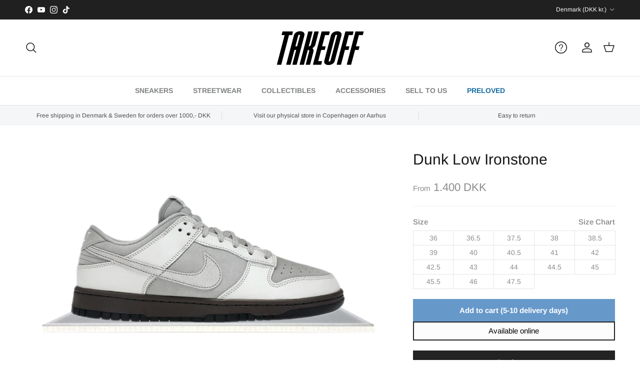

--- FILE ---
content_type: text/html; charset=utf-8
request_url: https://takeoffcph.dk/products/nike-dunk-low-ironstone
body_size: 73037
content:
<!doctype html>
<html class="no-js" lang="en" dir="ltr">
<head>
 
<meta charset="utf-8">
<meta name="viewport" content="width=device-width,initial-scale=1">
<title>Dunk Low Ironstone &ndash; Takeoff Copenhagen</title><link rel="canonical" href="https://takeoffcph.dk/products/nike-dunk-low-ironstone"><link rel="icon" href="//takeoffcph.dk/cdn/shop/files/93414922_3012835818775318_3175463007777980416_n.png?crop=center&height=48&v=1637702254&width=48" type="image/png">
  <link rel="apple-touch-icon" href="//takeoffcph.dk/cdn/shop/files/93414922_3012835818775318_3175463007777980416_n.png?crop=center&height=180&v=1637702254&width=180"><meta name="description" content="This dunk brings a lot of memories for the ones, who can remember the old SB Dunks. Featuring a grey/iron colorway, it mixes suede and leather. The dark brown midsole is one of the things that makes the retro look complete. An even darker outsole is added to complete the look.    SKU: FD9746-001"><meta property="og:site_name" content="Takeoff Copenhagen">
<meta property="og:url" content="https://takeoffcph.dk/products/nike-dunk-low-ironstone">
<meta property="og:title" content="Dunk Low Ironstone">
<meta property="og:type" content="product">
<meta property="og:description" content="This dunk brings a lot of memories for the ones, who can remember the old SB Dunks. Featuring a grey/iron colorway, it mixes suede and leather. The dark brown midsole is one of the things that makes the retro look complete. An even darker outsole is added to complete the look.    SKU: FD9746-001"><meta property="og:image" content="http://takeoffcph.dk/cdn/shop/products/Dunk-Low-Ironstone.png?crop=center&height=1200&v=1677755061&width=1200">
  <meta property="og:image:secure_url" content="https://takeoffcph.dk/cdn/shop/products/Dunk-Low-Ironstone.png?crop=center&height=1200&v=1677755061&width=1200">
  <meta property="og:image:width" content="1151">
  <meta property="og:image:height" content="632"><meta property="og:price:amount" content="1.600">
  <meta property="og:price:currency" content="DKK"><meta name="twitter:card" content="summary_large_image">
<meta name="twitter:title" content="Dunk Low Ironstone">
<meta name="twitter:description" content="This dunk brings a lot of memories for the ones, who can remember the old SB Dunks. Featuring a grey/iron colorway, it mixes suede and leather. The dark brown midsole is one of the things that makes the retro look complete. An even darker outsole is added to complete the look.    SKU: FD9746-001">
<style>@font-face {
  font-family: Arimo;
  font-weight: 400;
  font-style: normal;
  font-display: fallback;
  src: url("//takeoffcph.dk/cdn/fonts/arimo/arimo_n4.a7efb558ca22d2002248bbe6f302a98edee38e35.woff2") format("woff2"),
       url("//takeoffcph.dk/cdn/fonts/arimo/arimo_n4.0da809f7d1d5ede2a73be7094ac00741efdb6387.woff") format("woff");
}
@font-face {
  font-family: Arimo;
  font-weight: 700;
  font-style: normal;
  font-display: fallback;
  src: url("//takeoffcph.dk/cdn/fonts/arimo/arimo_n7.1d2d0638e6a1228d86beb0e10006e3280ccb2d04.woff2") format("woff2"),
       url("//takeoffcph.dk/cdn/fonts/arimo/arimo_n7.f4b9139e8eac4a17b38b8707044c20f54c3be479.woff") format("woff");
}
@font-face {
  font-family: Arimo;
  font-weight: 500;
  font-style: normal;
  font-display: fallback;
  src: url("//takeoffcph.dk/cdn/fonts/arimo/arimo_n5.a6cc016de05b75be63cb193704728ed8065f04bb.woff2") format("woff2"),
       url("//takeoffcph.dk/cdn/fonts/arimo/arimo_n5.e0d510a292c8c9059b1fcf519004ca9d3a6015a2.woff") format("woff");
}
@font-face {
  font-family: Arimo;
  font-weight: 400;
  font-style: italic;
  font-display: fallback;
  src: url("//takeoffcph.dk/cdn/fonts/arimo/arimo_i4.438ddb21a1b98c7230698d70dc1a21df235701b2.woff2") format("woff2"),
       url("//takeoffcph.dk/cdn/fonts/arimo/arimo_i4.0e1908a0dc1ec32fabb5a03a0c9ee2083f82e3d7.woff") format("woff");
}
@font-face {
  font-family: Arimo;
  font-weight: 700;
  font-style: italic;
  font-display: fallback;
  src: url("//takeoffcph.dk/cdn/fonts/arimo/arimo_i7.b9f09537c29041ec8d51f8cdb7c9b8e4f1f82cb1.woff2") format("woff2"),
       url("//takeoffcph.dk/cdn/fonts/arimo/arimo_i7.ec659fc855f754fd0b1bd052e606bba1058f73da.woff") format("woff");
}
@font-face {
  font-family: Arimo;
  font-weight: 400;
  font-style: normal;
  font-display: fallback;
  src: url("//takeoffcph.dk/cdn/fonts/arimo/arimo_n4.a7efb558ca22d2002248bbe6f302a98edee38e35.woff2") format("woff2"),
       url("//takeoffcph.dk/cdn/fonts/arimo/arimo_n4.0da809f7d1d5ede2a73be7094ac00741efdb6387.woff") format("woff");
}
@font-face {
  font-family: Arimo;
  font-weight: 700;
  font-style: normal;
  font-display: fallback;
  src: url("//takeoffcph.dk/cdn/fonts/arimo/arimo_n7.1d2d0638e6a1228d86beb0e10006e3280ccb2d04.woff2") format("woff2"),
       url("//takeoffcph.dk/cdn/fonts/arimo/arimo_n7.f4b9139e8eac4a17b38b8707044c20f54c3be479.woff") format("woff");
}
@font-face {
  font-family: Arimo;
  font-weight: 700;
  font-style: normal;
  font-display: fallback;
  src: url("//takeoffcph.dk/cdn/fonts/arimo/arimo_n7.1d2d0638e6a1228d86beb0e10006e3280ccb2d04.woff2") format("woff2"),
       url("//takeoffcph.dk/cdn/fonts/arimo/arimo_n7.f4b9139e8eac4a17b38b8707044c20f54c3be479.woff") format("woff");
}
@font-face {
  font-family: Arimo;
  font-weight: 600;
  font-style: normal;
  font-display: fallback;
  src: url("//takeoffcph.dk/cdn/fonts/arimo/arimo_n6.9c18b0befd86597f319b7d7f925727d04c262b32.woff2") format("woff2"),
       url("//takeoffcph.dk/cdn/fonts/arimo/arimo_n6.422bf6679b81a8bfb1b25d19299a53688390c2b9.woff") format("woff");
}
:root {
  --page-container-width:          1480px;
  --reading-container-width:       720px;
  --divider-opacity:               0.14;
  --gutter-large:                  30px;
  --gutter-desktop:                20px;
  --gutter-mobile:                 16px;
  --section-padding:               50px;
  --larger-section-padding:        80px;
  --larger-section-padding-mobile: 60px;
  --largest-section-padding:       110px;
  --aos-animate-duration:          0.6s;

  --base-font-family:              Arimo, sans-serif;
  --base-font-weight:              400;
  --base-font-style:               normal;
  --heading-font-family:           Arimo, sans-serif;
  --heading-font-weight:           400;
  --heading-font-style:            normal;
  --logo-font-family:              Arimo, sans-serif;
  --logo-font-weight:              700;
  --logo-font-style:               normal;
  --nav-font-family:               Arimo, sans-serif;
  --nav-font-weight:               700;
  --nav-font-style:                normal;

  --base-text-size:15px;
  --base-line-height:              1.6;
  --input-text-size:16px;
  --smaller-text-size-1:12px;
  --smaller-text-size-2:14px;
  --smaller-text-size-3:12px;
  --smaller-text-size-4:11px;
  --larger-text-size:30px;
  --super-large-text-size:53px;
  --super-large-mobile-text-size:24px;
  --larger-mobile-text-size:24px;
  --logo-text-size:24px;--btn-letter-spacing: normal;
    --btn-text-transform: none;
    --button-text-size:  15px;
    --quickbuy-button-text-size: 14px;
    --small-feature-link-font-size: 1em;
    --input-btn-padding-top:             1em;
    --input-btn-padding-bottom:          1em;--heading-text-transform:none;
  --nav-text-size:                      14px;
  --mobile-menu-font-weight:            600;

  --body-bg-color:                      255 255 255;
  --bg-color:                           255 255 255;
  --body-text-color:                    140 140 140;
  --text-color:                         140 140 140;

  --header-text-col:                    #171717;--header-text-hover-col:             var(--main-nav-link-hover-col);--header-bg-col:                     #ffffff;
  --heading-color:                     23 23 23;
  --body-heading-color:                23 23 23;
  --heading-divider-col:               #e2e2e2;

  --logo-col:                          #171717;
  --main-nav-bg:                       #ffffff;
  --main-nav-link-col:                 #808284;
  --main-nav-link-hover-col:           #171717;
  --main-nav-link-featured-col:        #186ca3;

  --link-color:                        23 23 23;
  --body-link-color:                   23 23 23;

  --btn-bg-color:                        35 35 35;
  --btn-bg-hover-color:                  0 0 0;
  --btn-border-color:                    35 35 35;
  --btn-border-hover-color:              0 0 0;
  --btn-text-color:                      255 255 255;
  --btn-text-hover-color:                255 255 255;--btn-alt-bg-color:                    255 255 255;
  --btn-alt-text-color:                  35 35 35;
  --btn-alt-border-color:                35 35 35;
  --btn-alt-border-hover-color:          35 35 35;--btn-ter-bg-color:                    235 235 235;
  --btn-ter-text-color:                  89 89 89;
  --btn-ter-bg-hover-color:              35 35 35;
  --btn-ter-text-hover-color:            255 255 255;--btn-border-radius: 0;--color-scheme-default:                             #ffffff;
  --color-scheme-default-color:                       255 255 255;
  --color-scheme-default-text-color:                  140 140 140;
  --color-scheme-default-head-color:                  23 23 23;
  --color-scheme-default-link-color:                  23 23 23;
  --color-scheme-default-btn-text-color:              255 255 255;
  --color-scheme-default-btn-text-hover-color:        255 255 255;
  --color-scheme-default-btn-bg-color:                35 35 35;
  --color-scheme-default-btn-bg-hover-color:          0 0 0;
  --color-scheme-default-btn-border-color:            35 35 35;
  --color-scheme-default-btn-border-hover-color:      0 0 0;
  --color-scheme-default-btn-alt-text-color:          35 35 35;
  --color-scheme-default-btn-alt-bg-color:            255 255 255;
  --color-scheme-default-btn-alt-border-color:        35 35 35;
  --color-scheme-default-btn-alt-border-hover-color:  35 35 35;

  --color-scheme-1:                             #f2f2f2;
  --color-scheme-1-color:                       242 242 242;
  --color-scheme-1-text-color:                  52 52 52;
  --color-scheme-1-head-color:                  52 52 52;
  --color-scheme-1-link-color:                  52 52 52;
  --color-scheme-1-btn-text-color:              255 255 255;
  --color-scheme-1-btn-text-hover-color:        255 255 255;
  --color-scheme-1-btn-bg-color:                35 35 35;
  --color-scheme-1-btn-bg-hover-color:          0 0 0;
  --color-scheme-1-btn-border-color:            35 35 35;
  --color-scheme-1-btn-border-hover-color:      0 0 0;
  --color-scheme-1-btn-alt-text-color:          35 35 35;
  --color-scheme-1-btn-alt-bg-color:            255 255 255;
  --color-scheme-1-btn-alt-border-color:        35 35 35;
  --color-scheme-1-btn-alt-border-hover-color:  35 35 35;

  --color-scheme-2:                             #f2f2f2;
  --color-scheme-2-color:                       242 242 242;
  --color-scheme-2-text-color:                  52 52 52;
  --color-scheme-2-head-color:                  52 52 52;
  --color-scheme-2-link-color:                  52 52 52;
  --color-scheme-2-btn-text-color:              255 255 255;
  --color-scheme-2-btn-text-hover-color:        255 255 255;
  --color-scheme-2-btn-bg-color:                35 35 35;
  --color-scheme-2-btn-bg-hover-color:          0 0 0;
  --color-scheme-2-btn-border-color:            35 35 35;
  --color-scheme-2-btn-border-hover-color:      0 0 0;
  --color-scheme-2-btn-alt-text-color:          35 35 35;
  --color-scheme-2-btn-alt-bg-color:            255 255 255;
  --color-scheme-2-btn-alt-border-color:        35 35 35;
  --color-scheme-2-btn-alt-border-hover-color:  35 35 35;

  /* Shop Pay payment terms */
  --payment-terms-background-color:    #ffffff;--quickbuy-bg: 242 242 242;--body-input-background-color:       rgb(var(--body-bg-color));
  --input-background-color:            rgb(var(--body-bg-color));
  --body-input-text-color:             var(--body-text-color);
  --input-text-color:                  var(--body-text-color);
  --body-input-border-color:           rgb(226, 226, 226);
  --input-border-color:                rgb(226, 226, 226);
  --input-border-color-hover:          rgb(192, 192, 192);
  --input-border-color-active:         rgb(140, 140, 140);

  --swatch-cross-svg:                  url("data:image/svg+xml,%3Csvg xmlns='http://www.w3.org/2000/svg' width='240' height='240' viewBox='0 0 24 24' fill='none' stroke='rgb(226, 226, 226)' stroke-width='0.09' preserveAspectRatio='none' %3E%3Cline x1='24' y1='0' x2='0' y2='24'%3E%3C/line%3E%3C/svg%3E");
  --swatch-cross-hover:                url("data:image/svg+xml,%3Csvg xmlns='http://www.w3.org/2000/svg' width='240' height='240' viewBox='0 0 24 24' fill='none' stroke='rgb(192, 192, 192)' stroke-width='0.09' preserveAspectRatio='none' %3E%3Cline x1='24' y1='0' x2='0' y2='24'%3E%3C/line%3E%3C/svg%3E");
  --swatch-cross-active:               url("data:image/svg+xml,%3Csvg xmlns='http://www.w3.org/2000/svg' width='240' height='240' viewBox='0 0 24 24' fill='none' stroke='rgb(140, 140, 140)' stroke-width='0.09' preserveAspectRatio='none' %3E%3Cline x1='24' y1='0' x2='0' y2='24'%3E%3C/line%3E%3C/svg%3E");

  --footer-divider-col:                #e4e4e4;
  --footer-text-col:                   128 130 132;
  --footer-heading-col:                23 23 23;
  --footer-bg:                         #f7f7f8;--product-label-overlay-justify: flex-start;--product-label-overlay-align: flex-start;--product-label-overlay-reduction-text:   #df5641;
  --product-label-overlay-reduction-bg:     #ffffff;
  --product-label-overlay-stock-text:       #ffffff;
  --product-label-overlay-stock-bg:         #4c4c4b;
  --product-label-overlay-new-text:         #808284;
  --product-label-overlay-new-bg:           #ffffff;
  --product-label-overlay-meta-text:        #ffffff;
  --product-label-overlay-meta-bg:          #09728c;
  --product-label-sale-text:                #df5641;
  --product-label-sold-text:                #171717;
  --product-label-preorder-text:            #60a57e;

  --product-block-crop-align:               center;

  
  --product-block-price-align:              center;
  --product-block-price-item-margin-start:  .25rem;
  --product-block-price-item-margin-end:    .25rem;
  

  --collection-block-image-position:   center center;

  --swatch-picker-image-size:          68px;
  --swatch-crop-align:                 center center;

  --image-overlay-text-color:          255 255 255;--image-overlay-bg:                  rgba(23, 23, 23, 0.1);
  --image-overlay-shadow-start:        rgb(0 0 0 / 0.2);
  --image-overlay-box-opacity:         1.0;.image-overlay--bg-box .text-overlay .text-overlay__text {
      --image-overlay-box-bg: 255 255 255;
      --heading-color: var(--body-heading-color);
      --text-color: var(--body-text-color);
      --link-color: var(--body-link-color);
    }--product-inventory-ok-box-color:            #f2faf0;
  --product-inventory-ok-text-color:           #108043;
  --product-inventory-ok-icon-box-fill-color:  #fff;
  --product-inventory-low-box-color:           #fcf1cd;
  --product-inventory-low-text-color:          #dd9a1a;
  --product-inventory-low-icon-box-fill-color: #fff;
  --product-inventory-low-text-color-channels: 16, 128, 67;
  --product-inventory-ok-text-color-channels:  221, 154, 26;

  --rating-star-color: 128 130 132;
}::selection {
    background: rgb(var(--body-heading-color));
    color: rgb(var(--body-bg-color));
  }
  ::-moz-selection {
    background: rgb(var(--body-heading-color));
    color: rgb(var(--body-bg-color));
  }.use-color-scheme--default {
  --product-label-sale-text:           #df5641;
  --product-label-sold-text:           #171717;
  --product-label-preorder-text:       #60a57e;
  --input-background-color:            rgb(var(--body-bg-color));
  --input-text-color:                  var(--body-input-text-color);
  --input-border-color:                rgb(226, 226, 226);
  --input-border-color-hover:          rgb(192, 192, 192);
  --input-border-color-active:         rgb(140, 140, 140);
}</style>

  <meta name="google-site-verification" content="dD2JjJahxmLRRaOfzpPKe3K-NJudHyYqp_CkgWQShNE" />


  <link href="//takeoffcph.dk/cdn/shop/t/25/assets/main.css?v=161845698394590933311739894967" rel="stylesheet" type="text/css" media="all" />
<link rel="preload" as="font" href="//takeoffcph.dk/cdn/fonts/arimo/arimo_n4.a7efb558ca22d2002248bbe6f302a98edee38e35.woff2" type="font/woff2" crossorigin><link rel="preload" as="font" href="//takeoffcph.dk/cdn/fonts/arimo/arimo_n4.a7efb558ca22d2002248bbe6f302a98edee38e35.woff2" type="font/woff2" crossorigin><script>
    document.documentElement.className = document.documentElement.className.replace('no-js', 'js');

    window.theme = {
      info: {
        name: 'Symmetry',
        version: '7.3.0'
      },
      device: {
        hasTouch: window.matchMedia('(any-pointer: coarse)').matches,
        hasHover: window.matchMedia('(hover: hover)').matches
      },
      mediaQueries: {
        md: '(min-width: 768px)',
        productMediaCarouselBreak: '(min-width: 1041px)'
      },
      routes: {
        base: 'https://takeoffcph.dk',
        cart: '/cart',
        cartAdd: '/cart/add.js',
        cartUpdate: '/cart/update.js',
        predictiveSearch: '/search/suggest'
      },
      strings: {
        cartTermsConfirmation: "You must agree to the terms and conditions before continuing.",
        cartItemsQuantityError: "You can only add [QUANTITY] of this item to your cart.",
        generalSearchViewAll: "View all search results",
        noStock: "Sold out",
        noVariant: "Unavailable",
        productsProductChooseA: "Choose a",
        generalSearchPages: "Pages",
        generalSearchNoResultsWithoutTerms: "Sorry, we couldnʼt find any results",
        shippingCalculator: {
          singleRate: "There is one shipping rate for this destination:",
          multipleRates: "There are multiple shipping rates for this destination:",
          noRates: "We do not ship to this destination."
        }
      },
      settings: {
        moneyWithCurrencyFormat: "\u003cspan class=money\u003e\u003cspan class=priceRange\u003e\u003cspan class=money\u003e{{amount_no_decimals_with_comma_separator}} DKK\u003c\/span\u003e\u003c\/span\u003e\u003c\/span\u003e",
        cartType: "drawer",
        afterAddToCart: "drawer",
        quickbuyStyle: "off",
        externalLinksNewTab: true,
        internalLinksSmoothScroll: true
      }
    }

    theme.inlineNavigationCheck = function() {
      var pageHeader = document.querySelector('.pageheader'),
          inlineNavContainer = pageHeader.querySelector('.logo-area__left__inner'),
          inlineNav = inlineNavContainer.querySelector('.navigation--left');
      if (inlineNav && getComputedStyle(inlineNav).display != 'none') {
        var inlineMenuCentered = document.querySelector('.pageheader--layout-inline-menu-center'),
            logoContainer = document.querySelector('.logo-area__middle__inner');
        if(inlineMenuCentered) {
          var rightWidth = document.querySelector('.logo-area__right__inner').clientWidth,
              middleWidth = logoContainer.clientWidth,
              logoArea = document.querySelector('.logo-area'),
              computedLogoAreaStyle = getComputedStyle(logoArea),
              logoAreaInnerWidth = logoArea.clientWidth - Math.ceil(parseFloat(computedLogoAreaStyle.paddingLeft)) - Math.ceil(parseFloat(computedLogoAreaStyle.paddingRight)),
              availableNavWidth = logoAreaInnerWidth - Math.max(rightWidth, middleWidth) * 2 - 40;
          inlineNavContainer.style.maxWidth = availableNavWidth + 'px';
        }

        var firstInlineNavLink = inlineNav.querySelector('.navigation__item:first-child'),
            lastInlineNavLink = inlineNav.querySelector('.navigation__item:last-child');
        if (lastInlineNavLink) {
          var inlineNavWidth = null;
          if(document.querySelector('html[dir=rtl]')) {
            inlineNavWidth = firstInlineNavLink.offsetLeft - lastInlineNavLink.offsetLeft + firstInlineNavLink.offsetWidth;
          } else {
            inlineNavWidth = lastInlineNavLink.offsetLeft - firstInlineNavLink.offsetLeft + lastInlineNavLink.offsetWidth;
          }
          if (inlineNavContainer.offsetWidth >= inlineNavWidth) {
            pageHeader.classList.add('pageheader--layout-inline-permitted');
            var tallLogo = logoContainer.clientHeight > lastInlineNavLink.clientHeight + 20;
            if (tallLogo) {
              inlineNav.classList.add('navigation--tight-underline');
            } else {
              inlineNav.classList.remove('navigation--tight-underline');
            }
          } else {
            pageHeader.classList.remove('pageheader--layout-inline-permitted');
          }
        }
      }
    };

    theme.setInitialHeaderHeightProperty = () => {
      const section = document.querySelector('.section-header');
      if (section) {
        document.documentElement.style.setProperty('--theme-header-height', Math.ceil(section.clientHeight) + 'px');
      }
    };
  </script>

  <script src="//takeoffcph.dk/cdn/shop/t/25/assets/main.js?v=71597228913418551581726068871" defer></script>
    <script src="//takeoffcph.dk/cdn/shop/t/25/assets/animate-on-scroll.js?v=15249566486942820451726068871" defer></script>
    <link href="//takeoffcph.dk/cdn/shop/t/25/assets/animate-on-scroll.css?v=116824741000487223811726068871" rel="stylesheet" type="text/css" media="all" />
  

  <script>window.performance && window.performance.mark && window.performance.mark('shopify.content_for_header.start');</script><meta name="google-site-verification" content="WN72tNhXBdcdONssaUn59t7IOXq_YxufHMIKmcUpeKo">
<meta id="shopify-digital-wallet" name="shopify-digital-wallet" content="/60438970560/digital_wallets/dialog">
<meta name="shopify-checkout-api-token" content="a1be9436fdb09a8fd2fba61fb54db6be">
<meta id="in-context-paypal-metadata" data-shop-id="60438970560" data-venmo-supported="false" data-environment="production" data-locale="en_US" data-paypal-v4="true" data-currency="DKK">
<link rel="alternate" hreflang="x-default" href="https://takeoffcph.dk/products/nike-dunk-low-ironstone">
<link rel="alternate" hreflang="en" href="https://takeoffcph.dk/products/nike-dunk-low-ironstone">
<link rel="alternate" hreflang="sv-SE" href="https://takeoffcph.se/products/nike-dunk-low-ironstone">
<link rel="alternate" hreflang="en-SE" href="https://takeoffcph.se/en/products/nike-dunk-low-ironstone">
<link rel="alternate" type="application/json+oembed" href="https://takeoffcph.dk/products/nike-dunk-low-ironstone.oembed">
<script async="async" src="/checkouts/internal/preloads.js?locale=en-DK"></script>
<script id="apple-pay-shop-capabilities" type="application/json">{"shopId":60438970560,"countryCode":"DK","currencyCode":"DKK","merchantCapabilities":["supports3DS"],"merchantId":"gid:\/\/shopify\/Shop\/60438970560","merchantName":"Takeoff Copenhagen","requiredBillingContactFields":["postalAddress","email","phone"],"requiredShippingContactFields":["postalAddress","email","phone"],"shippingType":"shipping","supportedNetworks":["visa","maestro","masterCard","amex"],"total":{"type":"pending","label":"Takeoff Copenhagen","amount":"1.00"},"shopifyPaymentsEnabled":true,"supportsSubscriptions":true}</script>
<script id="shopify-features" type="application/json">{"accessToken":"a1be9436fdb09a8fd2fba61fb54db6be","betas":["rich-media-storefront-analytics"],"domain":"takeoffcph.dk","predictiveSearch":true,"shopId":60438970560,"locale":"en"}</script>
<script>var Shopify = Shopify || {};
Shopify.shop = "takeoffcopenhagen.myshopify.com";
Shopify.locale = "en";
Shopify.currency = {"active":"DKK","rate":"1.0"};
Shopify.country = "DK";
Shopify.theme = {"name":"Takeoff Copenhagen Main Theme","id":173212008795,"schema_name":"Symmetry","schema_version":"7.3.0","theme_store_id":568,"role":"main"};
Shopify.theme.handle = "null";
Shopify.theme.style = {"id":null,"handle":null};
Shopify.cdnHost = "takeoffcph.dk/cdn";
Shopify.routes = Shopify.routes || {};
Shopify.routes.root = "/";</script>
<script type="module">!function(o){(o.Shopify=o.Shopify||{}).modules=!0}(window);</script>
<script>!function(o){function n(){var o=[];function n(){o.push(Array.prototype.slice.apply(arguments))}return n.q=o,n}var t=o.Shopify=o.Shopify||{};t.loadFeatures=n(),t.autoloadFeatures=n()}(window);</script>
<script id="shop-js-analytics" type="application/json">{"pageType":"product"}</script>
<script defer="defer" async type="module" src="//takeoffcph.dk/cdn/shopifycloud/shop-js/modules/v2/client.init-shop-cart-sync_BT-GjEfc.en.esm.js"></script>
<script defer="defer" async type="module" src="//takeoffcph.dk/cdn/shopifycloud/shop-js/modules/v2/chunk.common_D58fp_Oc.esm.js"></script>
<script defer="defer" async type="module" src="//takeoffcph.dk/cdn/shopifycloud/shop-js/modules/v2/chunk.modal_xMitdFEc.esm.js"></script>
<script type="module">
  await import("//takeoffcph.dk/cdn/shopifycloud/shop-js/modules/v2/client.init-shop-cart-sync_BT-GjEfc.en.esm.js");
await import("//takeoffcph.dk/cdn/shopifycloud/shop-js/modules/v2/chunk.common_D58fp_Oc.esm.js");
await import("//takeoffcph.dk/cdn/shopifycloud/shop-js/modules/v2/chunk.modal_xMitdFEc.esm.js");

  window.Shopify.SignInWithShop?.initShopCartSync?.({"fedCMEnabled":true,"windoidEnabled":true});

</script>
<script>(function() {
  var isLoaded = false;
  function asyncLoad() {
    if (isLoaded) return;
    isLoaded = true;
    var urls = ["\/\/cdn.shopify.com\/s\/files\/1\/0257\/0108\/9360\/t\/85\/assets\/usf-license.js?shop=takeoffcopenhagen.myshopify.com","https:\/\/most-viewed-products.herokuapp.com\/app\/main.min.js?shop=takeoffcopenhagen.myshopify.com"];
    for (var i = 0; i < urls.length; i++) {
      var s = document.createElement('script');
      s.type = 'text/javascript';
      s.async = true;
      s.src = urls[i];
      var x = document.getElementsByTagName('script')[0];
      x.parentNode.insertBefore(s, x);
    }
  };
  if(window.attachEvent) {
    window.attachEvent('onload', asyncLoad);
  } else {
    window.addEventListener('load', asyncLoad, false);
  }
})();</script>
<script id="__st">var __st={"a":60438970560,"offset":3600,"reqid":"7dd7f6a9-4430-4d71-b93f-03829c9b2c21-1769401666","pageurl":"takeoffcph.dk\/products\/nike-dunk-low-ironstone","u":"fd71915498e8","p":"product","rtyp":"product","rid":7457475264704};</script>
<script>window.ShopifyPaypalV4VisibilityTracking = true;</script>
<script id="captcha-bootstrap">!function(){'use strict';const t='contact',e='account',n='new_comment',o=[[t,t],['blogs',n],['comments',n],[t,'customer']],c=[[e,'customer_login'],[e,'guest_login'],[e,'recover_customer_password'],[e,'create_customer']],r=t=>t.map((([t,e])=>`form[action*='/${t}']:not([data-nocaptcha='true']) input[name='form_type'][value='${e}']`)).join(','),a=t=>()=>t?[...document.querySelectorAll(t)].map((t=>t.form)):[];function s(){const t=[...o],e=r(t);return a(e)}const i='password',u='form_key',d=['recaptcha-v3-token','g-recaptcha-response','h-captcha-response',i],f=()=>{try{return window.sessionStorage}catch{return}},m='__shopify_v',_=t=>t.elements[u];function p(t,e,n=!1){try{const o=window.sessionStorage,c=JSON.parse(o.getItem(e)),{data:r}=function(t){const{data:e,action:n}=t;return t[m]||n?{data:e,action:n}:{data:t,action:n}}(c);for(const[e,n]of Object.entries(r))t.elements[e]&&(t.elements[e].value=n);n&&o.removeItem(e)}catch(o){console.error('form repopulation failed',{error:o})}}const l='form_type',E='cptcha';function T(t){t.dataset[E]=!0}const w=window,h=w.document,L='Shopify',v='ce_forms',y='captcha';let A=!1;((t,e)=>{const n=(g='f06e6c50-85a8-45c8-87d0-21a2b65856fe',I='https://cdn.shopify.com/shopifycloud/storefront-forms-hcaptcha/ce_storefront_forms_captcha_hcaptcha.v1.5.2.iife.js',D={infoText:'Protected by hCaptcha',privacyText:'Privacy',termsText:'Terms'},(t,e,n)=>{const o=w[L][v],c=o.bindForm;if(c)return c(t,g,e,D).then(n);var r;o.q.push([[t,g,e,D],n]),r=I,A||(h.body.append(Object.assign(h.createElement('script'),{id:'captcha-provider',async:!0,src:r})),A=!0)});var g,I,D;w[L]=w[L]||{},w[L][v]=w[L][v]||{},w[L][v].q=[],w[L][y]=w[L][y]||{},w[L][y].protect=function(t,e){n(t,void 0,e),T(t)},Object.freeze(w[L][y]),function(t,e,n,w,h,L){const[v,y,A,g]=function(t,e,n){const i=e?o:[],u=t?c:[],d=[...i,...u],f=r(d),m=r(i),_=r(d.filter((([t,e])=>n.includes(e))));return[a(f),a(m),a(_),s()]}(w,h,L),I=t=>{const e=t.target;return e instanceof HTMLFormElement?e:e&&e.form},D=t=>v().includes(t);t.addEventListener('submit',(t=>{const e=I(t);if(!e)return;const n=D(e)&&!e.dataset.hcaptchaBound&&!e.dataset.recaptchaBound,o=_(e),c=g().includes(e)&&(!o||!o.value);(n||c)&&t.preventDefault(),c&&!n&&(function(t){try{if(!f())return;!function(t){const e=f();if(!e)return;const n=_(t);if(!n)return;const o=n.value;o&&e.removeItem(o)}(t);const e=Array.from(Array(32),(()=>Math.random().toString(36)[2])).join('');!function(t,e){_(t)||t.append(Object.assign(document.createElement('input'),{type:'hidden',name:u})),t.elements[u].value=e}(t,e),function(t,e){const n=f();if(!n)return;const o=[...t.querySelectorAll(`input[type='${i}']`)].map((({name:t})=>t)),c=[...d,...o],r={};for(const[a,s]of new FormData(t).entries())c.includes(a)||(r[a]=s);n.setItem(e,JSON.stringify({[m]:1,action:t.action,data:r}))}(t,e)}catch(e){console.error('failed to persist form',e)}}(e),e.submit())}));const S=(t,e)=>{t&&!t.dataset[E]&&(n(t,e.some((e=>e===t))),T(t))};for(const o of['focusin','change'])t.addEventListener(o,(t=>{const e=I(t);D(e)&&S(e,y())}));const B=e.get('form_key'),M=e.get(l),P=B&&M;t.addEventListener('DOMContentLoaded',(()=>{const t=y();if(P)for(const e of t)e.elements[l].value===M&&p(e,B);[...new Set([...A(),...v().filter((t=>'true'===t.dataset.shopifyCaptcha))])].forEach((e=>S(e,t)))}))}(h,new URLSearchParams(w.location.search),n,t,e,['guest_login'])})(!0,!0)}();</script>
<script integrity="sha256-4kQ18oKyAcykRKYeNunJcIwy7WH5gtpwJnB7kiuLZ1E=" data-source-attribution="shopify.loadfeatures" defer="defer" src="//takeoffcph.dk/cdn/shopifycloud/storefront/assets/storefront/load_feature-a0a9edcb.js" crossorigin="anonymous"></script>
<script data-source-attribution="shopify.dynamic_checkout.dynamic.init">var Shopify=Shopify||{};Shopify.PaymentButton=Shopify.PaymentButton||{isStorefrontPortableWallets:!0,init:function(){window.Shopify.PaymentButton.init=function(){};var t=document.createElement("script");t.src="https://takeoffcph.dk/cdn/shopifycloud/portable-wallets/latest/portable-wallets.en.js",t.type="module",document.head.appendChild(t)}};
</script>
<script data-source-attribution="shopify.dynamic_checkout.buyer_consent">
  function portableWalletsHideBuyerConsent(e){var t=document.getElementById("shopify-buyer-consent"),n=document.getElementById("shopify-subscription-policy-button");t&&n&&(t.classList.add("hidden"),t.setAttribute("aria-hidden","true"),n.removeEventListener("click",e))}function portableWalletsShowBuyerConsent(e){var t=document.getElementById("shopify-buyer-consent"),n=document.getElementById("shopify-subscription-policy-button");t&&n&&(t.classList.remove("hidden"),t.removeAttribute("aria-hidden"),n.addEventListener("click",e))}window.Shopify?.PaymentButton&&(window.Shopify.PaymentButton.hideBuyerConsent=portableWalletsHideBuyerConsent,window.Shopify.PaymentButton.showBuyerConsent=portableWalletsShowBuyerConsent);
</script>
<script>
  function portableWalletsCleanup(e){e&&e.src&&console.error("Failed to load portable wallets script "+e.src);var t=document.querySelectorAll("shopify-accelerated-checkout .shopify-payment-button__skeleton, shopify-accelerated-checkout-cart .wallet-cart-button__skeleton"),e=document.getElementById("shopify-buyer-consent");for(let e=0;e<t.length;e++)t[e].remove();e&&e.remove()}function portableWalletsNotLoadedAsModule(e){e instanceof ErrorEvent&&"string"==typeof e.message&&e.message.includes("import.meta")&&"string"==typeof e.filename&&e.filename.includes("portable-wallets")&&(window.removeEventListener("error",portableWalletsNotLoadedAsModule),window.Shopify.PaymentButton.failedToLoad=e,"loading"===document.readyState?document.addEventListener("DOMContentLoaded",window.Shopify.PaymentButton.init):window.Shopify.PaymentButton.init())}window.addEventListener("error",portableWalletsNotLoadedAsModule);
</script>

<script type="module" src="https://takeoffcph.dk/cdn/shopifycloud/portable-wallets/latest/portable-wallets.en.js" onError="portableWalletsCleanup(this)" crossorigin="anonymous"></script>
<script nomodule>
  document.addEventListener("DOMContentLoaded", portableWalletsCleanup);
</script>

<link id="shopify-accelerated-checkout-styles" rel="stylesheet" media="screen" href="https://takeoffcph.dk/cdn/shopifycloud/portable-wallets/latest/accelerated-checkout-backwards-compat.css" crossorigin="anonymous">
<style id="shopify-accelerated-checkout-cart">
        #shopify-buyer-consent {
  margin-top: 1em;
  display: inline-block;
  width: 100%;
}

#shopify-buyer-consent.hidden {
  display: none;
}

#shopify-subscription-policy-button {
  background: none;
  border: none;
  padding: 0;
  text-decoration: underline;
  font-size: inherit;
  cursor: pointer;
}

#shopify-subscription-policy-button::before {
  box-shadow: none;
}

      </style>
<script id="sections-script" data-sections="related-products" defer="defer" src="//takeoffcph.dk/cdn/shop/t/25/compiled_assets/scripts.js?v=11242"></script>
<script>window.performance && window.performance.mark && window.performance.mark('shopify.content_for_header.end');</script>
<script>window._usfTheme={
    id:173212008795,
    name:"Symmetry",
    version:"7.3.0",
    vendor:"Clean Canvas",
    applied:1,
    assetUrl:"//takeoffcph.dk/cdn/shop/t/25/assets/usf-boot.js?v=106128096052166150111764773304"
};
window._usfCustomerTags = null;
window._usfCollectionId = null;
window._usfCollectionDefaultSort = null;
window._usfLocale = "en";
window._usfRootUrl = "\/";
window.usf = {
  settings: {"online":1,"version":"1.0.2.4112","shop":"takeoffcopenhagen.myshopify.com","siteId":"dfe83045-14da-4929-aac2-16def89f44bc","resUrl":"//cdn.shopify.com/s/files/1/0257/0108/9360/t/85/assets/","analyticsApiUrl":"https://svc-16-analytics-usf.hotyon.com/set","searchSvcUrl":"https://svc-16-usf.hotyon.com/","enabledPlugins":[],"showGotoTop":1,"mobileBreakpoint":767,"decimals":0,"decimalDisplay":",","thousandSeparator":".","currency":"DKK","priceLongFormat":"<span class=money><span class=priceRange><span class=money>{0} DKK</span></span></span>","priceFormat":"<span class=money><span class=priceRange><span class=money>{0} DKK</span></span></span>","plugins":{},"revision":86784787,"filters":{"horz":1,"desktopLikeMobile":1,"filtersHorzStyle":"default","filtersHorzPosition":"left","filtersMobileStyle":"default"},"instantSearch":{"online":1,"searchBoxSelector":"input[name=q]","numOfSuggestions":6,"numOfProductMatches":8,"numOfCollections":4,"numOfPages":4,"layout":"two-columns","productDisplayType":"list","productColumnPosition":"left","productsPerRow":2,"showPopularProducts":1,"numOfPopularProducts":6,"numOfRecentSearches":5},"search":{"online":1,"sortFields":["r","bestselling","date","-date","price","-price"],"searchResultsUrl":"/pages/search-results-1","more":"infinite","itemsPerPage":28,"imageSizeType":"dynamic","imageSize":"600,350","searchResultsMetafields":"custom.xxx","showAltImage":1,"showVendor":1,"showSale":1,"showSoldOut":1},"collections":{"online":1,"collectionsPageUrl":"/pages/collections"},"filterNavigation":{"showFilterArea":1,"showSingle":1,"showProductCount":1},"translation_en":{"search":"Search","latestSearches":"Latest searches","popularSearches":"Popular searches","viewAllResultsFor":"view all results for <span class=\"usf-highlight\">{0}</span>","viewAllResults":"view all results","noMatchesFoundFor":"No matches found for \"<b>{0}</b>\". Please try again with a different term.","productSearchResultWithTermSummary":"<b>{0}</b> results for '<b>{1}</b>'","productSearchResultSummary":"<b>{0}</b> products","productSearchNoResults":"<h2>No matching for '<b>{0}</b>'.</h2><p>But don't give up – check the filters, spelling or try less specific search terms.</p>","productSearchNoResultsEmptyTerm":"<h2>No results found.</h2><p>But don't give up – check the filters or try less specific terms.</p>","clearAll":"Clear all","clear":"Clear","clearAllFilters":"Clear all filters","clearFiltersBy":"Clear filters by {0}","filterBy":"Filter by {0}","sort":"Sort","sortBy_r":"Trending","sortBy_title":"Title: A-Z","sortBy_-title":"Title: Z-A","sortBy_date":"Date: Old to New","sortBy_-date":"Date: New to Old","sortBy_price":"Price: Low to High","sortBy_-price":"Price: High to Low","sortBy_percentSale":"Percent sales: Low to High","sortBy_-percentSale":"Percent sales: High to Low","sortBy_-discount":"Discount: High to Low","sortBy_bestselling":"Best selling","sortBy_-available":"Inventory: High to Low","sortBy_producttype":"Product Type: A-Z","sortBy_-producttype":"Product Type: Z-A","sortBy_random":"Random","filters":"Filters","filterOptions":"Filter options","clearFilterOptions":"Clear all filter options","youHaveViewed":"You've viewed {0} of {1} products","loadMore":"Load more","loadPrev":"Load previous","productMatches":"Product matches","trending":"Trending","didYouMean":"Sorry, nothing found for '<b>{0}</b>'.<br>Did you mean '<b>{1}</b>'?","searchSuggestions":"Search suggestions","popularSearch":"Popular search","quantity":"Quantity","selectedVariantNotAvailable":"The selected variant is not available.","addToCart":"Add to cart","seeFullDetails":"See full details","chooseOptions":"Choose options","quickView":"Quick view","sale":"Sale","save":"Save","soldOut":"Sold out","viewItems":"View items","more":"More","all":"All","prevPage":"Previous page","gotoPage":"Go to page {0}","nextPage":"Next page","from":"From","collections":"Collections","pages":"Pages","sortBy_option:Denominations":"Denominations: A-Z","sortBy_-option:Denominations":"Denominations: Z-A","sortBy_option:Length":"Length: A-Z","sortBy_-option:Length":"Length: Z-A","sortBy_option:Size":"Size: A-Z","sortBy_-option:Size":"Size: Z-A","sortBy_option:SIZE":"SIZE: A-Z","sortBy_-option:SIZE":"SIZE: Z-A","sortBy_varMetafield:custom.filter.custom.filter":"custom.filter.custom.filter: A-Z","sortBy_-varMetafield:custom.filter.custom.filter":"custom.filter.custom.filter: Z-A","sortBy_varMetafield:custom.filter":"custom.filter: A-Z","sortBy_-varMetafield:custom.filter":"custom.filter: Z-A","sortBy_option:Value":"Value: A-Z","sortBy_-option:Value":"Value: Z-A","sortBy_option:Color":"Color: A-Z","sortBy_-option:Color":"Color: Z-A"}}
}
</script>
<script src="//takeoffcph.dk/cdn/shop/t/25/assets/usf-boot.js?v=106128096052166150111764773304" async></script>
<!-- CC Custom Head Start --><!-- CC Custom Head End --><!-- BEGIN app block: shopify://apps/ecomposer-builder/blocks/app-embed/a0fc26e1-7741-4773-8b27-39389b4fb4a0 --><!-- DNS Prefetch & Preconnect -->
<link rel="preconnect" href="https://cdn.ecomposer.app" crossorigin>
<link rel="dns-prefetch" href="https://cdn.ecomposer.app">

<link rel="prefetch" href="https://cdn.ecomposer.app/vendors/css/ecom-swiper@11.css" as="style">
<link rel="prefetch" href="https://cdn.ecomposer.app/vendors/js/ecom-swiper@11.0.5.js" as="script">
<link rel="prefetch" href="https://cdn.ecomposer.app/vendors/js/ecom_modal.js" as="script">

<!-- Global CSS --><!--ECOM-EMBED-->
  <style id="ecom-global-css" class="ecom-global-css">/**ECOM-INSERT-CSS**/.ecom-section > div.core__row--columns{max-width: 1200px;}.ecom-column>div.core__column--wrapper{padding: 20px;}div.core__blocks--body>div.ecom-block.elmspace:not(:first-child){margin-top: 20px;}:root{--ecom-global-container-width:1200px;--ecom-global-colunm-gap:20px;--ecom-global-elements-space:20px;--ecom-global-colors-primary:#ffffff;--ecom-global-colors-secondary:#ffffff;--ecom-global-colors-text:#ffffff;--ecom-global-colors-accent:#ffffff;--ecom-global-typography-h1-font-weight:600;--ecom-global-typography-h1-font-size:72px;--ecom-global-typography-h1-line-height:90px;--ecom-global-typography-h1-letter-spacing:-0.02em;--ecom-global-typography-h1-font-family:Fontspring-DEMO-artegra_sans-700-bold;--ecom-global-typography-h2-font-weight:600;--ecom-global-typography-h2-font-size:60px;--ecom-global-typography-h2-line-height:72px;--ecom-global-typography-h2-letter-spacing:-0.02em;--ecom-global-typography-h2-font-family:Fontspring-DEMO-artegra_sans-700-bold;--ecom-global-typography-h3-font-weight:600;--ecom-global-typography-h3-font-size:53px;--ecom-global-typography-h3-line-height:60px;--ecom-global-typography-h3-letter-spacing:-0.02em;--ecom-global-typography-h3-font-family:Fontspring-DEMO-artegra_sans-700-bold;--ecom-global-typography-h4-font-weight:600;--ecom-global-typography-h4-font-size:36px;--ecom-global-typography-h4-line-height:44px;--ecom-global-typography-h4-letter-spacing:-0.02em;--ecom-global-typography-h4-font-family:Fontspring-DEMO-artegra_sans-700-bold;--ecom-global-typography-h4-text-decoration:underline;--ecom-global-typography-h5-font-weight:600;--ecom-global-typography-h5-font-size:30px;--ecom-global-typography-h5-line-height:38px;--ecom-global-typography-h5-font-family:Fontspring-DEMO-artegra_sans-700-bold;--ecom-global-typography-h6-font-weight:600;--ecom-global-typography-h6-font-size:24px;--ecom-global-typography-h6-line-height:32px;--ecom-global-typography-h6-font-family:Fontspring-DEMO-artegra_sans-700-bold;--ecom-global-typography-h7-font-weight:400;--ecom-global-typography-h7-font-size:18px;--ecom-global-typography-h7-line-height:28px;--ecom-global-typography-h7-font-family:Fontspring-DEMO-artegra_sans-alt-500-medium;--ecom-global-typography-primary-font-size:14px;--ecom-global-typography-primary-font-weight:700;--ecom-global-typography-primary-font-family:Fontspring-DEMO-artegra_sans-alt-500-medium;--ecom-global-typography-secondary-font-family:Fontspring-DEMO-artegra_sans-alt-500-medium;--ecom-global-typography-text-font-family:Fontspring-DEMO-artegra_sans-alt-500-medium;}</style>
  <!--/ECOM-EMBED--><!-- Custom CSS & JS --><script id="ecom-custom-js" async></script><!-- Open Graph Meta Tags for Pages --><!-- Critical Inline Styles -->
<style class="ecom-theme-helper">.ecom-animation{opacity:0}.ecom-animation.animate,.ecom-animation.ecom-animated{opacity:1}.ecom-cart-popup{display:grid;position:fixed;inset:0;z-index:9999999;align-content:center;padding:5px;justify-content:center;align-items:center;justify-items:center}.ecom-cart-popup::before{content:' ';position:absolute;background:#e5e5e5b3;inset:0}.ecom-ajax-loading{cursor:not-allowed;pointer-events:none;opacity:.6}#ecom-toast{visibility:hidden;max-width:50px;height:60px;margin:auto;background-color:#333;color:#fff;text-align:center;border-radius:2px;position:fixed;z-index:1;left:0;right:0;bottom:30px;font-size:17px;display:grid;grid-template-columns:50px auto;align-items:center;justify-content:start;align-content:center;justify-items:start}#ecom-toast.ecom-toast-show{visibility:visible;animation:ecomFadein .5s,ecomExpand .5s .5s,ecomStay 3s 1s,ecomShrink .5s 4s,ecomFadeout .5s 4.5s}#ecom-toast #ecom-toast-icon{width:50px;height:100%;box-sizing:border-box;background-color:#111;color:#fff;padding:5px}#ecom-toast .ecom-toast-icon-svg{width:100%;height:100%;position:relative;vertical-align:middle;margin:auto;text-align:center}#ecom-toast #ecom-toast-desc{color:#fff;padding:16px;overflow:hidden;white-space:nowrap}@media(max-width:768px){#ecom-toast #ecom-toast-desc{white-space:normal;min-width:250px}#ecom-toast{height:auto;min-height:60px}}.ecom__column-full-height{height:100%}@keyframes ecomFadein{from{bottom:0;opacity:0}to{bottom:30px;opacity:1}}@keyframes ecomExpand{from{min-width:50px}to{min-width:var(--ecom-max-width)}}@keyframes ecomStay{from{min-width:var(--ecom-max-width)}to{min-width:var(--ecom-max-width)}}@keyframes ecomShrink{from{min-width:var(--ecom-max-width)}to{min-width:50px}}@keyframes ecomFadeout{from{bottom:30px;opacity:1}to{bottom:60px;opacity:0}}</style>


<!-- EComposer Config Script -->
<script id="ecom-theme-helpers" async>
window.EComposer=window.EComposer||{};(function(){if(!this.configs)this.configs={};this.configs={"custom_code":{"custom_js":""},"instagram":"IGQWROc2t6UkZAvQk04X2lpUmdlZAWtBbzV3V05HZAkZAzRnZAOWUpXTF9XMjdhRkFpSmVHcUFFdEVTeDhlT0VhY2I0Wkl5M2kxclBqQXN1WU9KQzdQSTNZATE84N3NTeld3cjBMS1FVTEJlaWp1dwZDZD"};this.configs.ajax_cart={"enable":true,"note":true,"checkout_color":"#ffffff","checkout_color_hover":"#ffffff","continue_color":"#ffffff","continue_color_hover":"#ffffff","image_type":"payment","border_radius":{"top":"3px","left":"3px","bottom":"3px","right":"3px"},"width":"250px","spacing":{"margin":{"top":"5px"},"padding":{"right":"24px","left":"24px","top":"12px","bottom":"12px"}},"continue_label":"Continue shopping","checkout_label":"Checkout","font_button":{"font-size":"14px","font-weight":"400","line-height":"20px"},"typo_button":"font-size:14px;font-weight:400;line-height:20px;","design":"design_2","button_list":[{"type":"continue","settings":{"continue_background_type_color":{"classic":{"background-color":"#ffffff"},"native":["background: #ffffff"]},"continue_color_hover":"#ffffff","continue_color":"#000000","continue_label":"Continue shopping"}},{"type":"checkout","settings":{"checkout_color":"#ffffff","checkout_background_type_color":{"classic":{"background-color":"#000000"},"native":["background: #000000"]},"checkout_label":"Checkout","use_terms":true}}]};this.customer=false;this.proxy_path='/apps/ecomposer-visual-page-builder';
this.popupScriptUrl='https://cdn.shopify.com/extensions/019b200c-ceec-7ac9-af95-28c32fd62de8/ecomposer-94/assets/ecom_popup.js';
this.routes={domain:'https://takeoffcph.dk',root_url:'/',collections_url:'/collections',all_products_collection_url:'/collections/all',cart_url:'/cart',cart_add_url:'/cart/add',cart_change_url:'/cart/change',cart_clear_url:'/cart/clear',cart_update_url:'/cart/update',product_recommendations_url:'/recommendations/products'};
this.queryParams={};
if(window.location.search.length){new URLSearchParams(window.location.search).forEach((value,key)=>{this.queryParams[key]=value})}
this.money_format="\u003cspan class=money\u003e\u003cspan class=priceRange\u003e\u003cspan class=money\u003e{{amount_no_decimals_with_comma_separator}} DKK\u003c\/span\u003e\u003c\/span\u003e\u003c\/span\u003e";
this.money_with_currency_format="\u003cspan class=money\u003e\u003cspan class=priceRange\u003e\u003cspan class=money\u003e{{amount_no_decimals_with_comma_separator}} DKK\u003c\/span\u003e\u003c\/span\u003e\u003c\/span\u003e";
this.currencyCodeEnabled=null;this.abTestingData = [];this.formatMoney=function(t,e){const r=this.currencyCodeEnabled?this.money_with_currency_format:this.money_format;function a(t,e){return void 0===t?e:t}function o(t,e,r,o){if(e=a(e,2),r=a(r,","),o=a(o,"."),isNaN(t)||null==t)return 0;var n=(t=(t/100).toFixed(e)).split(".");return n[0].replace(/(\d)(?=(\d\d\d)+(?!\d))/g,"$1"+r)+(n[1]?o+n[1]:"")}"string"==typeof t&&(t=t.replace(".",""));var n="",i=/\{\{\s*(\w+)\s*\}\}/,s=e||r;switch(s.match(i)[1]){case"amount":n=o(t,2);break;case"amount_no_decimals":n=o(t,0);break;case"amount_with_comma_separator":n=o(t,2,".",",");break;case"amount_with_space_separator":n=o(t,2," ",",");break;case"amount_with_period_and_space_separator":n=o(t,2," ",".");break;case"amount_no_decimals_with_comma_separator":n=o(t,0,".",",");break;case"amount_no_decimals_with_space_separator":n=o(t,0," ");break;case"amount_with_apostrophe_separator":n=o(t,2,"'",".")}return s.replace(i,n)};
this.resizeImage=function(t,e){try{if(!e||"original"==e||"full"==e||"master"==e)return t;if(-1!==t.indexOf("cdn.shopify.com")||-1!==t.indexOf("/cdn/shop/")){var r=t.match(/\.(jpg|jpeg|gif|png|bmp|bitmap|tiff|tif|webp)((\#[0-9a-z\-]+)?(\?v=.*)?)?$/gim);if(null==r)return null;var a=t.split(r[0]),o=r[0];return a[0]+"_"+e+o}}catch(r){return t}return t};
this.getProduct=function(t){if(!t)return!1;let e=("/"===this.routes.root_url?"":this.routes.root_url)+"/products/"+t+".js?shop="+Shopify.shop;return window.ECOM_LIVE&&(e="/shop/builder/ajax/ecom-proxy/products/"+t+"?shop="+Shopify.shop),window.fetch(e,{headers:{"Content-Type":"application/json"}}).then(t=>t.ok?t.json():false)};
const u=new URLSearchParams(window.location.search);if(u.has("ecom-redirect")){const r=u.get("ecom-redirect");if(r){let d;try{d=decodeURIComponent(r)}catch{return}d=d.trim().replace(/[\r\n\t]/g,"");if(d.length>2e3)return;const p=["javascript:","data:","vbscript:","file:","ftp:","mailto:","tel:","sms:","chrome:","chrome-extension:","moz-extension:","ms-browser-extension:"],l=d.toLowerCase();for(const o of p)if(l.includes(o))return;const x=[/<script/i,/<\/script/i,/javascript:/i,/vbscript:/i,/onload=/i,/onerror=/i,/onclick=/i,/onmouseover=/i,/onfocus=/i,/onblur=/i,/onsubmit=/i,/onchange=/i,/alert\s*\(/i,/confirm\s*\(/i,/prompt\s*\(/i,/document\./i,/window\./i,/eval\s*\(/i];for(const t of x)if(t.test(d))return;if(d.startsWith("/")&&!d.startsWith("//")){if(!/^[a-zA-Z0-9\-._~:/?#[\]@!$&'()*+,;=%]+$/.test(d))return;if(d.includes("../")||d.includes("./"))return;window.location.href=d;return}if(!d.includes("://")&&!d.startsWith("//")){if(!/^[a-zA-Z0-9\-._~:/?#[\]@!$&'()*+,;=%]+$/.test(d))return;if(d.includes("../")||d.includes("./"))return;window.location.href="/"+d;return}let n;try{n=new URL(d)}catch{return}if(!["http:","https:"].includes(n.protocol))return;if(n.port&&(parseInt(n.port)<1||parseInt(n.port)>65535))return;const a=[window.location.hostname];if(a.includes(n.hostname)&&(n.href===d||n.toString()===d))window.location.href=d}}
}).bind(window.EComposer)();
if(window.Shopify&&window.Shopify.designMode&&window.top&&window.top.opener){window.addEventListener("load",function(){window.top.opener.postMessage({action:"ecomposer:loaded"},"*")})}
</script>

<!-- Quickview Script -->
<script id="ecom-theme-quickview" async>
window.EComposer=window.EComposer||{};(function(){this.initQuickview=function(){var enable_qv=false;const qv_wrapper_script=document.querySelector('#ecom-quickview-template-html');if(!qv_wrapper_script)return;const ecom_quickview=document.createElement('div');ecom_quickview.classList.add('ecom-quickview');ecom_quickview.innerHTML=qv_wrapper_script.innerHTML;document.body.prepend(ecom_quickview);const qv_wrapper=ecom_quickview.querySelector('.ecom-quickview__wrapper');const ecomQuickview=function(e){let t=qv_wrapper.querySelector(".ecom-quickview__content-data");if(t){let i=document.createRange().createContextualFragment(e);t.innerHTML="",t.append(i),qv_wrapper.classList.add("ecom-open");let c=new CustomEvent("ecom:quickview:init",{detail:{wrapper:qv_wrapper}});document.dispatchEvent(c),setTimeout(function(){qv_wrapper.classList.add("ecom-display")},500),closeQuickview(t)}},closeQuickview=function(e){let t=qv_wrapper.querySelector(".ecom-quickview__close-btn"),i=qv_wrapper.querySelector(".ecom-quickview__content");function c(t){let o=t.target;do{if(o==i||o&&o.classList&&o.classList.contains("ecom-modal"))return;o=o.parentNode}while(o);o!=i&&(qv_wrapper.classList.add("ecom-remove"),qv_wrapper.classList.remove("ecom-open","ecom-display","ecom-remove"),setTimeout(function(){e.innerHTML=""},300),document.removeEventListener("click",c),document.removeEventListener("keydown",n))}function n(t){(t.isComposing||27===t.keyCode)&&(qv_wrapper.classList.add("ecom-remove"),qv_wrapper.classList.remove("ecom-open","ecom-display","ecom-remove"),setTimeout(function(){e.innerHTML=""},300),document.removeEventListener("keydown",n),document.removeEventListener("click",c))}t&&t.addEventListener("click",function(t){t.preventDefault(),document.removeEventListener("click",c),document.removeEventListener("keydown",n),qv_wrapper.classList.add("ecom-remove"),qv_wrapper.classList.remove("ecom-open","ecom-display","ecom-remove"),setTimeout(function(){e.innerHTML=""},300)}),document.addEventListener("click",c),document.addEventListener("keydown",n)};function quickViewHandler(e){e&&e.preventDefault();let t=this;t.classList&&t.classList.add("ecom-loading");let i=t.classList?t.getAttribute("href"):window.location.pathname;if(i){if(window.location.search.includes("ecom_template_id")){let c=new URLSearchParams(location.search);i=window.location.pathname+"?section_id="+c.get("ecom_template_id")}else i+=(i.includes("?")?"&":"?")+"section_id=ecom-default-template-quickview";fetch(i).then(function(e){return 200==e.status?e.text():window.document.querySelector("#admin-bar-iframe")?(404==e.status?alert("Please create Ecomposer quickview template first!"):alert("Have some problem with quickview!"),t.classList&&t.classList.remove("ecom-loading"),!1):void window.open(new URL(i).pathname,"_blank")}).then(function(e){e&&(ecomQuickview(e),setTimeout(function(){t.classList&&t.classList.remove("ecom-loading")},300))}).catch(function(e){})}}
if(window.location.search.includes('ecom_template_id')){setTimeout(quickViewHandler,1000)}
if(enable_qv){const qv_buttons=document.querySelectorAll('.ecom-product-quickview');if(qv_buttons.length>0){qv_buttons.forEach(function(button,index){button.addEventListener('click',quickViewHandler)})}}
}}).bind(window.EComposer)();
</script>

<!-- Quickview Template -->
<script type="text/template" id="ecom-quickview-template-html">
<div class="ecom-quickview__wrapper ecom-dn"><div class="ecom-quickview__container"><div class="ecom-quickview__content"><div class="ecom-quickview__content-inner"><div class="ecom-quickview__content-data"></div></div><span class="ecom-quickview__close-btn"><svg version="1.1" xmlns="http://www.w3.org/2000/svg" width="32" height="32" viewBox="0 0 32 32"><path d="M10.722 9.969l-0.754 0.754 5.278 5.278-5.253 5.253 0.754 0.754 5.253-5.253 5.253 5.253 0.754-0.754-5.253-5.253 5.278-5.278-0.754-0.754-5.278 5.278z" fill="#000000"></path></svg></span></div></div></div>
</script>

<!-- Quickview Styles -->
<style class="ecom-theme-quickview">.ecom-quickview .ecom-animation{opacity:1}.ecom-quickview__wrapper{opacity:0;display:none;pointer-events:none}.ecom-quickview__wrapper.ecom-open{position:fixed;top:0;left:0;right:0;bottom:0;display:block;pointer-events:auto;z-index:100000;outline:0!important;-webkit-backface-visibility:hidden;opacity:1;transition:all .1s}.ecom-quickview__container{text-align:center;position:absolute;width:100%;height:100%;left:0;top:0;padding:0 8px;box-sizing:border-box;opacity:0;background-color:rgba(0,0,0,.8);transition:opacity .1s}.ecom-quickview__container:before{content:"";display:inline-block;height:100%;vertical-align:middle}.ecom-quickview__wrapper.ecom-display .ecom-quickview__content{visibility:visible;opacity:1;transform:none}.ecom-quickview__content{position:relative;display:inline-block;opacity:0;visibility:hidden;transition:transform .1s,opacity .1s;transform:translateX(-100px)}.ecom-quickview__content-inner{position:relative;display:inline-block;vertical-align:middle;margin:0 auto;text-align:left;z-index:999;overflow-y:auto;max-height:80vh}.ecom-quickview__content-data>.shopify-section{margin:0 auto;max-width:980px;overflow:hidden;position:relative;background-color:#fff;opacity:0}.ecom-quickview__wrapper.ecom-display .ecom-quickview__content-data>.shopify-section{opacity:1;transform:none}.ecom-quickview__wrapper.ecom-display .ecom-quickview__container{opacity:1}.ecom-quickview__wrapper.ecom-remove #shopify-section-ecom-default-template-quickview{opacity:0;transform:translateX(100px)}.ecom-quickview__close-btn{position:fixed!important;top:0;right:0;transform:none;background-color:transparent;color:#000;opacity:0;width:40px;height:40px;transition:.25s;z-index:9999;stroke:#fff}.ecom-quickview__wrapper.ecom-display .ecom-quickview__close-btn{opacity:1}.ecom-quickview__close-btn:hover{cursor:pointer}@media screen and (max-width:1024px){.ecom-quickview__content{position:absolute;inset:0;margin:50px 15px;display:flex}.ecom-quickview__close-btn{right:0}}.ecom-toast-icon-info{display:none}.ecom-toast-error .ecom-toast-icon-info{display:inline!important}.ecom-toast-error .ecom-toast-icon-success{display:none!important}.ecom-toast-icon-success{fill:#fff;width:35px}</style>

<!-- Toast Template -->
<script type="text/template" id="ecom-template-html"><!-- BEGIN app snippet: ecom-toast --><div id="ecom-toast"><div id="ecom-toast-icon"><svg xmlns="http://www.w3.org/2000/svg" class="ecom-toast-icon-svg ecom-toast-icon-info" fill="none" viewBox="0 0 24 24" stroke="currentColor"><path stroke-linecap="round" stroke-linejoin="round" stroke-width="2" d="M13 16h-1v-4h-1m1-4h.01M21 12a9 9 0 11-18 0 9 9 0 0118 0z"/></svg>
<svg class="ecom-toast-icon-svg ecom-toast-icon-success" xmlns="http://www.w3.org/2000/svg" viewBox="0 0 512 512"><path d="M256 8C119 8 8 119 8 256s111 248 248 248 248-111 248-248S393 8 256 8zm0 48c110.5 0 200 89.5 200 200 0 110.5-89.5 200-200 200-110.5 0-200-89.5-200-200 0-110.5 89.5-200 200-200m140.2 130.3l-22.5-22.7c-4.7-4.7-12.3-4.7-17-.1L215.3 303.7l-59.8-60.3c-4.7-4.7-12.3-4.7-17-.1l-22.7 22.5c-4.7 4.7-4.7 12.3-.1 17l90.8 91.5c4.7 4.7 12.3 4.7 17 .1l172.6-171.2c4.7-4.7 4.7-12.3 .1-17z"/></svg>
</div><div id="ecom-toast-desc"></div></div><!-- END app snippet --></script><!-- END app block --><!-- BEGIN app block: shopify://apps/consentik-cookie/blocks/omega-cookies-notification/13cba824-a338-452e-9b8e-c83046a79f21 --><script type="text/javascript" src="https://cdn.shopify.com/extensions/019be9ec-b9a8-7c3e-b97f-2c7a1b58d8bf/consentik-ex-202601231515/assets/jQueryOT.min.js" defer></script>

<script>
    window.otCKAppData = {};
    var otCKRequestDataInfo = {};
    var otCKRootLink = '';
    var otCKSettings = {};
    window.OCBCookies = []
    window.OCBCategories = []
    window['otkConsent'] = window['otkConsent'] || {};
    window.otJQuerySource = "https://cdn.shopify.com/extensions/019be9ec-b9a8-7c3e-b97f-2c7a1b58d8bf/consentik-ex-202601231515/assets/jQueryOT.min.js"
</script>



    <script>
        console.log('UN ACTIVE CROSS', 0)
        function __remvoveCookie(name) {
            document.cookie = name + '=; expires=Thu, 01 Jan 1970 00:00:00 UTC; path=/;';
        }

        __remvoveCookie('__cross_accepted');
    </script>





    <script>
        let otCKEnableDebugger = 0;
    </script>




    <script>
        window.cstCookiesData = {"rootLink":"https://apps.consentik.com/consentik","cookies":[{"id":14557487,"cookie_status":true,"cookie_name":"_ab","cookie_description":"Used in connection with access to admin.","category_id":58508,"platform":"Shopify","domain":"takeoffcopenhagen.myshopify.com","retention_period":"Session","privacy_link":null,"wildcard":false,"expired_time":"Session","type":"First-party"},{"id":14557488,"cookie_status":true,"cookie_name":"_secure_session_id","cookie_description":"Used in connection with navigation through a storefront.","category_id":58508,"platform":"Shopify","domain":"takeoffcopenhagen.myshopify.com","retention_period":"24 hours","privacy_link":null,"wildcard":false,"expired_time":"24 hours","type":"First-party"},{"id":14557489,"cookie_status":true,"cookie_name":"Cart","cookie_description":"Used in connection with shopping cart.","category_id":58508,"platform":"Shopify","domain":"takeoffcopenhagen.myshopify.com","retention_period":"2 weeks","privacy_link":null,"wildcard":false,"expired_time":"2 weeks","type":"First-party"},{"id":14557490,"cookie_status":true,"cookie_name":"cart_currency","cookie_description":"Used in connection with shopping cart.","category_id":58508,"platform":"Shopify","domain":"takeoffcopenhagen.myshopify.com","retention_period":"2 weeks","privacy_link":null,"wildcard":false,"expired_time":"2 weeks","type":"First-party"},{"id":14557491,"cookie_status":true,"cookie_name":"cart_sig","cookie_description":"Used in connection with checkout.","category_id":58508,"platform":"Shopify","domain":"takeoffcopenhagen.myshopify.com","retention_period":"2 weeks","privacy_link":null,"wildcard":false,"expired_time":"2 weeks","type":"First-party"},{"id":14557492,"cookie_status":true,"cookie_name":"cart_ts","cookie_description":"Used in connection with checkout.","category_id":58508,"platform":"Shopify","domain":"takeoffcopenhagen.myshopify.com","retention_period":"1 hour","privacy_link":null,"wildcard":false,"expired_time":"1 hour","type":"First-party"},{"id":14557493,"cookie_status":true,"cookie_name":"cart_ver","cookie_description":"Used in connection with shopping cart.","category_id":58508,"platform":"Shopify","domain":"takeoffcopenhagen.myshopify.com","retention_period":"Session","privacy_link":null,"wildcard":false,"expired_time":"Session","type":"First-party"},{"id":14557494,"cookie_status":true,"cookie_name":"checkout","cookie_description":"Used in connection with checkout.","category_id":58508,"platform":"Shopify","domain":"takeoffcopenhagen.myshopify.com","retention_period":"1 year","privacy_link":null,"wildcard":false,"expired_time":"1 year","type":"First-party"},{"id":14557495,"cookie_status":true,"cookie_name":"checkout_token","cookie_description":"Used in connection with checkout.","category_id":58508,"platform":"Shopify","domain":"takeoffcopenhagen.myshopify.com","retention_period":"30 minutes","privacy_link":null,"wildcard":false,"expired_time":"30 minutes","type":"First-party"},{"id":14557496,"cookie_status":true,"cookie_name":"cookietest","cookie_description":"Used in connection with navigation through a storefront.","category_id":58508,"platform":"Shopify","domain":"takeoffcopenhagen.myshopify.com","retention_period":"2 weeks","privacy_link":null,"wildcard":false,"expired_time":"2 weeks","type":"First-party"},{"id":14557497,"cookie_status":true,"cookie_name":"master_device_id","cookie_description":"Used in connection with merchant login.","category_id":58508,"platform":"Shopify","domain":"takeoffcopenhagen.myshopify.com","retention_period":"2 years","privacy_link":null,"wildcard":false,"expired_time":"2 years","type":"First-party"},{"id":14557498,"cookie_status":true,"cookie_name":"previous_checkout_token","cookie_description":"Used in connection with checkout.","category_id":58508,"platform":"Shopify","domain":"takeoffcopenhagen.myshopify.com","retention_period":"1 hour","privacy_link":null,"wildcard":false,"expired_time":"1 hour","type":"First-party"},{"id":14557499,"cookie_status":true,"cookie_name":"previous_step","cookie_description":"Used in connection with checkout.","category_id":58508,"platform":"Shopify","domain":"takeoffcopenhagen.myshopify.com","retention_period":"1 hour","privacy_link":null,"wildcard":false,"expired_time":"1 hour","type":"First-party"},{"id":14557500,"cookie_status":true,"cookie_name":"remember_me","cookie_description":"Used in connection with checkout.","category_id":58508,"platform":"Shopify","domain":"takeoffcopenhagen.myshopify.com","retention_period":"1 year","privacy_link":null,"wildcard":false,"expired_time":"1 year","type":"First-party"},{"id":14557501,"cookie_status":true,"cookie_name":"Secret","cookie_description":"Used in connection with checkout.","category_id":58508,"platform":"Shopify","domain":"takeoffcopenhagen.myshopify.com","retention_period":"1 hour","privacy_link":null,"wildcard":false,"expired_time":"1 hour","type":"First-party"},{"id":14557502,"cookie_status":true,"cookie_name":"Secure_customer_sig","cookie_description":"Used in connection with customer login.\n","category_id":58508,"platform":"Shopify","domain":"takeoffcopenhagen.myshopify.com","retention_period":"20 years","privacy_link":null,"wildcard":false,"expired_time":"20 years","type":"First-party"},{"id":14557503,"cookie_status":true,"cookie_name":"storefront_digest","cookie_description":"Used in connection with customer login.\n","category_id":58508,"platform":"Shopify","domain":"takeoffcopenhagen.myshopify.com","retention_period":"Session","privacy_link":null,"wildcard":false,"expired_time":"Session","type":"First-party"},{"id":14557504,"cookie_status":true,"cookie_name":"_shopify_country","cookie_description":"Used in connection with checkout.\n","category_id":58508,"platform":"Shopify","domain":"takeoffcopenhagen.myshopify.com","retention_period":"Session","privacy_link":null,"wildcard":false,"expired_time":"Session","type":"First-party"},{"id":14557505,"cookie_status":true,"cookie_name":"_shopify_m","cookie_description":"Used for managing customer privacy settings.","category_id":58508,"platform":"Shopify","domain":"takeoffcopenhagen.myshopify.com","retention_period":"1 year","privacy_link":null,"wildcard":false,"expired_time":"1 year","type":"First-party"},{"id":14557506,"cookie_status":true,"cookie_name":"_shopify_tm","cookie_description":"Used for managing customer privacy settings.","category_id":58508,"platform":"Shopify","domain":"takeoffcopenhagen.myshopify.com","retention_period":"30 minutes","privacy_link":null,"wildcard":false,"expired_time":"30 minutes","type":"First-party"},{"id":14557507,"cookie_status":true,"cookie_name":"_shopify_tw","cookie_description":"Used for managing customer privacy settings.","category_id":58508,"platform":"Shopify","domain":"takeoffcopenhagen.myshopify.com","retention_period":"2 weeks","privacy_link":null,"wildcard":false,"expired_time":"2 weeks","type":"First-party"},{"id":14557508,"cookie_status":true,"cookie_name":"_storefront_u","cookie_description":"Used to facilitate updating customer account information.","category_id":58508,"platform":"Shopify","domain":"takeoffcopenhagen.myshopify.com","retention_period":"1 minute","privacy_link":null,"wildcard":false,"expired_time":"1 minute","type":"First-party"},{"id":14557509,"cookie_status":true,"cookie_name":"_tracking_consent","cookie_description":"Tracking preferences.\n","category_id":58508,"platform":"Shopify","domain":"takeoffcopenhagen.myshopify.com","retention_period":"1 year","privacy_link":null,"wildcard":false,"expired_time":"1 year","type":"First-party"},{"id":14557510,"cookie_status":true,"cookie_name":"tracked_start_checkout","cookie_description":"Used in connection with checkout.","category_id":58508,"platform":"Shopify","domain":"takeoffcopenhagen.myshopify.com","retention_period":"1 hour","privacy_link":null,"wildcard":false,"expired_time":"1 hour","type":"First-party"},{"id":14557511,"cookie_status":true,"cookie_name":"_Brochure_session","cookie_description":"Used in connection with browsing through site.","category_id":58508,"platform":"Shopify","domain":"takeoffcopenhagen.myshopify.com","retention_period":"Session","privacy_link":null,"wildcard":false,"expired_time":"Session","type":"First-party"},{"id":14557512,"cookie_status":true,"cookie_name":"identity_state","cookie_description":"Used in connection with customer authentication","category_id":58508,"platform":"Shopify","domain":"takeoffcopenhagen.myshopify.com","retention_period":"Session","privacy_link":null,"wildcard":false,"expired_time":"Session","type":"First-party"},{"id":14557513,"cookie_status":true,"cookie_name":"identity_state_<<id>>","cookie_description":"Used in connection with customer authentication","category_id":58508,"platform":"Shopify","domain":"takeoffcopenhagen.myshopify.com","retention_period":"Session","privacy_link":null,"wildcard":false,"expired_time":"Session","type":"First-party"},{"id":14557514,"cookie_status":true,"cookie_name":"identity_customer_account_number","cookie_description":"Used in connection with customer authentication","category_id":58508,"platform":"Shopify","domain":"takeoffcopenhagen.myshopify.com","retention_period":"1 year","privacy_link":null,"wildcard":false,"expired_time":"1 year","type":"First-party"},{"id":14557515,"cookie_status":true,"cookie_name":"_consentik_cookie_*","cookie_description":"Used to save customer's consent","category_id":58509,"platform":"Consentik (Shopify App)","domain":"takeoffcopenhagen.myshopify.com","retention_period":"6–12 months","privacy_link":null,"wildcard":false,"expired_time":"6–12 months","type":"First-party"},{"id":14557516,"cookie_status":true,"cookie_name":"cookiesNotification","cookie_description":"Used to save customer's consent","category_id":58509,"platform":"Shopify","domain":"takeoffcopenhagen.myshopify.com","retention_period":"6–12 months","privacy_link":null,"wildcard":false,"expired_time":"6–12 months","type":"First-party"},{"id":14557517,"cookie_status":true,"cookie_name":"_landing_page","cookie_description":"Track landing pages.","category_id":58511,"platform":"Shopify","domain":"takeoffcopenhagen.myshopify.com","retention_period":"2 weeks","privacy_link":null,"wildcard":false,"expired_time":"2 weeks","type":"First-party"},{"id":14557518,"cookie_status":true,"cookie_name":"_orig_referrer","cookie_description":"Track landing pages.\n","category_id":58511,"platform":"Shopify","domain":"takeoffcopenhagen.myshopify.com","retention_period":"2 weeks","privacy_link":null,"wildcard":false,"expired_time":"2 weeks","type":"First-party"},{"id":14557519,"cookie_status":true,"cookie_name":"_s","cookie_description":"Shopify analytics.\n","category_id":58511,"platform":"Shopify","domain":"takeoffcopenhagen.myshopify.com","retention_period":"30 minutes","privacy_link":null,"wildcard":false,"expired_time":"30 minutes","type":"First-party"},{"id":14557520,"cookie_status":true,"cookie_name":"_shopify_d","cookie_description":"Shopify analytics.","category_id":58511,"platform":"Shopify","domain":"takeoffcopenhagen.myshopify.com","retention_period":"Session","privacy_link":null,"wildcard":false,"expired_time":"Session","type":"First-party"},{"id":14557521,"cookie_status":true,"cookie_name":"_shopify_fs","cookie_description":"Shopify analytics.","category_id":58511,"platform":"Shopify","domain":"takeoffcopenhagen.myshopify.com","retention_period":"1 day","privacy_link":null,"wildcard":false,"expired_time":"1 day","type":"First-party"},{"id":14557522,"cookie_status":true,"cookie_name":"_shopify_s","cookie_description":"Shopify analytics.","category_id":58511,"platform":"Shopify","domain":"takeoffcopenhagen.myshopify.com","retention_period":"30 minutes","privacy_link":null,"wildcard":false,"expired_time":"30 minutes","type":"First-party"},{"id":14557523,"cookie_status":true,"cookie_name":"_shopify_sa_p","cookie_description":"Shopify analytics relating to marketing & referrals.\n","category_id":58511,"platform":"Shopify","domain":"takeoffcopenhagen.myshopify.com","retention_period":"30 minutes","privacy_link":null,"wildcard":false,"expired_time":"30 minutes","type":"First-party"},{"id":14557524,"cookie_status":true,"cookie_name":"_shopify_sa_t","cookie_description":"Shopify analytics relating to marketing & referrals.\n","category_id":58511,"platform":"Shopify","domain":"takeoffcopenhagen.myshopify.com","retention_period":"30 minutes","privacy_link":null,"wildcard":false,"expired_time":"30 minutes","type":"First-party"},{"id":14557525,"cookie_status":true,"cookie_name":"_shopify_y","cookie_description":"Shopify analytics.","category_id":58511,"platform":"Shopify","domain":"takeoffcopenhagen.myshopify.com","retention_period":"1 year","privacy_link":null,"wildcard":false,"expired_time":"1 year","type":"First-party"},{"id":14557526,"cookie_status":true,"cookie_name":"_y","cookie_description":"Shopify analytics.","category_id":58511,"platform":"Shopify","domain":"takeoffcopenhagen.myshopify.com","retention_period":"1 year","privacy_link":null,"wildcard":false,"expired_time":"1 year","type":"First-party"},{"id":14557527,"cookie_status":true,"cookie_name":"_shopify_uniq","cookie_description":"Track landing pages.","category_id":58511,"platform":"Shopify","domain":"takeoffcopenhagen.myshopify.com","retention_period":"Session","privacy_link":null,"wildcard":false,"expired_time":"Session","type":"First-party"},{"id":14557528,"cookie_status":true,"cookie_name":"ab_test_*","cookie_description":"Shopify analytics.","category_id":58511,"platform":"Shopify","domain":"takeoffcopenhagen.myshopify.com","retention_period":"Varies","privacy_link":null,"wildcard":false,"expired_time":"Varies","type":"First-party"},{"id":14557529,"cookie_status":true,"cookie_name":"ki_r","cookie_description":"Shopify analytics.","category_id":58511,"platform":"Shopify","domain":"takeoffcopenhagen.myshopify.com","retention_period":"Session","privacy_link":null,"wildcard":false,"expired_time":"Session","type":"First-party"},{"id":14557530,"cookie_status":true,"cookie_name":"ki_t","cookie_description":"Shopify analytics.","category_id":58511,"platform":"Shopify","domain":"takeoffcopenhagen.myshopify.com","retention_period":"Session","privacy_link":null,"wildcard":false,"expired_time":"Session","type":"First-party"},{"id":14557531,"cookie_status":true,"cookie_name":"customer_auth_provider","cookie_description":"Shopify analytics.","category_id":58511,"platform":"Shopify","domain":"takeoffcopenhagen.myshopify.com","retention_period":"Session","privacy_link":null,"wildcard":false,"expired_time":"Session","type":"First-party"},{"id":14557532,"cookie_status":true,"cookie_name":"customer_auth_session_created_at","cookie_description":"Shopify analytics.","category_id":58511,"platform":"Shopify","domain":"takeoffcopenhagen.myshopify.com","retention_period":"Session","privacy_link":null,"wildcard":false,"expired_time":"Session","type":"First-party"}],"category":[{"id":58508,"category_status":true,"category_name":"Necessary","category_description":"This website is using cookies to analyze our traffic, personalize content and/or ads, to provide video content. We also share information about your use of our site with our analytics and advertising partners who may combine it with other information that you’ve provided to them or that they’ve collected from your use of their services.","is_necessary":true,"name_consent":"necessary"},{"id":58509,"category_status":true,"category_name":"Preferences","category_description":"Preference cookies enable a website to remember information that changes the way the website behaves or looks, like your preferred language or the region that you are in.","is_necessary":false,"name_consent":"preferences"},{"id":58510,"category_status":true,"category_name":"Marketing","category_description":"Marketing cookies are used to track visitors across websites. The intention is to display ads that are relevant and engaging for the individual user and thereby more valuable for publishers and third-party advertisers.","is_necessary":false,"name_consent":"marketing"},{"id":58511,"category_status":true,"category_name":"Analytics","category_description":"Statistic cookies help website owners to understand how visitors interact with websites by collecting and reporting information anonymously.","is_necessary":false,"name_consent":"analytics"}]};
    </script>



    <script>
        window.cstMultipleLanguages = {"rootLink":"https://apps.consentik.com/consentik","config":{"id":2340,"default_language":"en","language_detection_method":"url","enable":"0","language_list":["en"],"unpublish_language":[],"active_selector":"0"},"cookieInformation":[],"bannerText":[],"cookies":[],"categories":[],"privacyPopup":[{"id":1361,"popupTitle":"Your Privacy Information","popupMessage":"This is a summary of your privacy settings and consent choices on our website. You can review and modify these settings at any time.","visitorTitle":"Visitor ID","givenConsentTitle":"Consent given on","expiresTitle":"Expires at","withdrawButton":"Withdraw consent","changeSettingsButton":"Change settings","backgroundColor":"#FFFFFF","textColor":"#333333","highlightColor":"#0C5132","language":"en","isDefaultLanguage":true}]};
    </script>



    <script>
        window.cstTcfV2 = {};
    </script>



    <script>
        window.otCKAppData = {"uId":258296,"lowestId":258194,"terms":["cookie_banner","preference_popup","standard_categories","customize_appearance","data_sale_opt_out","policy_generator","auto_scan","show_preference_btn","custom_text_and_color","built_in_themes","custom_banner_width","show_cookie_icon","show_dismiss_btn","google_policy","customer_privacy","show_close_icon","setup_mode","allow_accept_all","preference_design","display_restriction","quick_cookie_selector","admin_mode"],"consentMode":{"have_gtm":true,"gtm":null,"security_storage":false,"functionality_storage":false,"personalization_storage":false,"ad_user_data":false,"ad_personalization":false,"ad_storage":false,"analytics_storage":false,"ads_data_redaction":false,"url_passthrough":false,"enable_gcm":false,"use_template":false,"keep_gtm_setup":true},"consentModeRegions":null,"settings":{"id":42142,"shop":"takeoffcopenhagen.myshopify.com","shop_id":"60438970560","message":"This website uses cookies to ensure you get the best experience on our website.","submit_text":"Got it!","info_text":"Privacy Policy","text_size":14,"dismiss_text":"Decline","prefrences_text":"Preferences","preferences_title":"Manage Consent Preferences","accept_selected_text":"Save my choices","accept_all_text":"Accept all!","title_popup":"This website uses cookies","mess_popup":"This website is using cookies to analyze our traffic, personalize content and/or ads, to provide video content. We also share information about your use of our site with our analytics and advertising partners who may combine it with other information that you’ve provided to them or that they’ve collected from your use of their services.","title":"We respect your privacy","google_privacy_text":"Google's Privacy Policy","impressum_title":"Legal Disclosure (Imprint)","permission":"0","show_icon":"0","app_enable":"1","privacy_link":"/policies/privacy-policy","popup_layout":3,"fullwidth_position":2,"corner_position":2,"center_position":1,"show_homepage":"0","show_all":"1","show_all_eu":"1","eu_countries":"[]","cache_time":7,"popup_bgcolor":"#F5FEFF","popup_textcolor":"#000000","more_textcolor":"#000000","submit_bgcolor":"#2A7C0A","submit_textcolor":"#FFFFFF","custom_css":".otCookiesNotification #cookies-wrapper {\n  top: 40%!important;\n}","show_dismiss":"1","show_dismiss_popup":"0","show_prefrences":"1","color_text_popup":"#FFFFFF","dismiss_textcolor":"#000000","dismiss_bgcolor":"#F2FDFF","close_dismis":"0","prefrences_bgcolor":"#F2FDFF","prefrences_textcolor":"#000000","accept_selected_text_color":"#FFFFFF","accept_selected_bgcolor":"#95B1Fa","accept_all_text_color":"#4770Db","accept_all_bgcolor":"#FFFFFF","show_cookies":"1","title_color_popup":"#FFFFFF","bgcolor_popup":"#4770Db","show_specific_region":null,"style_request_page":"{\"info_bgcolor\":\"#ffffff\",\"show_bgcolor\":\"#2f87e4\",\"edit_bgcolor\":\"#ca2f2f\",\"delete_bgcolor\":\"#770e0e\",\"delete_textcolor\":\"#ffffff\",\"edit_textcolor\":\"#ffffff\",\"show_textcolor\":\"#ffffff\",\"info_textcolor\":\"#000000\",\"info_text_size\":\"13\"}","banner_position":"full","side_position":"left","show_cookies_btn":"0","upgrade_date":"2025-11-04T14:47:00.000Z","theme_name":"CUSTOM","unit_space":"%","popup_width":50,"position_top":0,"position_left":0,"position_right":0,"position_bottom":0,"enable_debugger":"0","regulation_template":null,"is_updated_cookies":"1","script_tagid":null,"google_privacy_link":"https://business.safety.google/privacy/","enable_google_privacy":"0","enable_impressum":"0","impressum_link":"","decline_behavior":"hide_banner_temporarily","leave_site_url":null,"language_template":"en","text_align":"center","icon_size":25,"button_style":"outline","submit_border_color":"#000000","preferences_border_color":"#000000","dismiss_border_color":"#000000","plan_name":"FREE"},"unpublicCookies":[],"rootLink":"https://apps.consentik.com/consentik","shopId":"60438970560","privacyPopup":{"id":1361,"popupTitle":"Your Privacy Information","popupMessage":"This is a summary of your privacy settings and consent choices on our website. You can review and modify these settings at any time.","visitorTitle":"Visitor ID","givenConsentTitle":"Consent given on","expiresTitle":"Expires at","withdrawButton":"Withdraw consent","changeSettingsButton":"Change settings","backgroundColor":"#FFFFFF","textColor":"#333333","highlightColor":"#0C5132","language":"en","isDefaultLanguage":true},"advancedSetting":{"icon_banner_url":null,"button_icon_url":null,"pages_locked":null,"show_close_icon":"0","app_lang":"en","check_list":null,"is_hide_checklist":0,"schedule_enable":"0","schedule_duration":"0","schedule_interval":"daily","schedule_secret":"0","banner_holiday":"0","admin_mode":false,"setup_mode":true,"banner_status":{},"glass_effect":{"enable":false,"blur":50,"opacity":0.6},"quick_show_category":"0","delay_show":0,"gpc":"0","reopen_conf":{"displayAs":"icon","btnText":"Manage cookie","position":"bottom-right","horizontalMargin":10,"verticalMargin":10,"btnColor":"#FFFFFF","btnBg":"#EA9F30","footerLinkEnable":false,"behavior":"banner"},"data_sale_opts":{"active":false,"showOnBanner":true,"showOnPreference":false,"saleLabel":"Do not share/sale my personal data"},"preferences_opts":{"show_table":false,"show_count":false,"type":"necessary","consent":["necessary"]},"buttons_position":{"mobile":{"prefrences":1,"dismiss":2,"submit":3},"desktop":{"prefrences":1,"dismiss":2,"submit":3}},"sklik_rtg_id":null,"microsoft_consent":null,"font_name":"inherit","border_style":"sharp","store_front_metafield_id":null,"block_interaction":{"enable":false,"blur":6,"opacity":0.3},"block_element":{"enable":false,"displayTrigger":false,"triggerText":"Update cookie settings","blockedMessage":"This element was blocked due to your marketing cookie settings."},"shop_locales":{"published":["en","sv"],"unpublished":["da"],"primary":"en"},"enable_uet":"0","cross_domains":null},"type":"FREE","planId":47,"fromPlus":false,"fromAdvanced":false,"fromPremium":false,"isUnlimited":false,"isFree":true,"isPaid":false};
        window.cstUseLiquid = window.otCKAppData.uId >= window.otCKAppData.lowestId;
        if (typeof otCKAppData === 'object') {
            otCKRootLink = otCKAppData.rootLink;
            otCKSettings = otCKAppData.settings;
        }
        if (window.cstCookiesData != undefined) {
            window.otCKAppData.cookies = window.cstCookiesData.cookies
            window.otCKAppData.category = window.cstCookiesData.category
        }
        window.otCKRequestDataInfo = window.otCKRequestDataInfo ? window.otCKRequestDataInfo : {};
    </script>



<!-- BEGIN app snippet: consent-mode --><script>    const cstConsentMode = window.otCKAppData?.consentMode;    if (!!cstConsentMode && cstConsentMode?.enable_gcm) {        console.log('GCM LIQUID CALLING...');        window['otkConsent'] = cstConsentMode;        _cst_gcm_initialize(cstConsentMode)    }    function _cst_gcm_initialize(consentMode) {        console.log('GCM INITIALIZED...');        const canAuto = !consentMode?.have_gtm && !consentMode?.keep_gtm_setup;        const trackingIds = consentMode.gtm?.split(',');        if (!window.cstUseLiquid || !canAuto) return;        console.log('GCM WORKING...');        /**         *         * @type {string[]}         */        const regions = window.otCKAppData.consentModeRegions;        const isShowAll = window.otCKAppData?.settings?.show_all === '1';        const userRegion = isShowAll ? {} : {region: regions};        window.cstUserRegion = userRegion;        window.otCookiesGCM = {            url_passthrough: false,            ads_data_redaction: false,            config: Object.assign({                //Marketing                ad_user_data: !consentMode.ad_user_data ? "granted" : "denied",                ad_personalization: !consentMode.ad_personalization ? "granted" : "denied",                ad_storage: !consentMode.ad_storage ? "granted" : "denied",                // analytics                analytics_storage: !consentMode.analytics_storage ? "granted" : "denied",                // preferences                functionality_storage: !consentMode.functionality_storage ? "granted" : "denied",                personalization_storage: !consentMode.personalization_storage ? "granted" : "denied",                security_storage: !consentMode.security_storage ? "granted" : "denied",                cst_default: 'granted',                wait_for_update: 500            }, userRegion),        };        const rulesScript = document.createElement('script');        rulesScript.src = "https://cdn.shopify.com/extensions/019be9ec-b9a8-7c3e-b97f-2c7a1b58d8bf/consentik-ex-202601231515/assets/core.js";        const firstChild = document.head.firstChild;        document.head.insertBefore(rulesScript, firstChild);        if (trackingIds?.length > 0 && canAuto) {            console.log('GCM TAG INITIALIZED...', trackingIds);            for (const key of trackingIds) {                const ID = key.trim();                if (ID.startsWith('GTM')) {                    const GTM = document.createElement('script');                    GTM.innerHTML = `(function(w,d,s,l,i){w[l]=w[l]||[];w[l].push({'gtm.start':new Date().getTime(),event:'gtm.js'});var f=d.getElementsByTagName(s)[0],j=d.createElement(s),dl=l!='dataLayer'?'&l='+l:'';j.async=true;j.src='https://www.googletagmanager.com/gtm.js?id='+i+dl;f.parentNode.insertBefore(j,f);})(window,document,'script','dataLayer','${ID}');`                    document.head.append(GTM);                } else if (ID.startsWith('G')) {                    const gtagScript = document.createElement('script');                    gtagScript.async = true;                    gtagScript.src = `https://www.googletagmanager.com/gtag/js?id=${ID}`;                    document.head.append(gtagScript);                    const gtagContent = document.createElement('script');                    gtagContent.innerHTML = `window.dataLayer = window.dataLayer || [];function gtag(){dataLayer.push(arguments);}gtag('js', new Date());gtag('config', '${ID}');`                    document.head.append(gtagContent);                } else if (ID.startsWith('ca-pub')) {                    const tag = document.createElement("script");                    tag.src = `https://pagead2.googlesyndication.com/pagead/js/adsbygoogle.js?client=${ID}`;                    tag.async = true;                    document.head.append(tag);                } else if (ID.startsWith('AW-')) {                    const tag = document.createElement("script");                    tag.src = `https://www.googletagmanager.com/gtag/destination?id=${ID}`;                    tag.async = true;                    document.head.append(tag);                }            }        }    }</script><!-- END app snippet -->
<!-- BEGIN app snippet: UET --><script>    const cstAdvanced = window.otCKAppData?.advancedSetting;    const cstUetEnabled = cstAdvanced?.enable_uet === '1';    const cstMicrosoftConsent = cstAdvanced?.microsoft_consent;    if (cstUetEnabled && window.cstUseLiquid && !!cstMicrosoftConsent) {        if (cstMicrosoftConsent.hasUET && !!cstMicrosoftConsent.uetId) {            !function (e, a, n, t, o) {                var c, r, d;                e[o] = e[o] || [], c = function () {                    var a = {ti: Number(cstMicrosoftConsent.uetId), enableAutoSpaTracking: !0};                    a.q = e[o], e[o] = new UET(a), e[o].push("pageLoad")                }, (r = a.createElement(n)).src = "//bat.bing.com/bat.js", r.async = 1, r.onload = r.onreadystatechange = function () {                    var e = this.readyState;                    e && "loaded" !== e && "complete" !== e || (c(), r.onload = r.onreadystatechange = null)                }, (d = a.getElementsByTagName(n)[0]).parentNode.insertBefore(r, d)            }(window, document, "script", 0, "uetq");            console.log('UET INITIAL SETTING...');        }        if (cstMicrosoftConsent.hasClarity && !!cstMicrosoftConsent.clarityId) {            (function (c, l, a, r, i, t, y) {                c[a] = c[a] || function () {                    (c[a].q = c[a].q || []).push(arguments)                };                t = l.createElement(r);                t.async = 1;                t.src = "https://www.clarity.ms/tag/" + i;                y = l.getElementsByTagName(r)[0];                y.parentNode.insertBefore(t, y);            })(window, document, "clarity", "script", `${cstMicrosoftConsent.clarityId}`);            console.log('CLARITY INITIAL SETTING...');        }        /**         * UET Function         */        window.uetq = window.uetq || [];        function __cstUetHasCookie(name, values) {            return document.cookie.split(";").some((cookie) => {                cookie = cookie.trim();                return (                    cookie.startsWith(name) && values.some((v) => cookie.includes(v))                );            });        }        function __cstUetSetCookie(name, value, days) {            let expires = "";            if (typeof value !== "string") {                value = JSON.stringify(value);            }            let expiredDate = window.otCookiesExpiredDate;            if (days) {                expiredDate = days;            }            let date = new Date();            date.setTime(date.getTime() + expiredDate * 24 * 60 * 60 * 1000);            expires = "; expires=" + date.toUTCString();            document.cookie = name + "=" + value + expires + "; path=/";        }        function _otkBingConsent() {            if (typeof window.uetq !== 'undefined') {                console.log('UET CALLING...');                const isAccepted = __cstUetHasCookie(window.otCurrentCookieName, [                    "marketing",                    "analytics"                ]);                __cstUetSetCookie("_uetmsdns", !isAccepted ? 1 : 0);                window.uetq.push("consent", "default", {                    ad_storage: "denied"                });                if (isAccepted) {                    window.uetq.push("consent", "update", {                        ad_storage: "granted"                    });                }            }        }        function _otkClarityConsent() {            if (typeof window.clarity !== 'undefined') {                console.log('CLARITY CALLING...');                const isAccepted = __cstUetHasCookie(window.otCurrentCookieName, [                    "marketing",                    "analytics"                ]);                __cstUetSetCookie("_claritymsdns", !isAccepted ? 1 : 0);                window.clarity("consentv2", {                    ad_Storage: "denied",                    analytics_Storage: "denied"                });                if (isAccepted) {                    window.clarity("consentv2", {                        ad_Storage: "granted",                        analytics_Storage: "granted"                    });                }            }        }        document.addEventListener("DOMContentLoaded", () => {            _otkBingConsent()            _otkClarityConsent()        })    }</script><!-- END app snippet -->


    <!-- BEGIN app snippet: source -->
<script type="text/javascript" src="https://cdn.shopify.com/extensions/019be9ec-b9a8-7c3e-b97f-2c7a1b58d8bf/consentik-ex-202601231515/assets/cst.js" defer></script>
<link type="text/css" href="https://cdn.shopify.com/extensions/019be9ec-b9a8-7c3e-b97f-2c7a1b58d8bf/consentik-ex-202601231515/assets/main.css" rel="stylesheet">

<script>
  function otLoadSource(fileName,isCSS = false) {
        const fileUrl  = isCSS ?  otGetResouceFile(fileName, isCSS) : otGetResouceFile(fileName)
        isCSS ? otLoadCSS(fileUrl) : otLoadScript(fileUrl)
    }

    function otLoadScript(url, callback = () => {}) {
      var script = document.createElement('script');
      script.type = 'text/javascript';
      script.src = url;
      script.defer = true;

      if (script.readyState) {  // IE
          script.onreadystatechange = function() {
              if (script.readyState == 'loaded' || script.readyState == 'complete') {
                  script.onreadystatechange = null;
                  callback();
              }
          };
      } else {  // Other browsers
          script.onload = function() {
              callback();
          };
      }

      document.getElementsByTagName('head')[0].appendChild(script);
    }
    function otLoadCSS(href) {
        const cssLink = document.createElement("link");
        cssLink.href = href;
        cssLink.rel = "stylesheet";
        cssLink.type = "text/css";

        const body = document.getElementsByTagName("body")[0];
        body.appendChild(cssLink);
    }

    function otGetResouceFile(fileName, isCSS) {
      const listFile = [{
        key: 'full',
        url: "https://cdn.shopify.com/extensions/019be9ec-b9a8-7c3e-b97f-2c7a1b58d8bf/consentik-ex-202601231515/assets/full.js",
        css: "https://cdn.shopify.com/extensions/019be9ec-b9a8-7c3e-b97f-2c7a1b58d8bf/consentik-ex-202601231515/assets/full.css",
      },{
        key: 'corner',
        url: "https://cdn.shopify.com/extensions/019be9ec-b9a8-7c3e-b97f-2c7a1b58d8bf/consentik-ex-202601231515/assets/corner.js",
        css: "https://cdn.shopify.com/extensions/019be9ec-b9a8-7c3e-b97f-2c7a1b58d8bf/consentik-ex-202601231515/assets/corner.css",
      },{
        key: 'sidebar',
        url: "https://cdn.shopify.com/extensions/019be9ec-b9a8-7c3e-b97f-2c7a1b58d8bf/consentik-ex-202601231515/assets/sidebar.js",
        css: "https://cdn.shopify.com/extensions/019be9ec-b9a8-7c3e-b97f-2c7a1b58d8bf/consentik-ex-202601231515/assets/sidebar.css",
      },{
        key: 'center',
        url: "https://cdn.shopify.com/extensions/019be9ec-b9a8-7c3e-b97f-2c7a1b58d8bf/consentik-ex-202601231515/assets/center.js",
        css: "https://cdn.shopify.com/extensions/019be9ec-b9a8-7c3e-b97f-2c7a1b58d8bf/consentik-ex-202601231515/assets/center.css",
      },
      {
        key: 'custom',
        url: "https://cdn.shopify.com/extensions/019be9ec-b9a8-7c3e-b97f-2c7a1b58d8bf/consentik-ex-202601231515/assets/custom.js",
        css: "https://cdn.shopify.com/extensions/019be9ec-b9a8-7c3e-b97f-2c7a1b58d8bf/consentik-ex-202601231515/assets/custom.css",
      },
      {
        key: 'main',
        url: "",
        css: "https://cdn.shopify.com/extensions/019be9ec-b9a8-7c3e-b97f-2c7a1b58d8bf/consentik-ex-202601231515/assets/main.css",
      },
      {
        key: 'dataRequest',
        url: "https://cdn.shopify.com/extensions/019be9ec-b9a8-7c3e-b97f-2c7a1b58d8bf/consentik-ex-202601231515/assets/dataRequest.js",
      },
    ]
    const fileURL = listFile.find(item => item.key === fileName)
    if(isCSS)  {
      return fileURL.css
    }
    return fileURL.url
    }
</script>
<!-- END app snippet -->






    <script>
        window.otIsSetupMode = false
    </script>




<!-- END app block --><!-- BEGIN app block: shopify://apps/c-hub-customer-accounts/blocks/app-embed/0fb3ba0b-4c65-4919-a85a-48bc2d368e9c --><script>(function () { try { localStorage.removeItem('chInitPageLoad'); } catch (error) {}})();</script><!-- END app block --><!-- BEGIN app block: shopify://apps/wrapped/blocks/app-embed/1714fc7d-e525-4a14-8c3e-1b6ed95734c5 --><script type="module" src="https://cdn.shopify.com/storefront/web-components.js"></script>
<!-- BEGIN app snippet: app-embed.settings --><script type="text/javascript">
  window.Wrapped = { ...window.Wrapped };
  window.Wrapped.options = null;
  window.Wrapped.settings = {"activated":false,"debug":false,"scripts":null,"styles":null,"skipFetchInterceptor":false,"skipXhrInterceptor":false,"token":"c337b703beab72007b61080b525b7574"};
  window.Wrapped.settings.block = {"extension_background_primary_color":"#ffffff","extension_background_secondary_color":"#f3f3f3","extension_border_color":"#000000","border_width":1,"border_radius":6,"spacing_scale":"--wrapped-spacing-scale-base","hover_style":"--wrapped-hover-style-light","font_color":"#000000","font_secondary_color":"#333333","font_scale":100,"form_element_text_color":"#333333","background_color":"#ffffff","border_color":"#000000","checkbox_radio_color":"rgba(0,0,0,0)","primary_button_text":"#ffffff","primary_button_surface":"#000000","primary_button_border":"rgba(0,0,0,0)","secondary_button_text":"#333333","secondary_button_surface":"#0000000f","secondary_button_border":"rgba(0,0,0,0)","media_fit":"fill","gift_thumbnail_size":75,"gift_thumbnail_position":"--wrapped-thumbnail-position-start"};
  window.Wrapped.settings.market = null;

  
    window.Wrapped.selectedProductId = 7457475264704;
    window.Wrapped.selectedVariantId = 43501226754240;
  if (window.Wrapped.settings.debug) {
    const logStyle = 'background-color:black;color:#ffc863;font-size:12px;font-weight:400;padding:12px;border-radius:10px;'
    console.log('%c Gift options by Wrapped | Learn more at https://apps.shopify.com/wrapped', logStyle)
    console.debug('[wrapped:booting]', window.Wrapped)
  }
</script>
<!-- END app snippet --><!-- BEGIN app snippet: app-embed.styles -->
<style type="text/css">
:root {
  --wrapped-background-color: #ffffff;

  --wrapped-extension-background-primary-color: #ffffff;
  --wrapped-extension-background-secondary-color: #f3f3f3;

  --wrapped-extension-border-color: #000000;

  --wrapped-border-color: #000000;
  
  
    --wrapped-border-radius: min(6px, 24px);
  
  --wrapped-border-width: 1px;

  --wrapped-checkbox-accent-color: rgba(0,0,0,0);

  --wrapped-checkbox--label-left: flex-start;
  --wrapped-checkbox--label-center: center;
  --wrapped-checkbox--label-right: flex-end;

  --wrapped-default-padding: 0.5em;
  --wrapped-container-padding: 0.5em;

  --wrapped-font-color: #000000;
  --wrapped-font-size-default: 16px;
  --wrapped-font-scale: 1.0;

  --wrapped-font-size: calc(var(--wrapped-font-size-default) * var(--wrapped-font-scale));
  --wrapped-font-size-small: calc(var(--wrapped-font-size) * 0.8);
  --wrapped-font-size-smaller: calc(var(--wrapped-font-size) * 0.7);
  --wrapped-font-size-smallest: calc(var(--wrapped-font-size) * 0.65);

  --wrapped-component-bottom-padding: 0.5em;

  --wrapped-feature-max-height: 500px;

  --wrapped-textarea-min-height: 80px;

  --wrapped-thumbnail-position-start: -1;
  --wrapped-thumbnail-position-end: 2;
  --wrapped-thumbnail-position: var(--wrapped-thumbnail-position-start, -1);
  --wrapped-thumbnail-size: clamp(40px, 75px, 200px);

  --wrapped-extension-margin-block-start: 1em;
  --wrapped-extension-margin-block-end: 2em;

  --wrapped-unavailable-gift-variant-opacity: 0.4;
}


wrapped-extension {
  background-color: var(--wrapped-extension-background-primary-color) !important;
  border: 1px solid var(--wrapped-extension-border-color) !important;
  border-radius: var(--wrapped-border-radius) !important;
  display: block;
  color: var(--wrapped-font-color) !important;
  font-size: var(--wrapped-font-size) !important;
  height: fit-content !important;
  margin-block-start: var(--wrapped-extension-margin-block-start) !important;
  margin-block-end: var(--wrapped-extension-margin-block-end) !important;
  min-width: unset !important;
  max-width: 640px !important;
  overflow: hidden !important;
  padding: unset !important;
  width: unset !important;

  &:has([part="provider"][gift-variants-unavailable="true"]) {
    display: none !important;
  }
  &:has([part="provider"][is-filtered="true"]) {
    display: none !important;
  }
  &:has([part="provider"][is-gift-option="true"]) {
    display: none !important;
  }
  &:has([part="provider"][is-hidden="true"]) {
    border: none !important;
    display: none !important;
  }

  &:has(wrapped-cart-list-provider) {
    margin-left: auto !important;
    margin-right: 0 !important;
  }

  &[target-group="drawer"]:has(wrapped-cart-list-provider) {
    max-width: unset !important;
    margin-left: unset !important;
    margin-right: unset !important;
    margin-block-end: calc(var(--wrapped-extension-margin-block-end) * 0.5) !important;
  }
}

wrapped-extension * {
  font-size: inherit;
  font-family: inherit;
  color: inherit;
  letter-spacing: normal !important;
  line-height: normal !important;
  text-transform: unset !important;
  visibility: inherit !important;

  & input[type=text]::-webkit-input-placeholder, textarea::-webkit-input-placeholder, select::-webkit-input-placeholder {
    color: revert !important;
    opacity: revert !important;
  }
}

wrapped-extension [part="provider"] {
  display: flex;
  flex-direction: column;

  & [part="feature"][enabled="false"] {
    display: none;
    opacity: 0;
    visibility: hidden;
  }

  &[is-checked="true"] {
    &:has([enabled="true"]:not([singular="true"]):not([feature="checkbox"])) {
      & [feature="checkbox"] {
        border-bottom: 1px solid var(--wrapped-extension-border-color);
      }
    }

    & [part="feature"] {
      opacity: 1;
      max-height: var(--wrapped-feature-max-height);
      visibility: visible;
    }
  }

  &[hidden-checkbox="true"] {
    & [part="feature"] {
      opacity: 1;
      max-height: var(--wrapped-feature-max-height);
      visibility: visible;
    }

    & [feature="checkbox"] {
      display: none;
      opacity: 0;
      visibility: hidden;
    }

    
    &[is-checked="false"][has-gift-variants="true"] {
      & [feature="message"], [feature="sender-receiver"] {
        & input, textarea, span {
          pointer-events: none !important;
          cursor: none;
          opacity: 0.5;
        }
      }
    }
  }

  
  &[limited="true"] {
    cursor: none !important;
    pointer-events: none !important;
    opacity: 0.6 !important;

    & [part="container"] {
      & label {
        pointer-events: none !important;
      }
    }
  }

  
  &[saving="true"] {
    & [part="container"] {
      & label {
        pointer-events: none !important;

        & input[type="checkbox"], input[type="radio"], span {
          opacity: 0.7 !important;
          transition: opacity 300ms cubic-bezier(0.25, 0.1, 0.25, 1);
        }
      }

      & select {
        pointer-events: none !important;
        opacity: 0.7 !important;
        outline: none;
      }
    }
  }
}


wrapped-extension [part="feature"]:not([feature="checkbox"]) {
  background-color: var(--wrapped-extension-background-secondary-color);
  max-height: 0;
  opacity: 0;
  visibility: hidden;
  transition: padding-top 0.2s, opacity 0.2s, visibility 0.2s, max-height 0.2s cubic-bezier(0.42, 0, 0.58, 1);
}

wrapped-extension [part="feature"] {
  overflow: hidden !important;

  & [part="container"] {
    display: flex;
    flex-direction: column;
    row-gap: 0.25em;

    & label {
      align-items: center !important;
      column-gap: var(--wrapped-default-padding) !important;
      cursor: pointer !important;
      display: flex;
      line-height: normal !important;
      margin: 0 !important;
      pointer-events: auto !important;
      text-align: left !important;
      text-transform: unset !important;
    }
  }
}

wrapped-extension [feature="checkbox"] [part="container"] {
  padding: var(--wrapped-container-padding);

  & label {
    padding: 0 !important;

    & input[type="checkbox"] {
      cursor: pointer;
      appearance: auto !important;
      clip: unset !important;
      display: inline-block !important;
      height: var(--wrapped-font-size) !important;
      margin: 0  !important;
      min-height: revert !important;
      position: unset !important;
      top: unset !important;
      width: var(--wrapped-font-size) !important;

      &::before {
        content: unset !important;
      }
      &::after {
        content: unset !important;
      }

      &:checked::before {
        content: unset !important;
      }

      &:checked::after {
        content: unset !important;
      }
    }

    & span {
      &[part="label"] {
        border: unset !important;
        flex-grow: 1;
        padding: unset !important;
      }

      &[part="pricing"] {
        align-content: center;
        font-size: var(--wrapped-font-size-small);
        white-space: nowrap;
      }

      &[part="thumbnail"] {
        background-color: var(--wrapped-background-color);
        background-size: cover;
        background-position: center;
        background-repeat: no-repeat;
        border: 1px solid #ddd;
        border-color: var(--wrapped-border-color);
        border-radius: var(--wrapped-border-radius);
        min-height: var(--wrapped-thumbnail-size);
        max-height: var(--wrapped-thumbnail-size);
        min-width: var(--wrapped-thumbnail-size);
        max-width: var(--wrapped-thumbnail-size);
        height: 100%;
        width: 100%;
        display: inline-block;
        overflow: hidden;
        vertical-align: middle;
        order: var(--wrapped-thumbnail-position);

        
        margin-right: 0.6em;
        

        
      }
    }
  }

  
}

wrapped-extension [hidden-checkbox="false"] [feature="variant"][enabled="true"][singular="true"] {
  display: none;
}

wrapped-extension [feature="variant"] [part="container"] {
  padding: var(--wrapped-container-padding) var(--wrapped-container-padding) 0;

  & fieldset {
    background-color: var(--wrapped-background-color) !important;
    border-color: var(--wrapped-border-color) !important;
    border-radius: var(--wrapped-border-radius) !important;
    border-style: solid !important;
    border-width: var(--wrapped-border-width) !important;
    color: var(--wrapped-font-color) !important;
    font-family: inherit;
    font-size: calc(var(--wrapped-font-size) * 0.9) !important;
    margin-bottom: 0.5em !important;
    margin-left: 0 !important;
    margin-right: 0 !important;
    overflow-x: hidden !important;
    overflow-y: scroll !important;
    padding: 0 !important;
    max-height: calc(calc(var(--wrapped-feature-max-height) * 0.5) - calc(var(--wrapped-container-padding) * 4)) !important;
    min-width: 100% !important;
    max-width: 100% !important;
    width: 100% !important;
    -webkit-appearance: auto !important;
    -moz-appearance: auto !important;

    & label {
      background-color: initial;
      container-type: inline-size;
      padding: var(--wrapped-default-padding) calc(var(--wrapped-default-padding) / 2);
      margin-bottom: 0 !important;
      transition: background-color 0.1s, box-shadow 0.1s ease-out;
      transition-delay: 0.1s;
      width: auto;

      & input[type="radio"] {
        appearance: auto !important;
        clip: unset !important;
        cursor: default;
        display: inline-block !important;
        height: var(--wrapped-font-size) !important;
        margin: 0  !important;
        min-height: revert !important;
        position: unset !important;
        top: unset !important;
        vertical-align: top;
        width: var(--wrapped-font-size) !important;

        
      }

      & div[part="wrapper"] {
        display: flex;
        flex-direction: row;
        flex-grow: 1;

        & span {
          border: unset !important;
          font-size: var(--wrapped-font-size-small);

          &[part="title"] {
            width: 100%;
          }

          &[part="pricing"] {
            padding-right: calc(var(--wrapped-default-padding) / 2);
            white-space: nowrap;
          }
        }
      }

      @container (max-width: 400px) {
        div[part="wrapper"] {
          flex-direction: column;
        }
      }

      &[data-available="false"] {
        opacity: var(--wrapped-unavailable-gift-variant-opacity) !important;
        pointer-events: none !important;
      }

      &[data-filtered="true"] {
        opacity: var(--wrapped-unavailable-gift-variant-opacity) !important;
        pointer-events: none !important;
      }

      &:has(input:checked) {
        background-color: var(--wrapped-extension-background-secondary-color);
        box-shadow: inset 0px 10px 10px -10px rgba(0, 0, 0, 0.029);
      }

      &:hover {
        background-color: var(--wrapped-extension-background-secondary-color);
        box-shadow: inset 0px 10px 10px -10px rgba(0, 0, 0, 0.029);
        transition-delay: 0s;
      }
    }
  }

  & select {
    background-color: var(--wrapped-background-color) !important;
    background-image: none !important;
    border-color: var(--wrapped-border-color) !important;
    border-radius: var(--wrapped-border-radius) !important;
    border-style: solid !important;
    border-width: var(--wrapped-border-width) !important;
    color: var(--wrapped-font-color) !important;
    font-family: inherit;
    font-size: var(--wrapped-font-size-small) !important;
    height: auto;
    margin-bottom: 0.5em !important;
    padding: var(--wrapped-default-padding) !important;
    min-width: 100% !important;
    max-width: 100% !important;
    width: 100% !important;
    -webkit-appearance: auto !important;
    -moz-appearance: auto !important;
  }
}

wrapped-extension [feature="variant"][singular="true"] [part="container"] {
  & fieldset {
    display: none;
  }

  & select {
    display: none;
  }
}


wrapped-extension [feature="variant"][selector-type="images"] [part="container"] {
  & fieldset {
    & label {
      flex-direction: row;

      & input[type="radio"] {
        appearance: none !important;
        background-color: var(--wrapped-background-color) !important;
        background-position: center !important;
        background-repeat: no-repeat !important;
        background-size: cover !important;
        border-color: lightgrey !important;
        border-width: 0.2em !important;
        border-style: solid !important;
        border-radius: 0.4em !important;
        box-sizing: border-box !important;
        flex: 0 0 auto !important;
        width: var(--wrapped-thumbnail-size) !important;
        height: var(--wrapped-thumbnail-size) !important;
        min-width: 40px !important;
        max-width: 200px !important;
        -webkit-appearance: none !important;

        &:checked {
          
          border-color: var(--wrapped-border-color) !important;
          

          &::before {
            background-color: unset;
          }
        }
      }

      & div[part="wrapper"] {
        flex-direction: column;
      }
    }

    
    @media (max-width: 640px) {
      & label {
        flex-direction: column;

        & div[part="wrapper"] {
          padding-top: var(--wrapped-container-padding);
          width: 100%;
        }
      }
    }
  }
}


wrapped-extension [feature="variant"][selector-type="images-modern"] [part="container"] {
  & fieldset {
    background: none !important;
    border: none !important;
    display: grid !important;
    gap: calc(var(--wrapped-component-bottom-padding) * 0.8) !important;

    & label {
      opacity: 0.8 !important;

      margin: var(--wrapped-border-width) !important;
      flex-direction: row !important;
      padding: 2px !important;
      padding-right: var(--wrapped-container-padding) !important;

      box-sizing: border-box !important;
      box-shadow: 0 0 0 var(--wrapped-border-width) transparent !important;

      background-color: var(--wrapped-background-color) !important;
      border-color: color-mix(in srgb, var(--wrapped-border-color) 25%, transparent) !important;
      border-radius: var(--wrapped-border-radius) !important;
      border-style: solid !important;
      border-width: var(--wrapped-border-width) !important;
      color: var(--wrapped-font-color) !important;

      transition: box-shadow 0.2s cubic-bezier(0.25, 0.1, 0.25, 1),
                  border-color 0.2s cubic-bezier(0.25, 0.1, 0.25, 1),
                  opacity 0.1s cubic-bezier(0.25, 0.1, 0.25, 1) !important;

      & input[type="radio"] {
        cursor: pointer;
        appearance: none !important;
        background-color: var(--wrapped-background-color) !important;
        background-position: center !important;
        background-repeat: no-repeat !important;
        background-size: cover !important;
        border: none !important;
        border-radius: max(0px, calc(var(--wrapped-border-radius) - 2px)) !important;
        box-sizing: border-box !important;
        flex: 0 0 auto !important;
        width: var(--wrapped-thumbnail-size) !important;
        height: var(--wrapped-thumbnail-size) !important;
        min-width: 40px !important;
        max-width: 200px !important;
        -webkit-appearance: none !important;

        &:checked {
          
          border-color: var(--wrapped-border-color) !important;
          

          &::before {
            background-color: unset;
          }
        }
      }

      & div[part="wrapper"] {
        flex-direction: row;
        gap: var(--wrapped-container-padding);
      }

      &:has(input:checked) {
        border-color: var(--wrapped-checkbox-accent-color) !important;
        border-width: var(--wrapped-border-width) !important;
        box-shadow: 0 0 0 var(--wrapped-border-width) var(--wrapped-checkbox-accent-color) !important;

        pointer-events: none !important;
        opacity: 1 !important;
      }

      &:hover {
        opacity: 1 !important;
      }

      &[data-available="false"] {
        opacity: var(--wrapped-unavailable-gift-variant-opacity) !important;
        pointer-events: none !important;
      }

      &[data-filtered="true"] {
        opacity: var(--wrapped-unavailable-gift-variant-opacity) !important;
        pointer-events: none !important;
      }
    }
  }
}

wrapped-extension [feature="message"] [part="container"] {
  padding: var(--wrapped-container-padding);

  & textarea {
    background-color: var(--wrapped-background-color) !important;
    border-color: var(--wrapped-border-color) !important;
    border-radius: var(--wrapped-border-radius) !important;
    border-style: solid !important;
    border-width: var(--wrapped-border-width) !important;
    box-sizing: border-box;
    color: var(--wrapped-font-color) !important;
    font-size: var(--wrapped-font-size-small) !important;
    font-family: inherit;
    margin: 0 !important;
    min-height: var(--wrapped-textarea-min-height) !important;
    max-width: unset !important;
    min-width: unset !important;
    outline: none !important;
    padding: var(--wrapped-default-padding) !important;
    pointer-events: auto !important;
    width: 100% !important;
  }

  & [part="message-counter"] {
    align-self: flex-end !important;
    font-size: var(--wrapped-font-size-smallest) !important;
  }
}

wrapped-extension [feature="sender-receiver"] [part="container"] {
  flex-direction: row;
  justify-content: space-between;
  gap: 0.5em;
  padding: var(--wrapped-container-padding) var(--wrapped-container-padding) 0;

  & input[type="text"] {
    background-color: var(--wrapped-background-color) !important;
    border-color: var(--wrapped-border-color) !important;
    border-radius: var(--wrapped-border-radius) !important;
    border-style: solid !important;
    border-width: var(--wrapped-border-width) !important;
    box-sizing: border-box;
    box-shadow: none !important;
    color: var(--wrapped-font-color) !important;
    font-family: inherit;
    font-size: var(--wrapped-font-size-small) !important;
    height: auto;
    margin-bottom: 0.5em !important;
    max-width: 100% !important;
    min-width: 100% !important;
    outline: none !important;
    padding: var(--wrapped-default-padding) !important;
    text-indent: revert;
    width: 100% !important;
    -webkit-appearance: auto !important;
    -moz-appearance: auto !important;
  }

  & [part="sender"], [part="receiver"] {
    width: 100% !important;
  }
}

wrapped-extension [feature="sender-receiver"][fields="receiver"] [part="sender"],
wrapped-extension [feature="sender-receiver"][fields="sender"] [part="receiver"] {
  display: none;
}


body:has(wrapped-extension):has(wrapped-product-provider[bundles="false"][is-checked="true"]) {
  & shopify-accelerated-checkout {
    opacity: 0.5 !important;
    pointer-events: none !important;
  }
}
body:has(wrapped-gift-block[target-group="product-page"][gifting]) {
  & shopify-accelerated-checkout {
    opacity: 0.5 !important;
    pointer-events: none !important;
  }
}
</style>
<!-- END app snippet --><!-- BEGIN app snippet: app-embed.customizations --><script type="text/javascript">
  // store customizations
  if (window.Wrapped?.settings?.styles) {
    const styleElement = document.createElement('style')
    styleElement.type = 'text/css'
    styleElement.appendChild(document.createTextNode(window.Wrapped.settings.styles))
    document.head.appendChild(styleElement)
  }

  if (window.Wrapped?.settings?.scripts) {
    const scriptElement = document.createElement('script')
    scriptElement.type = 'text/javascript'
    scriptElement.appendChild(document.createTextNode(window.Wrapped.settings.scripts))
    document.head.appendChild(scriptElement)
  }

  // theme customizations
  if (window.Wrapped?.theme?.styles) {
    const styleElement = document.createElement('style')
    styleElement.type = 'text/css'
    styleElement.appendChild(document.createTextNode(window.Wrapped.theme.styles))
    document.head.appendChild(styleElement)
  }

  if (window.Wrapped?.theme?.scripts) {
    const scriptElement = document.createElement('script')
    scriptElement.type = 'text/javascript'
    scriptElement.appendChild(document.createTextNode(window.Wrapped.theme.scripts))
    document.head.appendChild(scriptElement)
  }
</script>
<!-- END app snippet -->


<!-- END app block --><!-- BEGIN app block: shopify://apps/returnflows/blocks/return_overlay_v2/3bc010f6-eaf1-4d13-9509-ab183b1a8ed6 --><script
	async
	id="rf-embedded-script"
	src="https://static.returnflows.com/dist/production/widget.js"
	data-env="production"
	data-default-currency="DKK"
	data-default-locale="en"
	data-auto-open="true"
	data-clear-cart-on-start="true"
	data-custom-css-page=""
	data-custom-css-overlay=""
	data-cart-activator-selector=""
	data-auto-open-trigger-endpoint="add"
	data-auto-open-trigger-method="combination"
	data-monitor-network-overwrites="false"
	data-network-interception-method="fetch"
	data-override-scroll-blocking="false"
></script>
<script id="rf-settings-json" type="application/json">
	{
		"translations": {
			"messages": null
		},
		"theme": {
			"accent-background": "#263FA9",
			"brand-background": "#111A35",
			"accent-foreground": "#ffffff",
			"brand-foreground": "#ffffff"
		}
	}
</script>
<script>
	
	(function () {
		if (!window.__rf_original_search) {
			window.__rf_original_search = window.location.search;
		}
	})();
</script>


<!-- END app block --><!-- BEGIN app block: shopify://apps/klaviyo-email-marketing-sms/blocks/klaviyo-onsite-embed/2632fe16-c075-4321-a88b-50b567f42507 -->












  <script async src="https://static.klaviyo.com/onsite/js/RKsyvf/klaviyo.js?company_id=RKsyvf"></script>
  <script>!function(){if(!window.klaviyo){window._klOnsite=window._klOnsite||[];try{window.klaviyo=new Proxy({},{get:function(n,i){return"push"===i?function(){var n;(n=window._klOnsite).push.apply(n,arguments)}:function(){for(var n=arguments.length,o=new Array(n),w=0;w<n;w++)o[w]=arguments[w];var t="function"==typeof o[o.length-1]?o.pop():void 0,e=new Promise((function(n){window._klOnsite.push([i].concat(o,[function(i){t&&t(i),n(i)}]))}));return e}}})}catch(n){window.klaviyo=window.klaviyo||[],window.klaviyo.push=function(){var n;(n=window._klOnsite).push.apply(n,arguments)}}}}();</script>

  
    <script id="viewed_product">
      if (item == null) {
        var _learnq = _learnq || [];

        var MetafieldReviews = null
        var MetafieldYotpoRating = null
        var MetafieldYotpoCount = null
        var MetafieldLooxRating = null
        var MetafieldLooxCount = null
        var okendoProduct = null
        var okendoProductReviewCount = null
        var okendoProductReviewAverageValue = null
        try {
          // The following fields are used for Customer Hub recently viewed in order to add reviews.
          // This information is not part of __kla_viewed. Instead, it is part of __kla_viewed_reviewed_items
          MetafieldReviews = {};
          MetafieldYotpoRating = null
          MetafieldYotpoCount = null
          MetafieldLooxRating = null
          MetafieldLooxCount = null

          okendoProduct = null
          // If the okendo metafield is not legacy, it will error, which then requires the new json formatted data
          if (okendoProduct && 'error' in okendoProduct) {
            okendoProduct = null
          }
          okendoProductReviewCount = okendoProduct ? okendoProduct.reviewCount : null
          okendoProductReviewAverageValue = okendoProduct ? okendoProduct.reviewAverageValue : null
        } catch (error) {
          console.error('Error in Klaviyo onsite reviews tracking:', error);
        }

        var item = {
          Name: "Dunk Low Ironstone",
          ProductID: 7457475264704,
          Categories: ["All","Best selling products (DO NOT DELETE)","Dunk Low","Nike","REVERSIO_COLLECTION","Sneakers","Sneakers Black Friday 2025"],
          ImageURL: "https://takeoffcph.dk/cdn/shop/products/Dunk-Low-Ironstone_grande.png?v=1677755061",
          URL: "https://takeoffcph.dk/products/nike-dunk-low-ironstone",
          Brand: "Nike",
          Price: "1.400 DKK",
          Value: "1.400",
          CompareAtPrice: "0 DKK"
        };
        _learnq.push(['track', 'Viewed Product', item]);
        _learnq.push(['trackViewedItem', {
          Title: item.Name,
          ItemId: item.ProductID,
          Categories: item.Categories,
          ImageUrl: item.ImageURL,
          Url: item.URL,
          Metadata: {
            Brand: item.Brand,
            Price: item.Price,
            Value: item.Value,
            CompareAtPrice: item.CompareAtPrice
          },
          metafields:{
            reviews: MetafieldReviews,
            yotpo:{
              rating: MetafieldYotpoRating,
              count: MetafieldYotpoCount,
            },
            loox:{
              rating: MetafieldLooxRating,
              count: MetafieldLooxCount,
            },
            okendo: {
              rating: okendoProductReviewAverageValue,
              count: okendoProductReviewCount,
            }
          }
        }]);
      }
    </script>
  




  <script>
    window.klaviyoReviewsProductDesignMode = false
  </script>







<!-- END app block --><script src="https://cdn.shopify.com/extensions/019b200c-ceec-7ac9-af95-28c32fd62de8/ecomposer-94/assets/ecom.js" type="text/javascript" defer="defer"></script>
<script src="https://cdn.shopify.com/extensions/019bc5da-5ba6-7e9a-9888-a6222a70d7c3/js-client-214/assets/pushowl-shopify.js" type="text/javascript" defer="defer"></script>
<script src="https://cdn.shopify.com/extensions/019be0ff-6139-7878-9853-de821ac4362c/wrapped-1717/assets/wrapped-app-embed.js" type="text/javascript" defer="defer"></script>
<script src="https://cdn.shopify.com/extensions/019b4b55-f7c4-7898-a372-5e73d2b4d133/currency-converter-42-167/assets/ws-currencyconverter.js" type="text/javascript" defer="defer"></script>
<link href="https://monorail-edge.shopifysvc.com" rel="dns-prefetch">
<script>(function(){if ("sendBeacon" in navigator && "performance" in window) {try {var session_token_from_headers = performance.getEntriesByType('navigation')[0].serverTiming.find(x => x.name == '_s').description;} catch {var session_token_from_headers = undefined;}var session_cookie_matches = document.cookie.match(/_shopify_s=([^;]*)/);var session_token_from_cookie = session_cookie_matches && session_cookie_matches.length === 2 ? session_cookie_matches[1] : "";var session_token = session_token_from_headers || session_token_from_cookie || "";function handle_abandonment_event(e) {var entries = performance.getEntries().filter(function(entry) {return /monorail-edge.shopifysvc.com/.test(entry.name);});if (!window.abandonment_tracked && entries.length === 0) {window.abandonment_tracked = true;var currentMs = Date.now();var navigation_start = performance.timing.navigationStart;var payload = {shop_id: 60438970560,url: window.location.href,navigation_start,duration: currentMs - navigation_start,session_token,page_type: "product"};window.navigator.sendBeacon("https://monorail-edge.shopifysvc.com/v1/produce", JSON.stringify({schema_id: "online_store_buyer_site_abandonment/1.1",payload: payload,metadata: {event_created_at_ms: currentMs,event_sent_at_ms: currentMs}}));}}window.addEventListener('pagehide', handle_abandonment_event);}}());</script>
<script id="web-pixels-manager-setup">(function e(e,d,r,n,o){if(void 0===o&&(o={}),!Boolean(null===(a=null===(i=window.Shopify)||void 0===i?void 0:i.analytics)||void 0===a?void 0:a.replayQueue)){var i,a;window.Shopify=window.Shopify||{};var t=window.Shopify;t.analytics=t.analytics||{};var s=t.analytics;s.replayQueue=[],s.publish=function(e,d,r){return s.replayQueue.push([e,d,r]),!0};try{self.performance.mark("wpm:start")}catch(e){}var l=function(){var e={modern:/Edge?\/(1{2}[4-9]|1[2-9]\d|[2-9]\d{2}|\d{4,})\.\d+(\.\d+|)|Firefox\/(1{2}[4-9]|1[2-9]\d|[2-9]\d{2}|\d{4,})\.\d+(\.\d+|)|Chrom(ium|e)\/(9{2}|\d{3,})\.\d+(\.\d+|)|(Maci|X1{2}).+ Version\/(15\.\d+|(1[6-9]|[2-9]\d|\d{3,})\.\d+)([,.]\d+|)( \(\w+\)|)( Mobile\/\w+|) Safari\/|Chrome.+OPR\/(9{2}|\d{3,})\.\d+\.\d+|(CPU[ +]OS|iPhone[ +]OS|CPU[ +]iPhone|CPU IPhone OS|CPU iPad OS)[ +]+(15[._]\d+|(1[6-9]|[2-9]\d|\d{3,})[._]\d+)([._]\d+|)|Android:?[ /-](13[3-9]|1[4-9]\d|[2-9]\d{2}|\d{4,})(\.\d+|)(\.\d+|)|Android.+Firefox\/(13[5-9]|1[4-9]\d|[2-9]\d{2}|\d{4,})\.\d+(\.\d+|)|Android.+Chrom(ium|e)\/(13[3-9]|1[4-9]\d|[2-9]\d{2}|\d{4,})\.\d+(\.\d+|)|SamsungBrowser\/([2-9]\d|\d{3,})\.\d+/,legacy:/Edge?\/(1[6-9]|[2-9]\d|\d{3,})\.\d+(\.\d+|)|Firefox\/(5[4-9]|[6-9]\d|\d{3,})\.\d+(\.\d+|)|Chrom(ium|e)\/(5[1-9]|[6-9]\d|\d{3,})\.\d+(\.\d+|)([\d.]+$|.*Safari\/(?![\d.]+ Edge\/[\d.]+$))|(Maci|X1{2}).+ Version\/(10\.\d+|(1[1-9]|[2-9]\d|\d{3,})\.\d+)([,.]\d+|)( \(\w+\)|)( Mobile\/\w+|) Safari\/|Chrome.+OPR\/(3[89]|[4-9]\d|\d{3,})\.\d+\.\d+|(CPU[ +]OS|iPhone[ +]OS|CPU[ +]iPhone|CPU IPhone OS|CPU iPad OS)[ +]+(10[._]\d+|(1[1-9]|[2-9]\d|\d{3,})[._]\d+)([._]\d+|)|Android:?[ /-](13[3-9]|1[4-9]\d|[2-9]\d{2}|\d{4,})(\.\d+|)(\.\d+|)|Mobile Safari.+OPR\/([89]\d|\d{3,})\.\d+\.\d+|Android.+Firefox\/(13[5-9]|1[4-9]\d|[2-9]\d{2}|\d{4,})\.\d+(\.\d+|)|Android.+Chrom(ium|e)\/(13[3-9]|1[4-9]\d|[2-9]\d{2}|\d{4,})\.\d+(\.\d+|)|Android.+(UC? ?Browser|UCWEB|U3)[ /]?(15\.([5-9]|\d{2,})|(1[6-9]|[2-9]\d|\d{3,})\.\d+)\.\d+|SamsungBrowser\/(5\.\d+|([6-9]|\d{2,})\.\d+)|Android.+MQ{2}Browser\/(14(\.(9|\d{2,})|)|(1[5-9]|[2-9]\d|\d{3,})(\.\d+|))(\.\d+|)|K[Aa][Ii]OS\/(3\.\d+|([4-9]|\d{2,})\.\d+)(\.\d+|)/},d=e.modern,r=e.legacy,n=navigator.userAgent;return n.match(d)?"modern":n.match(r)?"legacy":"unknown"}(),u="modern"===l?"modern":"legacy",c=(null!=n?n:{modern:"",legacy:""})[u],f=function(e){return[e.baseUrl,"/wpm","/b",e.hashVersion,"modern"===e.buildTarget?"m":"l",".js"].join("")}({baseUrl:d,hashVersion:r,buildTarget:u}),m=function(e){var d=e.version,r=e.bundleTarget,n=e.surface,o=e.pageUrl,i=e.monorailEndpoint;return{emit:function(e){var a=e.status,t=e.errorMsg,s=(new Date).getTime(),l=JSON.stringify({metadata:{event_sent_at_ms:s},events:[{schema_id:"web_pixels_manager_load/3.1",payload:{version:d,bundle_target:r,page_url:o,status:a,surface:n,error_msg:t},metadata:{event_created_at_ms:s}}]});if(!i)return console&&console.warn&&console.warn("[Web Pixels Manager] No Monorail endpoint provided, skipping logging."),!1;try{return self.navigator.sendBeacon.bind(self.navigator)(i,l)}catch(e){}var u=new XMLHttpRequest;try{return u.open("POST",i,!0),u.setRequestHeader("Content-Type","text/plain"),u.send(l),!0}catch(e){return console&&console.warn&&console.warn("[Web Pixels Manager] Got an unhandled error while logging to Monorail."),!1}}}}({version:r,bundleTarget:l,surface:e.surface,pageUrl:self.location.href,monorailEndpoint:e.monorailEndpoint});try{o.browserTarget=l,function(e){var d=e.src,r=e.async,n=void 0===r||r,o=e.onload,i=e.onerror,a=e.sri,t=e.scriptDataAttributes,s=void 0===t?{}:t,l=document.createElement("script"),u=document.querySelector("head"),c=document.querySelector("body");if(l.async=n,l.src=d,a&&(l.integrity=a,l.crossOrigin="anonymous"),s)for(var f in s)if(Object.prototype.hasOwnProperty.call(s,f))try{l.dataset[f]=s[f]}catch(e){}if(o&&l.addEventListener("load",o),i&&l.addEventListener("error",i),u)u.appendChild(l);else{if(!c)throw new Error("Did not find a head or body element to append the script");c.appendChild(l)}}({src:f,async:!0,onload:function(){if(!function(){var e,d;return Boolean(null===(d=null===(e=window.Shopify)||void 0===e?void 0:e.analytics)||void 0===d?void 0:d.initialized)}()){var d=window.webPixelsManager.init(e)||void 0;if(d){var r=window.Shopify.analytics;r.replayQueue.forEach((function(e){var r=e[0],n=e[1],o=e[2];d.publishCustomEvent(r,n,o)})),r.replayQueue=[],r.publish=d.publishCustomEvent,r.visitor=d.visitor,r.initialized=!0}}},onerror:function(){return m.emit({status:"failed",errorMsg:"".concat(f," has failed to load")})},sri:function(e){var d=/^sha384-[A-Za-z0-9+/=]+$/;return"string"==typeof e&&d.test(e)}(c)?c:"",scriptDataAttributes:o}),m.emit({status:"loading"})}catch(e){m.emit({status:"failed",errorMsg:(null==e?void 0:e.message)||"Unknown error"})}}})({shopId: 60438970560,storefrontBaseUrl: "https://takeoffcph.dk",extensionsBaseUrl: "https://extensions.shopifycdn.com/cdn/shopifycloud/web-pixels-manager",monorailEndpoint: "https://monorail-edge.shopifysvc.com/unstable/produce_batch",surface: "storefront-renderer",enabledBetaFlags: ["2dca8a86"],webPixelsConfigList: [{"id":"3075375451","configuration":"{\"accountID\":\"RKsyvf\",\"webPixelConfig\":\"eyJlbmFibGVBZGRlZFRvQ2FydEV2ZW50cyI6IHRydWV9\"}","eventPayloadVersion":"v1","runtimeContext":"STRICT","scriptVersion":"524f6c1ee37bacdca7657a665bdca589","type":"APP","apiClientId":123074,"privacyPurposes":["ANALYTICS","MARKETING"],"dataSharingAdjustments":{"protectedCustomerApprovalScopes":["read_customer_address","read_customer_email","read_customer_name","read_customer_personal_data","read_customer_phone"]}},{"id":"1822064987","configuration":"{\"subdomain\": \"takeoffcopenhagen\"}","eventPayloadVersion":"v1","runtimeContext":"STRICT","scriptVersion":"69e1bed23f1568abe06fb9d113379033","type":"APP","apiClientId":1615517,"privacyPurposes":["ANALYTICS","MARKETING","SALE_OF_DATA"],"dataSharingAdjustments":{"protectedCustomerApprovalScopes":["read_customer_address","read_customer_email","read_customer_name","read_customer_personal_data","read_customer_phone"]}},{"id":"1524105563","configuration":"{\"accountID\":\"10823\",\"shopify_domain\":\"takeoffcopenhagen.myshopify.com\",\"ga4ID\":\"null\"}","eventPayloadVersion":"v1","runtimeContext":"STRICT","scriptVersion":"c4b16efc4916c224774f30f4b2d81d69","type":"APP","apiClientId":6509291,"privacyPurposes":["ANALYTICS","MARKETING","SALE_OF_DATA"],"dataSharingAdjustments":{"protectedCustomerApprovalScopes":["read_customer_address","read_customer_email","read_customer_name","read_customer_personal_data","read_customer_phone"]}},{"id":"1191706971","configuration":"{\"config\":\"{\\\"pixel_id\\\":\\\"G-S35PL8RFE3\\\",\\\"google_tag_ids\\\":[\\\"G-S35PL8RFE3\\\",\\\"GT-TXB8LC5\\\"],\\\"target_country\\\":\\\"DK\\\",\\\"gtag_events\\\":[{\\\"type\\\":\\\"search\\\",\\\"action_label\\\":\\\"G-S35PL8RFE3\\\"},{\\\"type\\\":\\\"begin_checkout\\\",\\\"action_label\\\":\\\"G-S35PL8RFE3\\\"},{\\\"type\\\":\\\"view_item\\\",\\\"action_label\\\":[\\\"G-S35PL8RFE3\\\",\\\"MC-BXCH7HGMWF\\\"]},{\\\"type\\\":\\\"purchase\\\",\\\"action_label\\\":[\\\"G-S35PL8RFE3\\\",\\\"MC-BXCH7HGMWF\\\"]},{\\\"type\\\":\\\"page_view\\\",\\\"action_label\\\":[\\\"G-S35PL8RFE3\\\",\\\"MC-BXCH7HGMWF\\\"]},{\\\"type\\\":\\\"add_payment_info\\\",\\\"action_label\\\":\\\"G-S35PL8RFE3\\\"},{\\\"type\\\":\\\"add_to_cart\\\",\\\"action_label\\\":\\\"G-S35PL8RFE3\\\"}],\\\"enable_monitoring_mode\\\":false}\"}","eventPayloadVersion":"v1","runtimeContext":"OPEN","scriptVersion":"b2a88bafab3e21179ed38636efcd8a93","type":"APP","apiClientId":1780363,"privacyPurposes":[],"dataSharingAdjustments":{"protectedCustomerApprovalScopes":["read_customer_address","read_customer_email","read_customer_name","read_customer_personal_data","read_customer_phone"]}},{"id":"889225563","configuration":"{\"pixelCode\":\"CGCR54JC77U845ORJ7EG\"}","eventPayloadVersion":"v1","runtimeContext":"STRICT","scriptVersion":"22e92c2ad45662f435e4801458fb78cc","type":"APP","apiClientId":4383523,"privacyPurposes":["ANALYTICS","MARKETING","SALE_OF_DATA"],"dataSharingAdjustments":{"protectedCustomerApprovalScopes":["read_customer_address","read_customer_email","read_customer_name","read_customer_personal_data","read_customer_phone"]}},{"id":"490963291","configuration":"{\"pixel_id\":\"524257668951065\",\"pixel_type\":\"facebook_pixel\",\"metaapp_system_user_token\":\"-\"}","eventPayloadVersion":"v1","runtimeContext":"OPEN","scriptVersion":"ca16bc87fe92b6042fbaa3acc2fbdaa6","type":"APP","apiClientId":2329312,"privacyPurposes":["ANALYTICS","MARKETING","SALE_OF_DATA"],"dataSharingAdjustments":{"protectedCustomerApprovalScopes":["read_customer_address","read_customer_email","read_customer_name","read_customer_personal_data","read_customer_phone"]}},{"id":"22413659","configuration":"{\"url\":\"https:\/\/events.realtimestack.com\",\"shop\":\"takeoffcopenhagen.myshopify.com\"}","eventPayloadVersion":"v1","runtimeContext":"STRICT","scriptVersion":"7aef80adf178fd3515c5d827e2589d34","type":"APP","apiClientId":4759791,"privacyPurposes":["ANALYTICS","MARKETING","SALE_OF_DATA"],"dataSharingAdjustments":{"protectedCustomerApprovalScopes":["read_customer_personal_data"]}},{"id":"shopify-app-pixel","configuration":"{}","eventPayloadVersion":"v1","runtimeContext":"STRICT","scriptVersion":"0450","apiClientId":"shopify-pixel","type":"APP","privacyPurposes":["ANALYTICS","MARKETING"]},{"id":"shopify-custom-pixel","eventPayloadVersion":"v1","runtimeContext":"LAX","scriptVersion":"0450","apiClientId":"shopify-pixel","type":"CUSTOM","privacyPurposes":["ANALYTICS","MARKETING"]}],isMerchantRequest: false,initData: {"shop":{"name":"Takeoff Copenhagen","paymentSettings":{"currencyCode":"DKK"},"myshopifyDomain":"takeoffcopenhagen.myshopify.com","countryCode":"DK","storefrontUrl":"https:\/\/takeoffcph.dk"},"customer":null,"cart":null,"checkout":null,"productVariants":[{"price":{"amount":1600.0,"currencyCode":"DKK"},"product":{"title":"Dunk Low Ironstone","vendor":"Nike","id":"7457475264704","untranslatedTitle":"Dunk Low Ironstone","url":"\/products\/nike-dunk-low-ironstone","type":"Nike"},"id":"43501226754240","image":{"src":"\/\/takeoffcph.dk\/cdn\/shop\/products\/Dunk-Low-Ironstone.png?v=1677755061"},"sku":"FD9746-001","title":"36","untranslatedTitle":"36"},{"price":{"amount":1650.0,"currencyCode":"DKK"},"product":{"title":"Dunk Low Ironstone","vendor":"Nike","id":"7457475264704","untranslatedTitle":"Dunk Low Ironstone","url":"\/products\/nike-dunk-low-ironstone","type":"Nike"},"id":"43501226787008","image":{"src":"\/\/takeoffcph.dk\/cdn\/shop\/products\/Dunk-Low-Ironstone.png?v=1677755061"},"sku":"FD9746-001","title":"36.5","untranslatedTitle":"36.5"},{"price":{"amount":1450.0,"currencyCode":"DKK"},"product":{"title":"Dunk Low Ironstone","vendor":"Nike","id":"7457475264704","untranslatedTitle":"Dunk Low Ironstone","url":"\/products\/nike-dunk-low-ironstone","type":"Nike"},"id":"43501226819776","image":{"src":"\/\/takeoffcph.dk\/cdn\/shop\/products\/Dunk-Low-Ironstone.png?v=1677755061"},"sku":"FD9746-001","title":"37.5","untranslatedTitle":"37.5"},{"price":{"amount":1600.0,"currencyCode":"DKK"},"product":{"title":"Dunk Low Ironstone","vendor":"Nike","id":"7457475264704","untranslatedTitle":"Dunk Low Ironstone","url":"\/products\/nike-dunk-low-ironstone","type":"Nike"},"id":"43501226852544","image":{"src":"\/\/takeoffcph.dk\/cdn\/shop\/products\/Dunk-Low-Ironstone.png?v=1677755061"},"sku":"FD9746-001","title":"38","untranslatedTitle":"38"},{"price":{"amount":1450.0,"currencyCode":"DKK"},"product":{"title":"Dunk Low Ironstone","vendor":"Nike","id":"7457475264704","untranslatedTitle":"Dunk Low Ironstone","url":"\/products\/nike-dunk-low-ironstone","type":"Nike"},"id":"43501226885312","image":{"src":"\/\/takeoffcph.dk\/cdn\/shop\/products\/Dunk-Low-Ironstone.png?v=1677755061"},"sku":"FD9746-001","title":"38.5","untranslatedTitle":"38.5"},{"price":{"amount":1450.0,"currencyCode":"DKK"},"product":{"title":"Dunk Low Ironstone","vendor":"Nike","id":"7457475264704","untranslatedTitle":"Dunk Low Ironstone","url":"\/products\/nike-dunk-low-ironstone","type":"Nike"},"id":"43501226918080","image":{"src":"\/\/takeoffcph.dk\/cdn\/shop\/products\/Dunk-Low-Ironstone.png?v=1677755061"},"sku":"FD9746-001","title":"39","untranslatedTitle":"39"},{"price":{"amount":1650.0,"currencyCode":"DKK"},"product":{"title":"Dunk Low Ironstone","vendor":"Nike","id":"7457475264704","untranslatedTitle":"Dunk Low Ironstone","url":"\/products\/nike-dunk-low-ironstone","type":"Nike"},"id":"43501226950848","image":{"src":"\/\/takeoffcph.dk\/cdn\/shop\/products\/Dunk-Low-Ironstone.png?v=1677755061"},"sku":"FD9746-001","title":"40","untranslatedTitle":"40"},{"price":{"amount":1650.0,"currencyCode":"DKK"},"product":{"title":"Dunk Low Ironstone","vendor":"Nike","id":"7457475264704","untranslatedTitle":"Dunk Low Ironstone","url":"\/products\/nike-dunk-low-ironstone","type":"Nike"},"id":"43501226983616","image":{"src":"\/\/takeoffcph.dk\/cdn\/shop\/products\/Dunk-Low-Ironstone.png?v=1677755061"},"sku":"FD9746-001","title":"40.5","untranslatedTitle":"40.5"},{"price":{"amount":1450.0,"currencyCode":"DKK"},"product":{"title":"Dunk Low Ironstone","vendor":"Nike","id":"7457475264704","untranslatedTitle":"Dunk Low Ironstone","url":"\/products\/nike-dunk-low-ironstone","type":"Nike"},"id":"43501227016384","image":{"src":"\/\/takeoffcph.dk\/cdn\/shop\/products\/Dunk-Low-Ironstone.png?v=1677755061"},"sku":"FD9746-001","title":"41","untranslatedTitle":"41"},{"price":{"amount":1450.0,"currencyCode":"DKK"},"product":{"title":"Dunk Low Ironstone","vendor":"Nike","id":"7457475264704","untranslatedTitle":"Dunk Low Ironstone","url":"\/products\/nike-dunk-low-ironstone","type":"Nike"},"id":"43501227049152","image":{"src":"\/\/takeoffcph.dk\/cdn\/shop\/products\/Dunk-Low-Ironstone.png?v=1677755061"},"sku":"FD9746-001","title":"42","untranslatedTitle":"42"},{"price":{"amount":1750.0,"currencyCode":"DKK"},"product":{"title":"Dunk Low Ironstone","vendor":"Nike","id":"7457475264704","untranslatedTitle":"Dunk Low Ironstone","url":"\/products\/nike-dunk-low-ironstone","type":"Nike"},"id":"43501227081920","image":{"src":"\/\/takeoffcph.dk\/cdn\/shop\/products\/Dunk-Low-Ironstone.png?v=1677755061"},"sku":"FD9746-001","title":"42.5","untranslatedTitle":"42.5"},{"price":{"amount":1400.0,"currencyCode":"DKK"},"product":{"title":"Dunk Low Ironstone","vendor":"Nike","id":"7457475264704","untranslatedTitle":"Dunk Low Ironstone","url":"\/products\/nike-dunk-low-ironstone","type":"Nike"},"id":"43501227114688","image":{"src":"\/\/takeoffcph.dk\/cdn\/shop\/products\/Dunk-Low-Ironstone.png?v=1677755061"},"sku":"FD9746-001","title":"43","untranslatedTitle":"43"},{"price":{"amount":1500.0,"currencyCode":"DKK"},"product":{"title":"Dunk Low Ironstone","vendor":"Nike","id":"7457475264704","untranslatedTitle":"Dunk Low Ironstone","url":"\/products\/nike-dunk-low-ironstone","type":"Nike"},"id":"43501227147456","image":{"src":"\/\/takeoffcph.dk\/cdn\/shop\/products\/Dunk-Low-Ironstone.png?v=1677755061"},"sku":"FD9746-001","title":"44","untranslatedTitle":"44"},{"price":{"amount":1450.0,"currencyCode":"DKK"},"product":{"title":"Dunk Low Ironstone","vendor":"Nike","id":"7457475264704","untranslatedTitle":"Dunk Low Ironstone","url":"\/products\/nike-dunk-low-ironstone","type":"Nike"},"id":"43501227180224","image":{"src":"\/\/takeoffcph.dk\/cdn\/shop\/products\/Dunk-Low-Ironstone.png?v=1677755061"},"sku":"FD9746-001","title":"44.5","untranslatedTitle":"44.5"},{"price":{"amount":1650.0,"currencyCode":"DKK"},"product":{"title":"Dunk Low Ironstone","vendor":"Nike","id":"7457475264704","untranslatedTitle":"Dunk Low Ironstone","url":"\/products\/nike-dunk-low-ironstone","type":"Nike"},"id":"43501227212992","image":{"src":"\/\/takeoffcph.dk\/cdn\/shop\/products\/Dunk-Low-Ironstone.png?v=1677755061"},"sku":"FD9746-001","title":"45","untranslatedTitle":"45"},{"price":{"amount":1600.0,"currencyCode":"DKK"},"product":{"title":"Dunk Low Ironstone","vendor":"Nike","id":"7457475264704","untranslatedTitle":"Dunk Low Ironstone","url":"\/products\/nike-dunk-low-ironstone","type":"Nike"},"id":"43501227245760","image":{"src":"\/\/takeoffcph.dk\/cdn\/shop\/products\/Dunk-Low-Ironstone.png?v=1677755061"},"sku":"FD9746-001","title":"45.5","untranslatedTitle":"45.5"},{"price":{"amount":1650.0,"currencyCode":"DKK"},"product":{"title":"Dunk Low Ironstone","vendor":"Nike","id":"7457475264704","untranslatedTitle":"Dunk Low Ironstone","url":"\/products\/nike-dunk-low-ironstone","type":"Nike"},"id":"43501227278528","image":{"src":"\/\/takeoffcph.dk\/cdn\/shop\/products\/Dunk-Low-Ironstone.png?v=1677755061"},"sku":"FD9746-001","title":"46","untranslatedTitle":"46"},{"price":{"amount":2350.0,"currencyCode":"DKK"},"product":{"title":"Dunk Low Ironstone","vendor":"Nike","id":"7457475264704","untranslatedTitle":"Dunk Low Ironstone","url":"\/products\/nike-dunk-low-ironstone","type":"Nike"},"id":"43501227311296","image":{"src":"\/\/takeoffcph.dk\/cdn\/shop\/products\/Dunk-Low-Ironstone.png?v=1677755061"},"sku":"FD9746-001","title":"47.5","untranslatedTitle":"47.5"}],"purchasingCompany":null},},"https://takeoffcph.dk/cdn","fcfee988w5aeb613cpc8e4bc33m6693e112",{"modern":"","legacy":""},{"shopId":"60438970560","storefrontBaseUrl":"https:\/\/takeoffcph.dk","extensionBaseUrl":"https:\/\/extensions.shopifycdn.com\/cdn\/shopifycloud\/web-pixels-manager","surface":"storefront-renderer","enabledBetaFlags":"[\"2dca8a86\"]","isMerchantRequest":"false","hashVersion":"fcfee988w5aeb613cpc8e4bc33m6693e112","publish":"custom","events":"[[\"page_viewed\",{}],[\"product_viewed\",{\"productVariant\":{\"price\":{\"amount\":1600.0,\"currencyCode\":\"DKK\"},\"product\":{\"title\":\"Dunk Low Ironstone\",\"vendor\":\"Nike\",\"id\":\"7457475264704\",\"untranslatedTitle\":\"Dunk Low Ironstone\",\"url\":\"\/products\/nike-dunk-low-ironstone\",\"type\":\"Nike\"},\"id\":\"43501226754240\",\"image\":{\"src\":\"\/\/takeoffcph.dk\/cdn\/shop\/products\/Dunk-Low-Ironstone.png?v=1677755061\"},\"sku\":\"FD9746-001\",\"title\":\"36\",\"untranslatedTitle\":\"36\"}}]]"});</script><script>
  window.ShopifyAnalytics = window.ShopifyAnalytics || {};
  window.ShopifyAnalytics.meta = window.ShopifyAnalytics.meta || {};
  window.ShopifyAnalytics.meta.currency = 'DKK';
  var meta = {"product":{"id":7457475264704,"gid":"gid:\/\/shopify\/Product\/7457475264704","vendor":"Nike","type":"Nike","handle":"nike-dunk-low-ironstone","variants":[{"id":43501226754240,"price":160000,"name":"Dunk Low Ironstone - 36","public_title":"36","sku":"FD9746-001"},{"id":43501226787008,"price":165000,"name":"Dunk Low Ironstone - 36.5","public_title":"36.5","sku":"FD9746-001"},{"id":43501226819776,"price":145000,"name":"Dunk Low Ironstone - 37.5","public_title":"37.5","sku":"FD9746-001"},{"id":43501226852544,"price":160000,"name":"Dunk Low Ironstone - 38","public_title":"38","sku":"FD9746-001"},{"id":43501226885312,"price":145000,"name":"Dunk Low Ironstone - 38.5","public_title":"38.5","sku":"FD9746-001"},{"id":43501226918080,"price":145000,"name":"Dunk Low Ironstone - 39","public_title":"39","sku":"FD9746-001"},{"id":43501226950848,"price":165000,"name":"Dunk Low Ironstone - 40","public_title":"40","sku":"FD9746-001"},{"id":43501226983616,"price":165000,"name":"Dunk Low Ironstone - 40.5","public_title":"40.5","sku":"FD9746-001"},{"id":43501227016384,"price":145000,"name":"Dunk Low Ironstone - 41","public_title":"41","sku":"FD9746-001"},{"id":43501227049152,"price":145000,"name":"Dunk Low Ironstone - 42","public_title":"42","sku":"FD9746-001"},{"id":43501227081920,"price":175000,"name":"Dunk Low Ironstone - 42.5","public_title":"42.5","sku":"FD9746-001"},{"id":43501227114688,"price":140000,"name":"Dunk Low Ironstone - 43","public_title":"43","sku":"FD9746-001"},{"id":43501227147456,"price":150000,"name":"Dunk Low Ironstone - 44","public_title":"44","sku":"FD9746-001"},{"id":43501227180224,"price":145000,"name":"Dunk Low Ironstone - 44.5","public_title":"44.5","sku":"FD9746-001"},{"id":43501227212992,"price":165000,"name":"Dunk Low Ironstone - 45","public_title":"45","sku":"FD9746-001"},{"id":43501227245760,"price":160000,"name":"Dunk Low Ironstone - 45.5","public_title":"45.5","sku":"FD9746-001"},{"id":43501227278528,"price":165000,"name":"Dunk Low Ironstone - 46","public_title":"46","sku":"FD9746-001"},{"id":43501227311296,"price":235000,"name":"Dunk Low Ironstone - 47.5","public_title":"47.5","sku":"FD9746-001"}],"remote":false},"page":{"pageType":"product","resourceType":"product","resourceId":7457475264704,"requestId":"7dd7f6a9-4430-4d71-b93f-03829c9b2c21-1769401666"}};
  for (var attr in meta) {
    window.ShopifyAnalytics.meta[attr] = meta[attr];
  }
</script>
<script class="analytics">
  (function () {
    var customDocumentWrite = function(content) {
      var jquery = null;

      if (window.jQuery) {
        jquery = window.jQuery;
      } else if (window.Checkout && window.Checkout.$) {
        jquery = window.Checkout.$;
      }

      if (jquery) {
        jquery('body').append(content);
      }
    };

    var hasLoggedConversion = function(token) {
      if (token) {
        return document.cookie.indexOf('loggedConversion=' + token) !== -1;
      }
      return false;
    }

    var setCookieIfConversion = function(token) {
      if (token) {
        var twoMonthsFromNow = new Date(Date.now());
        twoMonthsFromNow.setMonth(twoMonthsFromNow.getMonth() + 2);

        document.cookie = 'loggedConversion=' + token + '; expires=' + twoMonthsFromNow;
      }
    }

    var trekkie = window.ShopifyAnalytics.lib = window.trekkie = window.trekkie || [];
    if (trekkie.integrations) {
      return;
    }
    trekkie.methods = [
      'identify',
      'page',
      'ready',
      'track',
      'trackForm',
      'trackLink'
    ];
    trekkie.factory = function(method) {
      return function() {
        var args = Array.prototype.slice.call(arguments);
        args.unshift(method);
        trekkie.push(args);
        return trekkie;
      };
    };
    for (var i = 0; i < trekkie.methods.length; i++) {
      var key = trekkie.methods[i];
      trekkie[key] = trekkie.factory(key);
    }
    trekkie.load = function(config) {
      trekkie.config = config || {};
      trekkie.config.initialDocumentCookie = document.cookie;
      var first = document.getElementsByTagName('script')[0];
      var script = document.createElement('script');
      script.type = 'text/javascript';
      script.onerror = function(e) {
        var scriptFallback = document.createElement('script');
        scriptFallback.type = 'text/javascript';
        scriptFallback.onerror = function(error) {
                var Monorail = {
      produce: function produce(monorailDomain, schemaId, payload) {
        var currentMs = new Date().getTime();
        var event = {
          schema_id: schemaId,
          payload: payload,
          metadata: {
            event_created_at_ms: currentMs,
            event_sent_at_ms: currentMs
          }
        };
        return Monorail.sendRequest("https://" + monorailDomain + "/v1/produce", JSON.stringify(event));
      },
      sendRequest: function sendRequest(endpointUrl, payload) {
        // Try the sendBeacon API
        if (window && window.navigator && typeof window.navigator.sendBeacon === 'function' && typeof window.Blob === 'function' && !Monorail.isIos12()) {
          var blobData = new window.Blob([payload], {
            type: 'text/plain'
          });

          if (window.navigator.sendBeacon(endpointUrl, blobData)) {
            return true;
          } // sendBeacon was not successful

        } // XHR beacon

        var xhr = new XMLHttpRequest();

        try {
          xhr.open('POST', endpointUrl);
          xhr.setRequestHeader('Content-Type', 'text/plain');
          xhr.send(payload);
        } catch (e) {
          console.log(e);
        }

        return false;
      },
      isIos12: function isIos12() {
        return window.navigator.userAgent.lastIndexOf('iPhone; CPU iPhone OS 12_') !== -1 || window.navigator.userAgent.lastIndexOf('iPad; CPU OS 12_') !== -1;
      }
    };
    Monorail.produce('monorail-edge.shopifysvc.com',
      'trekkie_storefront_load_errors/1.1',
      {shop_id: 60438970560,
      theme_id: 173212008795,
      app_name: "storefront",
      context_url: window.location.href,
      source_url: "//takeoffcph.dk/cdn/s/trekkie.storefront.8d95595f799fbf7e1d32231b9a28fd43b70c67d3.min.js"});

        };
        scriptFallback.async = true;
        scriptFallback.src = '//takeoffcph.dk/cdn/s/trekkie.storefront.8d95595f799fbf7e1d32231b9a28fd43b70c67d3.min.js';
        first.parentNode.insertBefore(scriptFallback, first);
      };
      script.async = true;
      script.src = '//takeoffcph.dk/cdn/s/trekkie.storefront.8d95595f799fbf7e1d32231b9a28fd43b70c67d3.min.js';
      first.parentNode.insertBefore(script, first);
    };
    trekkie.load(
      {"Trekkie":{"appName":"storefront","development":false,"defaultAttributes":{"shopId":60438970560,"isMerchantRequest":null,"themeId":173212008795,"themeCityHash":"5907608519764949534","contentLanguage":"en","currency":"DKK","eventMetadataId":"a1d65660-af77-4f2b-83ec-8c6c5f72b039"},"isServerSideCookieWritingEnabled":true,"monorailRegion":"shop_domain","enabledBetaFlags":["65f19447"]},"Session Attribution":{},"S2S":{"facebookCapiEnabled":true,"source":"trekkie-storefront-renderer","apiClientId":580111}}
    );

    var loaded = false;
    trekkie.ready(function() {
      if (loaded) return;
      loaded = true;

      window.ShopifyAnalytics.lib = window.trekkie;

      var originalDocumentWrite = document.write;
      document.write = customDocumentWrite;
      try { window.ShopifyAnalytics.merchantGoogleAnalytics.call(this); } catch(error) {};
      document.write = originalDocumentWrite;

      window.ShopifyAnalytics.lib.page(null,{"pageType":"product","resourceType":"product","resourceId":7457475264704,"requestId":"7dd7f6a9-4430-4d71-b93f-03829c9b2c21-1769401666","shopifyEmitted":true});

      var match = window.location.pathname.match(/checkouts\/(.+)\/(thank_you|post_purchase)/)
      var token = match? match[1]: undefined;
      if (!hasLoggedConversion(token)) {
        setCookieIfConversion(token);
        window.ShopifyAnalytics.lib.track("Viewed Product",{"currency":"DKK","variantId":43501226754240,"productId":7457475264704,"productGid":"gid:\/\/shopify\/Product\/7457475264704","name":"Dunk Low Ironstone - 36","price":"1600.00","sku":"FD9746-001","brand":"Nike","variant":"36","category":"Nike","nonInteraction":true,"remote":false},undefined,undefined,{"shopifyEmitted":true});
      window.ShopifyAnalytics.lib.track("monorail:\/\/trekkie_storefront_viewed_product\/1.1",{"currency":"DKK","variantId":43501226754240,"productId":7457475264704,"productGid":"gid:\/\/shopify\/Product\/7457475264704","name":"Dunk Low Ironstone - 36","price":"1600.00","sku":"FD9746-001","brand":"Nike","variant":"36","category":"Nike","nonInteraction":true,"remote":false,"referer":"https:\/\/takeoffcph.dk\/products\/nike-dunk-low-ironstone"});
      }
    });


        var eventsListenerScript = document.createElement('script');
        eventsListenerScript.async = true;
        eventsListenerScript.src = "//takeoffcph.dk/cdn/shopifycloud/storefront/assets/shop_events_listener-3da45d37.js";
        document.getElementsByTagName('head')[0].appendChild(eventsListenerScript);

})();</script>
  <script>
  if (!window.ga || (window.ga && typeof window.ga !== 'function')) {
    window.ga = function ga() {
      (window.ga.q = window.ga.q || []).push(arguments);
      if (window.Shopify && window.Shopify.analytics && typeof window.Shopify.analytics.publish === 'function') {
        window.Shopify.analytics.publish("ga_stub_called", {}, {sendTo: "google_osp_migration"});
      }
      console.error("Shopify's Google Analytics stub called with:", Array.from(arguments), "\nSee https://help.shopify.com/manual/promoting-marketing/pixels/pixel-migration#google for more information.");
    };
    if (window.Shopify && window.Shopify.analytics && typeof window.Shopify.analytics.publish === 'function') {
      window.Shopify.analytics.publish("ga_stub_initialized", {}, {sendTo: "google_osp_migration"});
    }
  }
</script>
<script
  defer
  src="https://takeoffcph.dk/cdn/shopifycloud/perf-kit/shopify-perf-kit-3.0.4.min.js"
  data-application="storefront-renderer"
  data-shop-id="60438970560"
  data-render-region="gcp-us-east1"
  data-page-type="product"
  data-theme-instance-id="173212008795"
  data-theme-name="Symmetry"
  data-theme-version="7.3.0"
  data-monorail-region="shop_domain"
  data-resource-timing-sampling-rate="10"
  data-shs="true"
  data-shs-beacon="true"
  data-shs-export-with-fetch="true"
  data-shs-logs-sample-rate="1"
  data-shs-beacon-endpoint="https://takeoffcph.dk/api/collect"
></script>
</head>

<body class="template-product
 swatch-source-native swatch-method-swatches swatch-style-listed
 cc-animate-enabled">

  <a class="skip-link visually-hidden" href="#content" data-cs-role="skip">Skip to content</a><!-- BEGIN sections: header-group -->
<div id="shopify-section-sections--23725042434395__announcement-bar" class="shopify-section shopify-section-group-header-group section-announcement-bar">

<announcement-bar id="section-id-sections--23725042434395__announcement-bar" class="announcement-bar announcement-bar--with-announcement">
    <style data-shopify>
#section-id-sections--23725042434395__announcement-bar {
        --bg-color: #202020;
        --bg-gradient: ;
        --heading-color: 255 255 255;
        --text-color: 255 255 255;
        --link-color: 255 255 255;
        --announcement-font-size: 13px;
      }
    </style>
<div class="container container--no-max relative">
      <div class="announcement-bar__left desktop-only">
        
<ul class="social inline-flex flex-wrap"><li>
      <a class="social__link flex items-center justify-center" href="https://www.facebook.com/takeoffcph" target="_blank" rel="noopener" title="Takeoff Copenhagen on Facebook"><svg aria-hidden="true" class="icon icon-facebook" viewBox="2 2 16 16" focusable="false" role="presentation"><path fill="currentColor" d="M18 10.049C18 5.603 14.419 2 10 2c-4.419 0-8 3.603-8 8.049C2 14.067 4.925 17.396 8.75 18v-5.624H6.719v-2.328h2.03V8.275c0-2.017 1.195-3.132 3.023-3.132.874 0 1.79.158 1.79.158v1.98h-1.009c-.994 0-1.303.621-1.303 1.258v1.51h2.219l-.355 2.326H11.25V18c3.825-.604 6.75-3.933 6.75-7.951Z"/></svg><span class="visually-hidden">Facebook</span>
      </a>
    </li><li>
      <a class="social__link flex items-center justify-center" href="https://www.youtube.com/@TakeoffCopenhagen" target="_blank" rel="noopener" title="Takeoff Copenhagen on YouTube"><svg class="icon" width="48" height="34" viewBox="0 0 48 34" aria-hidden="true" focusable="false" role="presentation"><path d="m19.044 23.27-.001-13.582 12.968 6.814-12.967 6.768ZM47.52 7.334s-.47-3.33-1.908-4.798C43.787.61 41.74.601 40.803.49 34.086 0 24.01 0 24.01 0h-.02S13.914 0 7.197.49C6.258.6 4.213.61 2.387 2.535.947 4.003.48 7.334.48 7.334S0 11.247 0 15.158v3.668c0 3.912.48 7.823.48 7.823s.468 3.331 1.906 4.798c1.827 1.926 4.226 1.866 5.294 2.067C11.52 33.885 24 34 24 34s10.086-.015 16.803-.505c.938-.113 2.984-.122 4.809-2.048 1.439-1.467 1.908-4.798 1.908-4.798s.48-3.91.48-7.823v-3.668c0-3.911-.48-7.824-.48-7.824Z" fill="currentColor" fill-rule="evenodd"/></svg><span class="visually-hidden">YouTube</span>
      </a>
    </li><li>
      <a class="social__link flex items-center justify-center" href="https://instagram.com/takeoffcph" target="_blank" rel="noopener" title="Takeoff Copenhagen on Instagram"><svg class="icon" width="48" height="48" viewBox="0 0 48 48" aria-hidden="true" focusable="false" role="presentation"><path d="M24 0c-6.518 0-7.335.028-9.895.144-2.555.117-4.3.523-5.826 1.116-1.578.613-2.917 1.434-4.25 2.768C2.693 5.362 1.872 6.701 1.26 8.28.667 9.806.26 11.55.144 14.105.028 16.665 0 17.482 0 24s.028 7.335.144 9.895c.117 2.555.523 4.3 1.116 5.826.613 1.578 1.434 2.917 2.768 4.25 1.334 1.335 2.673 2.156 4.251 2.77 1.527.592 3.271.998 5.826 1.115 2.56.116 3.377.144 9.895.144s7.335-.028 9.895-.144c2.555-.117 4.3-.523 5.826-1.116 1.578-.613 2.917-1.434 4.25-2.768 1.335-1.334 2.156-2.673 2.77-4.251.592-1.527.998-3.271 1.115-5.826.116-2.56.144-3.377.144-9.895s-.028-7.335-.144-9.895c-.117-2.555-.523-4.3-1.116-5.826-.613-1.578-1.434-2.917-2.768-4.25-1.334-1.335-2.673-2.156-4.251-2.769-1.527-.593-3.271-1-5.826-1.116C31.335.028 30.518 0 24 0Zm0 4.324c6.408 0 7.167.025 9.698.14 2.34.107 3.61.498 4.457.827 1.12.435 1.92.955 2.759 1.795.84.84 1.36 1.64 1.795 2.76.33.845.72 2.116.827 4.456.115 2.53.14 3.29.14 9.698s-.025 7.167-.14 9.698c-.107 2.34-.498 3.61-.827 4.457-.435 1.12-.955 1.92-1.795 2.759-.84.84-1.64 1.36-2.76 1.795-.845.33-2.116.72-4.456.827-2.53.115-3.29.14-9.698.14-6.409 0-7.168-.025-9.698-.14-2.34-.107-3.61-.498-4.457-.827-1.12-.435-1.92-.955-2.759-1.795-.84-.84-1.36-1.64-1.795-2.76-.33-.845-.72-2.116-.827-4.456-.115-2.53-.14-3.29-.14-9.698s.025-7.167.14-9.698c.107-2.34.498-3.61.827-4.457.435-1.12.955-1.92 1.795-2.759.84-.84 1.64-1.36 2.76-1.795.845-.33 2.116-.72 4.456-.827 2.53-.115 3.29-.14 9.698-.14Zm0 7.352c-6.807 0-12.324 5.517-12.324 12.324 0 6.807 5.517 12.324 12.324 12.324 6.807 0 12.324-5.517 12.324-12.324 0-6.807-5.517-12.324-12.324-12.324ZM24 32a8 8 0 1 1 0-16 8 8 0 0 1 0 16Zm15.691-20.811a2.88 2.88 0 1 1-5.76 0 2.88 2.88 0 0 1 5.76 0Z" fill="currentColor" fill-rule="evenodd"/></svg><span class="visually-hidden">Instagram</span>
      </a>
    </li><li>
      <a class="social__link flex items-center justify-center" href="https://tiktok.com/@takeoffcph" target="_blank" rel="noopener" title="Takeoff Copenhagen on TikTok"><svg class="icon svg-tiktok" width="15" height="16" viewBox="0 0 15 16" fill="none" aria-hidden="true" focusable="false" role="presentation"><path fill="currentColor" d="M7.638.013C8.512 0 9.378.007 10.245 0c.054 1.02.42 2.06 1.167 2.78.746.74 1.8 1.08 2.826 1.193V6.66c-.96-.033-1.926-.233-2.8-.647a8.238 8.238 0 0 1-1.08-.62c-.006 1.947.007 3.894-.013 5.834a5.092 5.092 0 0 1-.9 2.626c-.873 1.28-2.387 2.114-3.94 2.14-.953.054-1.907-.206-2.72-.686C1.438 14.513.492 13.06.352 11.5a12.36 12.36 0 0 1-.007-.993A5.003 5.003 0 0 1 2.065 7.2c1.107-.96 2.653-1.42 4.1-1.147.013.987-.027 1.974-.027 2.96-.66-.213-1.433-.153-2.013.247-.42.273-.74.693-.907 1.167-.14.34-.1.713-.093 1.073.16 1.093 1.213 2.013 2.333 1.913.747-.006 1.46-.44 1.847-1.073.127-.22.267-.447.273-.707.067-1.193.04-2.38.047-3.573.007-2.687-.007-5.367.013-8.047Z"/></svg><span class="visually-hidden">TikTok</span>
      </a>
    </li></ul>

      </div>

      <div class="announcement-bar__middle"><div class="announcement-bar__announcements"><div
                class="announcement"
                style="--heading-color: 255 255 255;
                    --text-color: 255 255 255;
                    --link-color: 255 255 255;
                " 
              ><div class="announcement__text">
                  

                  
                </div>
              </div></div>
          <div class="announcement-bar__announcement-controller">
            <button class="announcement-button announcement-button--previous" aria-label="Previous"><svg width="24" height="24" viewBox="0 0 24 24" fill="none" stroke="currentColor" stroke-width="1.5" stroke-linecap="round" stroke-linejoin="round" class="icon feather feather-chevron-left" aria-hidden="true" focusable="false" role="presentation"><path d="m15 18-6-6 6-6"/></svg></button><button class="announcement-button announcement-button--next" aria-label="Next"><svg width="24" height="24" viewBox="0 0 24 24" fill="none" stroke="currentColor" stroke-width="1.5" stroke-linecap="round" stroke-linejoin="round" class="icon feather feather-chevron-right" aria-hidden="true" focusable="false" role="presentation"><path d="m9 18 6-6-6-6"/></svg></button>
          </div></div>

      <div class="announcement-bar__right desktop-only">
        
        
          <div class="header-localization">
            

<script src="//takeoffcph.dk/cdn/shop/t/25/assets/custom-select.js?v=165097283151564761351726068871" defer="defer"></script><form method="post" action="/localization" id="annbar-localization" accept-charset="UTF-8" class="form localization no-js-hidden" enctype="multipart/form-data"><input type="hidden" name="form_type" value="localization" /><input type="hidden" name="utf8" value="✓" /><input type="hidden" name="_method" value="put" /><input type="hidden" name="return_to" value="/products/nike-dunk-low-ironstone" /><div class="localization__grid"><div class="localization__selector">
        <input type="hidden" name="country_code" value="DK">
<country-selector><label class="label visually-hidden no-js-hidden" for="annbar-localization-country-button">Country/Region</label><div class="custom-select relative w-full no-js-hidden"><button class="custom-select__btn input items-center" type="button"
            aria-expanded="false" aria-haspopup="listbox" id="annbar-localization-country-button">
      <span class="text-start">Denmark (DKK&nbsp;kr.)</span>
      <svg width="20" height="20" viewBox="0 0 24 24" class="icon" role="presentation" focusable="false" aria-hidden="true">
        <path d="M20 8.5 12.5 16 5 8.5" stroke="currentColor" stroke-width="1.5" fill="none"/>
      </svg>
    </button>
    <ul class="custom-select__listbox absolute invisible" role="listbox" tabindex="-1"
        aria-hidden="true" hidden aria-activedescendant="annbar-localization-country-opt-0"><li class="custom-select__option flex items-center js-option" id="annbar-localization-country-opt-0" role="option"
            data-value="DK"
 aria-selected="true">
          <span class="pointer-events-none">Denmark (DKK&nbsp;kr.)</span>
        </li></ul>
  </div></country-selector></div></div><script>
      customElements.whenDefined('custom-select').then(() => {
        if (!customElements.get('country-selector')) {
          class CountrySelector extends customElements.get('custom-select') {
            constructor() {
              super();
              this.loaded = false;
            }

            async showListbox() {
              if (this.loaded) {
                super.showListbox();
                return;
              }

              this.button.classList.add('is-loading');
              this.button.setAttribute('aria-disabled', 'true');

              try {
                const response = await fetch('?section_id=country-selector');
                if (!response.ok) throw new Error(response.status);

                const tmpl = document.createElement('template');
                tmpl.innerHTML = await response.text();

                const el = tmpl.content.querySelector('.custom-select__listbox');
                this.listbox.innerHTML = el.innerHTML;

                this.options = this.querySelectorAll('.custom-select__option');

                this.popular = this.querySelectorAll('[data-popular]');
                if (this.popular.length) {
                  this.popular[this.popular.length - 1].closest('.custom-select__option')
                    .classList.add('custom-select__option--visual-group-end');
                }

                this.selectedOption = this.querySelector('[aria-selected="true"]');
                if (!this.selectedOption) {
                  this.selectedOption = this.listbox.firstElementChild;
                }

                this.loaded = true;
              } catch {
                this.listbox.innerHTML = '<li>Error fetching countries, please try again.</li>';
              } finally {
                super.showListbox();
                this.button.classList.remove('is-loading');
                this.button.setAttribute('aria-disabled', 'false');
              }
            }

            setButtonWidth() {
              return;
            }
          }

          customElements.define('country-selector', CountrySelector);
        }
      });
    </script><script>
    document.getElementById('annbar-localization').addEventListener('change', (evt) => {
      const input = evt.target.closest('.localization__selector').firstElementChild;
      if (input && input.tagName === 'INPUT') {
        input.value = evt.detail ? evt.detail.selectedValue : evt.target.value;
        evt.currentTarget.submit();
      }
    });
  </script></form>
          </div>
        
      </div>
    </div>
  </announcement-bar>
</div><div id="shopify-section-sections--23725042434395__header" class="shopify-section shopify-section-group-header-group section-header"><style data-shopify>
  .logo img {
    width: 175px;
  }
  .logo-area__middle--logo-image {
    max-width: 175px;
  }
  @media (max-width: 767.98px) {
    .logo img {
      width: 100px;
    }
  }.section-header {
    position: -webkit-sticky;
    position: sticky;
  }</style>
<page-header data-section-id="sections--23725042434395__header">
  <div id="pageheader" class="pageheader pageheader--layout-inline-menu-left pageheader--sticky">
    <div class="logo-area container container--no-max">
      <div class="logo-area__left">
        <div class="logo-area__left__inner">
          <button class="mobile-nav-toggle" aria-label="Menu" aria-controls="main-nav"><svg width="24" height="24" viewBox="0 0 24 24" fill="none" stroke="currentColor" stroke-width="1.5" stroke-linecap="round" stroke-linejoin="round" class="icon feather feather-menu" aria-hidden="true" focusable="false" role="presentation"><path d="M3 12h18M3 6h18M3 18h18"/></svg></button>
          
            <a class="show-search-link" href="/search" aria-label="Search">
              <span class="show-search-link__icon"><svg class="icon" width="24" height="24" viewBox="0 0 24 24" aria-hidden="true" focusable="false" role="presentation"><g transform="translate(3 3)" stroke="currentColor" stroke-width="1.5" fill="none" fill-rule="evenodd"><circle cx="7.824" cy="7.824" r="7.824"/><path stroke-linecap="square" d="m13.971 13.971 4.47 4.47"/></g></svg></span>
              <span class="show-search-link__text visually-hidden">Search</span>
            </a>
          
          
            <div id="proxy-nav" class="navigation navigation--left" role="navigation" aria-label="Primary">
              <div class="navigation__tier-1-container">
                <ul class="navigation__tier-1">
                  
<li class="navigation__item navigation__item--with-children navigation__item--with-mega-menu">
                      <a href="/collections/sneakers" class="navigation__link" aria-haspopup="true" aria-expanded="false" aria-controls="NavigationTier2-1">SNEAKERS</a>
                    </li>
                  
<li class="navigation__item navigation__item--with-children navigation__item--with-small-menu">
                      <a href="/collections/clothing" class="navigation__link" aria-haspopup="true" aria-expanded="false" aria-controls="NavigationTier2-2">STREETWEAR</a>
                    </li>
                  
<li class="navigation__item navigation__item--with-children navigation__item--with-small-menu">
                      <a href="/collections/collectibles" class="navigation__link" aria-haspopup="true" aria-expanded="false" aria-controls="NavigationTier2-3">COLLECTIBLES</a>
                    </li>
                  
<li class="navigation__item navigation__item--with-children navigation__item--with-small-menu">
                      <a href="/collections/accessories" class="navigation__link" aria-haspopup="true" aria-expanded="false" aria-controls="NavigationTier2-4">ACCESSORIES</a>
                    </li>
                  
<li class="navigation__item">
                      <a href="/pages/sell-to-us" class="navigation__link" >SELL TO US</a>
                    </li>
                  
<li class="navigation__item featured-link">
                      <a href="/pages/takeoff-preloved" class="navigation__link" >PRELOVED</a>
                    </li>
                  
                </ul>
              </div>
            </div>
          
        </div>
      </div>

      <div class="logo-area__middle logo-area__middle--logo-image">
        <div class="logo-area__middle__inner">
          <div class="logo"><a class="logo__link" href="/" title="Takeoff Copenhagen">
    <img class="logo__image" src="//takeoffcph.dk/cdn/shop/files/takeoff_cph_black_font_clean_copy.png?v=1706716056&width=350" alt="Takeoff Copenhagen" itemprop="logo" width="1663" height="696" loading="eager" /></a></div>
        </div>
      </div>

      <div class="logo-area__right">
        <div class="logo-area__right__inner">
            <a class="header-account-link " href="/a/help">
                    <span class="desktop-only header-account-link__icon"><svg class="icon" width="24px" height="24px" viewBox="8 8 34 34" version="1.1" xmlns="http://www.w3.org/2000/svg" xmlns:xlink="http://www.w3.org/1999/xlink">
    <title>Help</title>
    <defs></defs>
  
    <path d="M25 42c-9.4 0-17-7.6-17-17S15.6 8 25 8s17 7.6 17 17-7.6 17-17 17zm0-32c-8.3 0-15 6.7-15 15s6.7 15 15 15 15-6.7 15-15-6.7-15-15-15z"/>
    <path d="M19.8 19.6c.3-.8.6-1.4 1.2-1.9.5-.5 1.1-.9 1.9-1.2s1.6-.4 2.5-.4c.7 0 1.4.1 2 .3.6.2 1.2.5 1.7.9s.9.9 1.1 1.5c.3.6.4 1.3.4 2 0 1-.2 1.8-.6 2.5s-1 1.3-1.6 2l-1.3 1.3c-.3.3-.6.6-.7.9-.2.3-.3.7-.3 1.1-.1.4-.1.7-.1 1.5h-1.6c0-.8 0-1.1.1-1.7.1-.5.3-1 .5-1.5.2-.4.5-.8.9-1.2.4-.4.9-.8 1.4-1.4.5-.5.9-1 1.2-1.5s.5-1.2.5-1.8c0-.5-.1-1-.3-1.4-.2-.4-.5-.8-.8-1.1-.3-.3-.7-.5-1.2-.7-.5-.2-.9-.3-1.4-.3-.7 0-1.3.1-1.8.4-.5.2-1 .6-1.3 1-.3.4-.6.9-.8 1.5s-.4.9-.4 1.6h-1.6c0-.9.1-1.6.4-2.4zM26 32v2h-2v-2h2z"/>
</svg>
</span>
                    <span class="mobile-only header-account-link__icon"><svg class="icon" width="24px" height="24px" viewBox="8 8 34 34" version="1.1" xmlns="http://www.w3.org/2000/svg" xmlns:xlink="http://www.w3.org/1999/xlink">
    <title>Help</title>
    <defs></defs>
  
    <path d="M25 42c-9.4 0-17-7.6-17-17S15.6 8 25 8s17 7.6 17 17-7.6 17-17 17zm0-32c-8.3 0-15 6.7-15 15s6.7 15 15 15 15-6.7 15-15-6.7-15-15-15z"/>
    <path d="M19.8 19.6c.3-.8.6-1.4 1.2-1.9.5-.5 1.1-.9 1.9-1.2s1.6-.4 2.5-.4c.7 0 1.4.1 2 .3.6.2 1.2.5 1.7.9s.9.9 1.1 1.5c.3.6.4 1.3.4 2 0 1-.2 1.8-.6 2.5s-1 1.3-1.6 2l-1.3 1.3c-.3.3-.6.6-.7.9-.2.3-.3.7-.3 1.1-.1.4-.1.7-.1 1.5h-1.6c0-.8 0-1.1.1-1.7.1-.5.3-1 .5-1.5.2-.4.5-.8.9-1.2.4-.4.9-.8 1.4-1.4.5-.5.9-1 1.2-1.5s.5-1.2.5-1.8c0-.5-.1-1-.3-1.4-.2-.4-.5-.8-.8-1.1-.3-.3-.7-.5-1.2-.7-.5-.2-.9-.3-1.4-.3-.7 0-1.3.1-1.8.4-.5.2-1 .6-1.3 1-.3.4-.6.9-.8 1.5s-.4.9-.4 1.6h-1.6c0-.9.1-1.6.4-2.4zM26 32v2h-2v-2h2z"/>
</svg>
</span>
                </a>
          
            
              <a class="header-account-link" href="https://account.takeoffcph.dk?locale=en&region_country=DK" aria-label="Account">
                <span class="header-account-link__text visually-hidden">Account</span>
                <span class="header-account-link__icon"><svg class="icon" width="24" height="24" viewBox="0 0 24 24" aria-hidden="true" focusable="false" role="presentation"><g fill="none" fill-rule="evenodd"><path d="M12 2a5 5 0 1 1 0 10 5 5 0 0 1 0-10Zm0 1.429a3.571 3.571 0 1 0 0 7.142 3.571 3.571 0 0 0 0-7.142Z" fill="currentColor"/><path d="M3 18.25c0-2.486 4.542-4 9.028-4 4.486 0 8.972 1.514 8.972 4v3H3v-3Z" stroke="currentColor" stroke-width="1.5"/><circle stroke="currentColor" stroke-width="1.5" cx="12" cy="7" r="4.25"/></g></svg></span>
              </a>
            
          
          
            <a class="show-search-link" href="/search">
              <span class="show-search-link__text visually-hidden">Search</span>
              <span class="show-search-link__icon"><svg class="icon" width="24" height="24" viewBox="0 0 24 24" aria-hidden="true" focusable="false" role="presentation"><g transform="translate(3 3)" stroke="currentColor" stroke-width="1.5" fill="none" fill-rule="evenodd"><circle cx="7.824" cy="7.824" r="7.824"/><path stroke-linecap="square" d="m13.971 13.971 4.47 4.47"/></g></svg></span>
            </a>
          
<a href="/cart" class="cart-link" data-hash="e3b0c44298fc1c149afbf4c8996fb92427ae41e4649b934ca495991b7852b855">
            <span class="cart-link__label visually-hidden">Cart</span>
            <span class="cart-link__icon"><svg class="icon" width="24" height="24" viewBox="0 0 24 24" aria-hidden="true" focusable="false" role="presentation"><g fill="none" fill-rule="evenodd" stroke="currentColor" stroke-width="1.5"><path d="M2 9.25h20l-4 12H6z"/><path stroke-linecap="square" d="M12 9V3"/></g></svg><span class="cart-link__count"></span>
            </span>
          </a>
        </div>
      </div>
    </div><script src="//takeoffcph.dk/cdn/shop/t/25/assets/main-search.js?v=76809749390081725741726068871" defer></script>
      <main-search class="main-search "
          data-quick-search="true"
          data-quick-search-meta="false">

        <div class="main-search__container container">
          <button class="main-search__close" aria-label="Close"><svg width="24" height="24" viewBox="0 0 24 24" fill="none" stroke="currentColor" stroke-width="1" stroke-linecap="round" stroke-linejoin="round" class="icon feather feather-x" aria-hidden="true" focusable="false" role="presentation"><path d="M18 6 6 18M6 6l12 12"/></svg></button>

          <form class="main-search__form" action="/search" method="get" autocomplete="off">
            <div class="main-search__input-container">
              <input class="main-search__input" type="text" name="q" autocomplete="off" placeholder="Search our store" aria-label="Search" />
              <button class="main-search__button" type="submit" aria-label="Search"><svg class="icon" width="24" height="24" viewBox="0 0 24 24" aria-hidden="true" focusable="false" role="presentation"><g transform="translate(3 3)" stroke="currentColor" stroke-width="1.5" fill="none" fill-rule="evenodd"><circle cx="7.824" cy="7.824" r="7.824"/><path stroke-linecap="square" d="m13.971 13.971 4.47 4.47"/></g></svg></button>
            </div><script src="//takeoffcph.dk/cdn/shop/t/25/assets/search-suggestions.js?v=101886753114502501091726068872" defer></script>
              <search-suggestions></search-suggestions></form>

          <div class="main-search__results"></div>

          
        </div>
      </main-search></div>

  <main-navigation id="main-nav" class="desktop-only" data-proxy-nav="proxy-nav">
    <div class="navigation navigation--main" role="navigation" aria-label="Primary">
      <div class="navigation__tier-1-container">
        <ul class="navigation__tier-1">
  
<li class="navigation__item navigation__item--with-children navigation__item--with-mega-menu">
      <a href="/collections/sneakers" class="navigation__link" aria-haspopup="true" aria-expanded="false" aria-controls="NavigationTier2-1">SNEAKERS</a>

      
        <a class="navigation__children-toggle" href="#" aria-label="Show links"><svg width="24" height="24" viewBox="0 0 24 24" fill="none" stroke="currentColor" stroke-width="1.3" stroke-linecap="round" stroke-linejoin="round" class="icon feather feather-chevron-down" aria-hidden="true" focusable="false" role="presentation"><path d="m6 9 6 6 6-6"/></svg></a>

        <div id="NavigationTier2-1" class="navigation__tier-2-container navigation__child-tier"><div class="container">
              <ul class="navigation__tier-2 navigation__columns navigation__columns--count-5 navigation__columns--5-cols">
                
                  
                    <li class="navigation__item navigation__item--with-children navigation__column">
                      <a href="/collections/adidas" class="navigation__link navigation__column-title" aria-haspopup="true" aria-expanded="false">Adidas</a>
                      
                        <a class="navigation__children-toggle" href="#" aria-label="Show links"><svg width="24" height="24" viewBox="0 0 24 24" fill="none" stroke="currentColor" stroke-width="1.3" stroke-linecap="round" stroke-linejoin="round" class="icon feather feather-chevron-down" aria-hidden="true" focusable="false" role="presentation"><path d="m6 9 6 6 6-6"/></svg></a>
                      

                      
                        <div class="navigation__tier-3-container navigation__child-tier">
                          <ul class="navigation__tier-3">
                            
                            <li class="navigation__item">
                              <a class="navigation__link" href="/collections/adidas">All Adidas</a>
                            </li>
                            
                            <li class="navigation__item">
                              <a class="navigation__link" href="/collections/adidas-campus">Adidas Campus 00s</a>
                            </li>
                            
                            <li class="navigation__item">
                              <a class="navigation__link" href="/collections/adidas-gazelle-indoor">Adidas Gazelle</a>
                            </li>
                            
                            <li class="navigation__item">
                              <a class="navigation__link" href="/collections/adidas-samba">Adidas Samba</a>
                            </li>
                            
                            <li class="navigation__item">
                              <a class="navigation__link" href="/collections/adidas-handball-spezial">Adidas Handball Spezial</a>
                            </li>
                            
                            <li class="navigation__item">
                              <a class="navigation__link" href="/collections/adidas-superstar">Adidas Superstar</a>
                            </li>
                            
                            <li class="navigation__item">
                              <a class="navigation__link" href="/collections/yeezy-slide-foam-runner">Yeezy Slides</a>
                            </li>
                            
                          </ul>
                        </div>
                      
                    </li>
                  
                    <li class="navigation__item navigation__item--with-children navigation__column">
                      <a href="/collections/nike" class="navigation__link navigation__column-title" aria-haspopup="true" aria-expanded="false">Nike</a>
                      
                        <a class="navigation__children-toggle" href="#" aria-label="Show links"><svg width="24" height="24" viewBox="0 0 24 24" fill="none" stroke="currentColor" stroke-width="1.3" stroke-linecap="round" stroke-linejoin="round" class="icon feather feather-chevron-down" aria-hidden="true" focusable="false" role="presentation"><path d="m6 9 6 6 6-6"/></svg></a>
                      

                      
                        <div class="navigation__tier-3-container navigation__child-tier">
                          <ul class="navigation__tier-3">
                            
                            <li class="navigation__item">
                              <a class="navigation__link" href="/collections/air-max-1">Nike Air Max 1</a>
                            </li>
                            
                            <li class="navigation__item">
                              <a class="navigation__link" href="/collections/air-max-95">Nike Air Max 95</a>
                            </li>
                            
                            <li class="navigation__item">
                              <a class="navigation__link" href="/collections/air-max-sunder">Nike Air Max Sunder</a>
                            </li>
                            
                            <li class="navigation__item">
                              <a class="navigation__link" href="/collections/air-force">Nike Air Force</a>
                            </li>
                            
                            <li class="navigation__item">
                              <a class="navigation__link" href="/collections/dunk-low">Nike Dunk Low</a>
                            </li>
                            
                            <li class="navigation__item">
                              <a class="navigation__link" href="/collections/nike-cortez">Nike Cortez</a>
                            </li>
                            
                            <li class="navigation__item">
                              <a class="navigation__link" href="/collections/nike-x-nocta">Nike Nocta</a>
                            </li>
                            
                          </ul>
                        </div>
                      
                    </li>
                  
                    <li class="navigation__item navigation__item--with-children navigation__column">
                      <a href="/collections/new-balance" class="navigation__link navigation__column-title" aria-haspopup="true" aria-expanded="false">New Balance</a>
                      
                        <a class="navigation__children-toggle" href="#" aria-label="Show links"><svg width="24" height="24" viewBox="0 0 24 24" fill="none" stroke="currentColor" stroke-width="1.3" stroke-linecap="round" stroke-linejoin="round" class="icon feather feather-chevron-down" aria-hidden="true" focusable="false" role="presentation"><path d="m6 9 6 6 6-6"/></svg></a>
                      

                      
                        <div class="navigation__tier-3-container navigation__child-tier">
                          <ul class="navigation__tier-3">
                            
                            <li class="navigation__item">
                              <a class="navigation__link" href="/collections/new-balance">All New Balance</a>
                            </li>
                            
                            <li class="navigation__item">
                              <a class="navigation__link" href="/collections/new-balance-204l">New Balance 204L</a>
                            </li>
                            
                            <li class="navigation__item">
                              <a class="navigation__link" href="/collections/new-balance-550">New Balance 550</a>
                            </li>
                            
                            <li class="navigation__item">
                              <a class="navigation__link" href="/collections/new-balance-990-991">New Balance 990&#39;s</a>
                            </li>
                            
                            <li class="navigation__item">
                              <a class="navigation__link" href="/collections/new-balance-1906">New Balance 1906</a>
                            </li>
                            
                            <li class="navigation__item">
                              <a class="navigation__link" href="/collections/new-balance-1906l-loafer">New Balance 1906L Loafer</a>
                            </li>
                            
                            <li class="navigation__item">
                              <a class="navigation__link" href="/collections/new-balance-2002">New Balance 2002</a>
                            </li>
                            
                          </ul>
                        </div>
                      
                    </li>
                  
                    <li class="navigation__item navigation__item--with-children navigation__column">
                      <a href="/collections/jordan" class="navigation__link navigation__column-title" aria-haspopup="true" aria-expanded="false">Air Jordan</a>
                      
                        <a class="navigation__children-toggle" href="#" aria-label="Show links"><svg width="24" height="24" viewBox="0 0 24 24" fill="none" stroke="currentColor" stroke-width="1.3" stroke-linecap="round" stroke-linejoin="round" class="icon feather feather-chevron-down" aria-hidden="true" focusable="false" role="presentation"><path d="m6 9 6 6 6-6"/></svg></a>
                      

                      
                        <div class="navigation__tier-3-container navigation__child-tier">
                          <ul class="navigation__tier-3">
                            
                            <li class="navigation__item">
                              <a class="navigation__link" href="/collections/jordan">All Air Jordan</a>
                            </li>
                            
                            <li class="navigation__item">
                              <a class="navigation__link" href="/collections/air-jordan-1-low">Air Jordan 1 Low</a>
                            </li>
                            
                            <li class="navigation__item">
                              <a class="navigation__link" href="/collections/air-jordan-1-mid">Air Jordan 1 Mid</a>
                            </li>
                            
                            <li class="navigation__item">
                              <a class="navigation__link" href="/collections/air-jordan-1-high">Air Jordan 1 High</a>
                            </li>
                            
                            <li class="navigation__item">
                              <a class="navigation__link" href="/collections/air-jordan-4">Air Jordan 4</a>
                            </li>
                            
                            <li class="navigation__item">
                              <a class="navigation__link" href="/collections/air-jordan-2-3-5-6-11-12">Air Jordan 2, 3, 5, 6, 11 &amp; 12</a>
                            </li>
                            
                            <li class="navigation__item">
                              <a class="navigation__link" href="/collections/travis-scott-jumpman-jack">Air Jordan Jumpman Jack</a>
                            </li>
                            
                          </ul>
                        </div>
                      
                    </li>
                  
                    <li class="navigation__item navigation__item--with-children navigation__column">
                      <a href="#" class="navigation__link navigation__column-title" aria-haspopup="true" aria-expanded="false">Other Brands</a>
                      
                        <a class="navigation__children-toggle" href="#" aria-label="Show links"><svg width="24" height="24" viewBox="0 0 24 24" fill="none" stroke="currentColor" stroke-width="1.3" stroke-linecap="round" stroke-linejoin="round" class="icon feather feather-chevron-down" aria-hidden="true" focusable="false" role="presentation"><path d="m6 9 6 6 6-6"/></svg></a>
                      

                      
                        <div class="navigation__tier-3-container navigation__child-tier">
                          <ul class="navigation__tier-3">
                            
                            <li class="navigation__item">
                              <a class="navigation__link" href="/collections/asics">ASICS</a>
                            </li>
                            
                            <li class="navigation__item">
                              <a class="navigation__link" href="/collections/kobe">Nike Kobe</a>
                            </li>
                            
                            <li class="navigation__item">
                              <a class="navigation__link" href="/collections/yeezy">Yeezy</a>
                            </li>
                            
                            <li class="navigation__item">
                              <a class="navigation__link" href="/collections/lost-boys">Lost Boys</a>
                            </li>
                            
                            <li class="navigation__item">
                              <a class="navigation__link" href="/collections/bape">BAPE</a>
                            </li>
                            
                            <li class="navigation__item">
                              <a class="navigation__link" href="/collections/ugg">UGG</a>
                            </li>
                            
                            <li class="navigation__item">
                              <a class="navigation__link" href="/collections/travis-scott-1">Travis Scott</a>
                            </li>
                            
                          </ul>
                        </div>
                      
                    </li>
                  
                

                
</ul>
            </div></div>
      
    </li>
  
<li class="navigation__item navigation__item--with-children navigation__item--with-small-menu">
      <a href="/collections/clothing" class="navigation__link" aria-haspopup="true" aria-expanded="false" aria-controls="NavigationTier2-2">STREETWEAR</a>

      
        <a class="navigation__children-toggle" href="#" aria-label="Show links"><svg width="24" height="24" viewBox="0 0 24 24" fill="none" stroke="currentColor" stroke-width="1.3" stroke-linecap="round" stroke-linejoin="round" class="icon feather feather-chevron-down" aria-hidden="true" focusable="false" role="presentation"><path d="m6 9 6 6 6-6"/></svg></a>

        <div id="NavigationTier2-2" class="navigation__tier-2-container navigation__child-tier"><div class="container">
              <ul class="navigation__tier-2">
                
                  
                    <li class="navigation__item">
                      <a href="/collections/clothing" class="navigation__link" >All Streetwear</a>
                      

                      
                    </li>
                  
                    <li class="navigation__item">
                      <a href="/collections/supreme" class="navigation__link" >Supreme</a>
                      

                      
                    </li>
                  
                    <li class="navigation__item">
                      <a href="/collections/kaws-clothing" class="navigation__link" >KAWS</a>
                      

                      
                    </li>
                  
                    <li class="navigation__item">
                      <a href="/collections/corteiz" class="navigation__link" >Corteiz</a>
                      

                      
                    </li>
                  
                    <li class="navigation__item">
                      <a href="/collections/stussy-clothing" class="navigation__link" >Stüssy</a>
                      

                      
                    </li>
                  
                    <li class="navigation__item">
                      <a href="/collections/bape-clothing" class="navigation__link" >BAPE</a>
                      

                      
                    </li>
                  
                    <li class="navigation__item">
                      <a href="/collections/nike-x-nocta-streetwear" class="navigation__link" >Nike x Nocta</a>
                      

                      
                    </li>
                  
                    <li class="navigation__item">
                      <a href="https://takeoffcph.dk/collections/virgil-abloh-archive-streetwear" class="navigation__link" >Virgil Abloh Archive</a>
                      

                      
                    </li>
                  
                

                
</ul>
            </div></div>
      
    </li>
  
<li class="navigation__item navigation__item--with-children navigation__item--with-small-menu">
      <a href="/collections/collectibles" class="navigation__link" aria-haspopup="true" aria-expanded="false" aria-controls="NavigationTier2-3">COLLECTIBLES</a>

      
        <a class="navigation__children-toggle" href="#" aria-label="Show links"><svg width="24" height="24" viewBox="0 0 24 24" fill="none" stroke="currentColor" stroke-width="1.3" stroke-linecap="round" stroke-linejoin="round" class="icon feather feather-chevron-down" aria-hidden="true" focusable="false" role="presentation"><path d="m6 9 6 6 6-6"/></svg></a>

        <div id="NavigationTier2-3" class="navigation__tier-2-container navigation__child-tier"><div class="container">
              <ul class="navigation__tier-2">
                
                  
                    <li class="navigation__item">
                      <a href="/collections/collectibles" class="navigation__link" >All Collectibles</a>
                      

                      
                    </li>
                  
                    <li class="navigation__item">
                      <a href="/collections/kaws" class="navigation__link" >KAWS Figures</a>
                      

                      
                    </li>
                  
                    <li class="navigation__item">
                      <a href="/collections/watches" class="navigation__link" >Swatch Watches</a>
                      

                      
                    </li>
                  
                    <li class="navigation__item">
                      <a href="/collections/supreme-collectibles" class="navigation__link" >Supreme</a>
                      

                      
                    </li>
                  
                    <li class="navigation__item">
                      <a href="/collections/labubu" class="navigation__link" >Labubu</a>
                      

                      
                    </li>
                  
                    <li class="navigation__item">
                      <a href="https://takeoffcph.dk/collections/virgil-abloh-archive-collectibles" class="navigation__link" >Virgil Abloh</a>
                      

                      
                    </li>
                  
                

                
</ul>
            </div></div>
      
    </li>
  
<li class="navigation__item navigation__item--with-children navigation__item--with-small-menu">
      <a href="/collections/accessories" class="navigation__link" aria-haspopup="true" aria-expanded="false" aria-controls="NavigationTier2-4">ACCESSORIES</a>

      
        <a class="navigation__children-toggle" href="#" aria-label="Show links"><svg width="24" height="24" viewBox="0 0 24 24" fill="none" stroke="currentColor" stroke-width="1.3" stroke-linecap="round" stroke-linejoin="round" class="icon feather feather-chevron-down" aria-hidden="true" focusable="false" role="presentation"><path d="m6 9 6 6 6-6"/></svg></a>

        <div id="NavigationTier2-4" class="navigation__tier-2-container navigation__child-tier"><div class="container">
              <ul class="navigation__tier-2">
                
                  
                    <li class="navigation__item">
                      <a href="/collections/accessories" class="navigation__link" >All Accessories</a>
                      

                      
                    </li>
                  
                    <li class="navigation__item">
                      <a href="/collections/sneaker-cleaning" class="navigation__link" >Sneaker Cleaning</a>
                      

                      
                    </li>
                  
                    <li class="navigation__item">
                      <a href="/collections/laces" class="navigation__link" >Sneaker Laces</a>
                      

                      
                    </li>
                  
                    <li class="navigation__item">
                      <a href="/products/sneaker-box" class="navigation__link" >Takeoff Sneaker Boxes</a>
                      

                      
                    </li>
                  
                    <li class="navigation__item">
                      <a href="/products/sneaker-shield" class="navigation__link" >Takeoff Sneaker Shield</a>
                      

                      
                    </li>
                  
                    <li class="navigation__item">
                      <a href="/products/shape-regime-skotrae-1" class="navigation__link" >Shape Regime</a>
                      

                      
                    </li>
                  
                

                
</ul>
            </div></div>
      
    </li>
  
<li class="navigation__item">
      <a href="/pages/sell-to-us" class="navigation__link" >SELL TO US</a>

      
    </li>
  
<li class="navigation__item featured-link">
      <a href="/pages/takeoff-preloved" class="navigation__link" >PRELOVED</a>

      
    </li>
  
</ul>
      </div>
    </div><script class="mobile-navigation-drawer-template" type="text/template">
      <div class="mobile-navigation-drawer" data-mobile-expand-with-entire-link="true">
        <div class="navigation navigation--main" role="navigation" aria-label="Primary">
          <div class="navigation__tier-1-container">
            <div class="navigation__mobile-header">
              <a href="#" class="mobile-nav-back has-ltr-icon" aria-label="Back"><svg width="24" height="24" viewBox="0 0 24 24" fill="none" stroke="currentColor" stroke-width="1.3" stroke-linecap="round" stroke-linejoin="round" class="icon feather feather-chevron-left" aria-hidden="true" focusable="false" role="presentation"><path d="m15 18-6-6 6-6"/></svg></a>
              <span class="mobile-nav-title"></span>
              <a href="#" class="mobile-nav-toggle"  aria-label="Close"><svg width="24" height="24" viewBox="0 0 24 24" fill="none" stroke="currentColor" stroke-width="1.3" stroke-linecap="round" stroke-linejoin="round" class="icon feather feather-x" aria-hidden="true" focusable="false" role="presentation"><path d="M18 6 6 18M6 6l12 12"/></svg></a>
            </div>
            <ul class="navigation__tier-1">
  
<li class="navigation__item navigation__item--with-children navigation__item--with-mega-menu">
      <a href="/collections/sneakers" class="navigation__link" aria-haspopup="true" aria-expanded="false" aria-controls="NavigationTier2-1-mob">SNEAKERS</a>

      
        <a class="navigation__children-toggle" href="#" aria-label="Show links"><svg width="24" height="24" viewBox="0 0 24 24" fill="none" stroke="currentColor" stroke-width="1.3" stroke-linecap="round" stroke-linejoin="round" class="icon feather feather-chevron-down" aria-hidden="true" focusable="false" role="presentation"><path d="m6 9 6 6 6-6"/></svg></a>

        <div id="NavigationTier2-1-mob" class="navigation__tier-2-container navigation__child-tier"><div class="container">
              <ul class="navigation__tier-2 navigation__columns navigation__columns--count-5 navigation__columns--5-cols">
                
                  
                    <li class="navigation__item navigation__item--with-children navigation__column">
                      <a href="/collections/adidas" class="navigation__link navigation__column-title" aria-haspopup="true" aria-expanded="false">Adidas</a>
                      
                        <a class="navigation__children-toggle" href="#" aria-label="Show links"><svg width="24" height="24" viewBox="0 0 24 24" fill="none" stroke="currentColor" stroke-width="1.3" stroke-linecap="round" stroke-linejoin="round" class="icon feather feather-chevron-down" aria-hidden="true" focusable="false" role="presentation"><path d="m6 9 6 6 6-6"/></svg></a>
                      

                      
                        <div class="navigation__tier-3-container navigation__child-tier">
                          <ul class="navigation__tier-3">
                            
                            <li class="navigation__item">
                              <a class="navigation__link" href="/collections/adidas">All Adidas</a>
                            </li>
                            
                            <li class="navigation__item">
                              <a class="navigation__link" href="/collections/adidas-campus">Adidas Campus 00s</a>
                            </li>
                            
                            <li class="navigation__item">
                              <a class="navigation__link" href="/collections/adidas-gazelle-indoor">Adidas Gazelle</a>
                            </li>
                            
                            <li class="navigation__item">
                              <a class="navigation__link" href="/collections/adidas-samba">Adidas Samba</a>
                            </li>
                            
                            <li class="navigation__item">
                              <a class="navigation__link" href="/collections/adidas-handball-spezial">Adidas Handball Spezial</a>
                            </li>
                            
                            <li class="navigation__item">
                              <a class="navigation__link" href="/collections/adidas-superstar">Adidas Superstar</a>
                            </li>
                            
                            <li class="navigation__item">
                              <a class="navigation__link" href="/collections/yeezy-slide-foam-runner">Yeezy Slides</a>
                            </li>
                            
                          </ul>
                        </div>
                      
                    </li>
                  
                    <li class="navigation__item navigation__item--with-children navigation__column">
                      <a href="/collections/nike" class="navigation__link navigation__column-title" aria-haspopup="true" aria-expanded="false">Nike</a>
                      
                        <a class="navigation__children-toggle" href="#" aria-label="Show links"><svg width="24" height="24" viewBox="0 0 24 24" fill="none" stroke="currentColor" stroke-width="1.3" stroke-linecap="round" stroke-linejoin="round" class="icon feather feather-chevron-down" aria-hidden="true" focusable="false" role="presentation"><path d="m6 9 6 6 6-6"/></svg></a>
                      

                      
                        <div class="navigation__tier-3-container navigation__child-tier">
                          <ul class="navigation__tier-3">
                            
                            <li class="navigation__item">
                              <a class="navigation__link" href="/collections/air-max-1">Nike Air Max 1</a>
                            </li>
                            
                            <li class="navigation__item">
                              <a class="navigation__link" href="/collections/air-max-95">Nike Air Max 95</a>
                            </li>
                            
                            <li class="navigation__item">
                              <a class="navigation__link" href="/collections/air-max-sunder">Nike Air Max Sunder</a>
                            </li>
                            
                            <li class="navigation__item">
                              <a class="navigation__link" href="/collections/air-force">Nike Air Force</a>
                            </li>
                            
                            <li class="navigation__item">
                              <a class="navigation__link" href="/collections/dunk-low">Nike Dunk Low</a>
                            </li>
                            
                            <li class="navigation__item">
                              <a class="navigation__link" href="/collections/nike-cortez">Nike Cortez</a>
                            </li>
                            
                            <li class="navigation__item">
                              <a class="navigation__link" href="/collections/nike-x-nocta">Nike Nocta</a>
                            </li>
                            
                          </ul>
                        </div>
                      
                    </li>
                  
                    <li class="navigation__item navigation__item--with-children navigation__column">
                      <a href="/collections/new-balance" class="navigation__link navigation__column-title" aria-haspopup="true" aria-expanded="false">New Balance</a>
                      
                        <a class="navigation__children-toggle" href="#" aria-label="Show links"><svg width="24" height="24" viewBox="0 0 24 24" fill="none" stroke="currentColor" stroke-width="1.3" stroke-linecap="round" stroke-linejoin="round" class="icon feather feather-chevron-down" aria-hidden="true" focusable="false" role="presentation"><path d="m6 9 6 6 6-6"/></svg></a>
                      

                      
                        <div class="navigation__tier-3-container navigation__child-tier">
                          <ul class="navigation__tier-3">
                            
                            <li class="navigation__item">
                              <a class="navigation__link" href="/collections/new-balance">All New Balance</a>
                            </li>
                            
                            <li class="navigation__item">
                              <a class="navigation__link" href="/collections/new-balance-204l">New Balance 204L</a>
                            </li>
                            
                            <li class="navigation__item">
                              <a class="navigation__link" href="/collections/new-balance-550">New Balance 550</a>
                            </li>
                            
                            <li class="navigation__item">
                              <a class="navigation__link" href="/collections/new-balance-990-991">New Balance 990&#39;s</a>
                            </li>
                            
                            <li class="navigation__item">
                              <a class="navigation__link" href="/collections/new-balance-1906">New Balance 1906</a>
                            </li>
                            
                            <li class="navigation__item">
                              <a class="navigation__link" href="/collections/new-balance-1906l-loafer">New Balance 1906L Loafer</a>
                            </li>
                            
                            <li class="navigation__item">
                              <a class="navigation__link" href="/collections/new-balance-2002">New Balance 2002</a>
                            </li>
                            
                          </ul>
                        </div>
                      
                    </li>
                  
                    <li class="navigation__item navigation__item--with-children navigation__column">
                      <a href="/collections/jordan" class="navigation__link navigation__column-title" aria-haspopup="true" aria-expanded="false">Air Jordan</a>
                      
                        <a class="navigation__children-toggle" href="#" aria-label="Show links"><svg width="24" height="24" viewBox="0 0 24 24" fill="none" stroke="currentColor" stroke-width="1.3" stroke-linecap="round" stroke-linejoin="round" class="icon feather feather-chevron-down" aria-hidden="true" focusable="false" role="presentation"><path d="m6 9 6 6 6-6"/></svg></a>
                      

                      
                        <div class="navigation__tier-3-container navigation__child-tier">
                          <ul class="navigation__tier-3">
                            
                            <li class="navigation__item">
                              <a class="navigation__link" href="/collections/jordan">All Air Jordan</a>
                            </li>
                            
                            <li class="navigation__item">
                              <a class="navigation__link" href="/collections/air-jordan-1-low">Air Jordan 1 Low</a>
                            </li>
                            
                            <li class="navigation__item">
                              <a class="navigation__link" href="/collections/air-jordan-1-mid">Air Jordan 1 Mid</a>
                            </li>
                            
                            <li class="navigation__item">
                              <a class="navigation__link" href="/collections/air-jordan-1-high">Air Jordan 1 High</a>
                            </li>
                            
                            <li class="navigation__item">
                              <a class="navigation__link" href="/collections/air-jordan-4">Air Jordan 4</a>
                            </li>
                            
                            <li class="navigation__item">
                              <a class="navigation__link" href="/collections/air-jordan-2-3-5-6-11-12">Air Jordan 2, 3, 5, 6, 11 &amp; 12</a>
                            </li>
                            
                            <li class="navigation__item">
                              <a class="navigation__link" href="/collections/travis-scott-jumpman-jack">Air Jordan Jumpman Jack</a>
                            </li>
                            
                          </ul>
                        </div>
                      
                    </li>
                  
                    <li class="navigation__item navigation__item--with-children navigation__column">
                      <a href="#" class="navigation__link navigation__column-title" aria-haspopup="true" aria-expanded="false">Other Brands</a>
                      
                        <a class="navigation__children-toggle" href="#" aria-label="Show links"><svg width="24" height="24" viewBox="0 0 24 24" fill="none" stroke="currentColor" stroke-width="1.3" stroke-linecap="round" stroke-linejoin="round" class="icon feather feather-chevron-down" aria-hidden="true" focusable="false" role="presentation"><path d="m6 9 6 6 6-6"/></svg></a>
                      

                      
                        <div class="navigation__tier-3-container navigation__child-tier">
                          <ul class="navigation__tier-3">
                            
                            <li class="navigation__item">
                              <a class="navigation__link" href="/collections/asics">ASICS</a>
                            </li>
                            
                            <li class="navigation__item">
                              <a class="navigation__link" href="/collections/kobe">Nike Kobe</a>
                            </li>
                            
                            <li class="navigation__item">
                              <a class="navigation__link" href="/collections/yeezy">Yeezy</a>
                            </li>
                            
                            <li class="navigation__item">
                              <a class="navigation__link" href="/collections/lost-boys">Lost Boys</a>
                            </li>
                            
                            <li class="navigation__item">
                              <a class="navigation__link" href="/collections/bape">BAPE</a>
                            </li>
                            
                            <li class="navigation__item">
                              <a class="navigation__link" href="/collections/ugg">UGG</a>
                            </li>
                            
                            <li class="navigation__item">
                              <a class="navigation__link" href="/collections/travis-scott-1">Travis Scott</a>
                            </li>
                            
                          </ul>
                        </div>
                      
                    </li>
                  
                

                
</ul>
            </div></div>
      
    </li>
  
<li class="navigation__item navigation__item--with-children navigation__item--with-small-menu">
      <a href="/collections/clothing" class="navigation__link" aria-haspopup="true" aria-expanded="false" aria-controls="NavigationTier2-2-mob">STREETWEAR</a>

      
        <a class="navigation__children-toggle" href="#" aria-label="Show links"><svg width="24" height="24" viewBox="0 0 24 24" fill="none" stroke="currentColor" stroke-width="1.3" stroke-linecap="round" stroke-linejoin="round" class="icon feather feather-chevron-down" aria-hidden="true" focusable="false" role="presentation"><path d="m6 9 6 6 6-6"/></svg></a>

        <div id="NavigationTier2-2-mob" class="navigation__tier-2-container navigation__child-tier"><div class="container">
              <ul class="navigation__tier-2">
                
                  
                    <li class="navigation__item">
                      <a href="/collections/clothing" class="navigation__link" >All Streetwear</a>
                      

                      
                    </li>
                  
                    <li class="navigation__item">
                      <a href="/collections/supreme" class="navigation__link" >Supreme</a>
                      

                      
                    </li>
                  
                    <li class="navigation__item">
                      <a href="/collections/kaws-clothing" class="navigation__link" >KAWS</a>
                      

                      
                    </li>
                  
                    <li class="navigation__item">
                      <a href="/collections/corteiz" class="navigation__link" >Corteiz</a>
                      

                      
                    </li>
                  
                    <li class="navigation__item">
                      <a href="/collections/stussy-clothing" class="navigation__link" >Stüssy</a>
                      

                      
                    </li>
                  
                    <li class="navigation__item">
                      <a href="/collections/bape-clothing" class="navigation__link" >BAPE</a>
                      

                      
                    </li>
                  
                    <li class="navigation__item">
                      <a href="/collections/nike-x-nocta-streetwear" class="navigation__link" >Nike x Nocta</a>
                      

                      
                    </li>
                  
                    <li class="navigation__item">
                      <a href="https://takeoffcph.dk/collections/virgil-abloh-archive-streetwear" class="navigation__link" >Virgil Abloh Archive</a>
                      

                      
                    </li>
                  
                

                
</ul>
            </div></div>
      
    </li>
  
<li class="navigation__item navigation__item--with-children navigation__item--with-small-menu">
      <a href="/collections/collectibles" class="navigation__link" aria-haspopup="true" aria-expanded="false" aria-controls="NavigationTier2-3-mob">COLLECTIBLES</a>

      
        <a class="navigation__children-toggle" href="#" aria-label="Show links"><svg width="24" height="24" viewBox="0 0 24 24" fill="none" stroke="currentColor" stroke-width="1.3" stroke-linecap="round" stroke-linejoin="round" class="icon feather feather-chevron-down" aria-hidden="true" focusable="false" role="presentation"><path d="m6 9 6 6 6-6"/></svg></a>

        <div id="NavigationTier2-3-mob" class="navigation__tier-2-container navigation__child-tier"><div class="container">
              <ul class="navigation__tier-2">
                
                  
                    <li class="navigation__item">
                      <a href="/collections/collectibles" class="navigation__link" >All Collectibles</a>
                      

                      
                    </li>
                  
                    <li class="navigation__item">
                      <a href="/collections/kaws" class="navigation__link" >KAWS Figures</a>
                      

                      
                    </li>
                  
                    <li class="navigation__item">
                      <a href="/collections/watches" class="navigation__link" >Swatch Watches</a>
                      

                      
                    </li>
                  
                    <li class="navigation__item">
                      <a href="/collections/supreme-collectibles" class="navigation__link" >Supreme</a>
                      

                      
                    </li>
                  
                    <li class="navigation__item">
                      <a href="/collections/labubu" class="navigation__link" >Labubu</a>
                      

                      
                    </li>
                  
                    <li class="navigation__item">
                      <a href="https://takeoffcph.dk/collections/virgil-abloh-archive-collectibles" class="navigation__link" >Virgil Abloh</a>
                      

                      
                    </li>
                  
                

                
</ul>
            </div></div>
      
    </li>
  
<li class="navigation__item navigation__item--with-children navigation__item--with-small-menu">
      <a href="/collections/accessories" class="navigation__link" aria-haspopup="true" aria-expanded="false" aria-controls="NavigationTier2-4-mob">ACCESSORIES</a>

      
        <a class="navigation__children-toggle" href="#" aria-label="Show links"><svg width="24" height="24" viewBox="0 0 24 24" fill="none" stroke="currentColor" stroke-width="1.3" stroke-linecap="round" stroke-linejoin="round" class="icon feather feather-chevron-down" aria-hidden="true" focusable="false" role="presentation"><path d="m6 9 6 6 6-6"/></svg></a>

        <div id="NavigationTier2-4-mob" class="navigation__tier-2-container navigation__child-tier"><div class="container">
              <ul class="navigation__tier-2">
                
                  
                    <li class="navigation__item">
                      <a href="/collections/accessories" class="navigation__link" >All Accessories</a>
                      

                      
                    </li>
                  
                    <li class="navigation__item">
                      <a href="/collections/sneaker-cleaning" class="navigation__link" >Sneaker Cleaning</a>
                      

                      
                    </li>
                  
                    <li class="navigation__item">
                      <a href="/collections/laces" class="navigation__link" >Sneaker Laces</a>
                      

                      
                    </li>
                  
                    <li class="navigation__item">
                      <a href="/products/sneaker-box" class="navigation__link" >Takeoff Sneaker Boxes</a>
                      

                      
                    </li>
                  
                    <li class="navigation__item">
                      <a href="/products/sneaker-shield" class="navigation__link" >Takeoff Sneaker Shield</a>
                      

                      
                    </li>
                  
                    <li class="navigation__item">
                      <a href="/products/shape-regime-skotrae-1" class="navigation__link" >Shape Regime</a>
                      

                      
                    </li>
                  
                

                
</ul>
            </div></div>
      
    </li>
  
<li class="navigation__item">
      <a href="/pages/sell-to-us" class="navigation__link" >SELL TO US</a>

      
    </li>
  
<li class="navigation__item featured-link">
      <a href="/pages/takeoff-preloved" class="navigation__link" >PRELOVED</a>

      
    </li>
  
</ul>
            
              <div class="navigation__mobile-products">
                <div class="navigation__mobile-products-title">TRENDING AIR MAX 1&#39;S</div>
                <div class="product-grid product-grid--scrollarea">
                    <product-block class="product-block" data-product-id="9561344016731">
  <div class="block-inner">
    <div class="block-inner-inner">
     
           
           
               
           
               
           
               
           
               
           
               
           
               
           
               
                   
                   
           
               <span class="delivery-tag in-stock">IN-STOCK</span>
           
       
          
      
<div class="image-cont ">
          <a class="product-link" href="/products/nike-air-max-1-strawberry-lemonade-2020" aria-hidden="true" tabindex="-1">
            <div class="image-label-wrap">
              <div><div class="product-block__image product-block__image--primary product-block__image--active" data-media-id="50267881374043"><div class="img-ar img-ar--contain" style="--aspect-ratio: 1.8212025316455696">
<img data-manual-src="//takeoffcph.dk/cdn/shop/files/Nike-Air-Max-1-Strawberry-Lemonade-_2020_-YxpCNmiiQg8K4Q2X4kCLReMa39b77P.png?v=1730728699&amp;width=1151" alt="fallback text for an image" data-manual-srcset="//takeoffcph.dk/cdn/shop/files/Nike-Air-Max-1-Strawberry-Lemonade-_2020_-YxpCNmiiQg8K4Q2X4kCLReMa39b77P.png?v=1730728699&amp;width=340 340w, //takeoffcph.dk/cdn/shop/files/Nike-Air-Max-1-Strawberry-Lemonade-_2020_-YxpCNmiiQg8K4Q2X4kCLReMa39b77P.png?v=1730728699&amp;width=480 480w, //takeoffcph.dk/cdn/shop/files/Nike-Air-Max-1-Strawberry-Lemonade-_2020_-YxpCNmiiQg8K4Q2X4kCLReMa39b77P.png?v=1730728699&amp;width=740 740w, //takeoffcph.dk/cdn/shop/files/Nike-Air-Max-1-Strawberry-Lemonade-_2020_-YxpCNmiiQg8K4Q2X4kCLReMa39b77P.png?v=1730728699&amp;width=980 980w, //takeoffcph.dk/cdn/shop/files/Nike-Air-Max-1-Strawberry-Lemonade-_2020_-YxpCNmiiQg8K4Q2X4kCLReMa39b77P.png?v=1730728699&amp;width=1151 1151w" width="1151" height="632" loading="lazy" sizes="100vw" class="theme-img"><noscript><img src="//takeoffcph.dk/cdn/shop/files/Nike-Air-Max-1-Strawberry-Lemonade-_2020_-YxpCNmiiQg8K4Q2X4kCLReMa39b77P.png?v=1730728699&amp;width=1151" alt="fallback text for an image" srcset="//takeoffcph.dk/cdn/shop/files/Nike-Air-Max-1-Strawberry-Lemonade-_2020_-YxpCNmiiQg8K4Q2X4kCLReMa39b77P.png?v=1730728699&amp;width=340 340w, //takeoffcph.dk/cdn/shop/files/Nike-Air-Max-1-Strawberry-Lemonade-_2020_-YxpCNmiiQg8K4Q2X4kCLReMa39b77P.png?v=1730728699&amp;width=480 480w, //takeoffcph.dk/cdn/shop/files/Nike-Air-Max-1-Strawberry-Lemonade-_2020_-YxpCNmiiQg8K4Q2X4kCLReMa39b77P.png?v=1730728699&amp;width=740 740w, //takeoffcph.dk/cdn/shop/files/Nike-Air-Max-1-Strawberry-Lemonade-_2020_-YxpCNmiiQg8K4Q2X4kCLReMa39b77P.png?v=1730728699&amp;width=980 980w, //takeoffcph.dk/cdn/shop/files/Nike-Air-Max-1-Strawberry-Lemonade-_2020_-YxpCNmiiQg8K4Q2X4kCLReMa39b77P.png?v=1730728699&amp;width=1151 1151w" width="1151" height="632" loading="lazy" sizes="100vw" class="theme-img"></noscript></div>
</div></div></div>
          </a></div>
      

      <div class="product-block__detail align-ltr-center">
        <div class="inner">
          <div class="innerer">
            <a class="product-link" href="/products/nike-air-max-1-strawberry-lemonade-2020"><div class="product-block__title">Air Max 1 Strawberry Lemonade (2020)</div><div class="product-price product-price--block">
<div class="price">
  <div class="price__default"><span class="price__from">From</span>
    <span class="price__current"><span class=money><span class=priceRange><span class=money>2.400 DKK</span></span></span>
</span>
    </div>

  
    
  

  

  
</div>
</div></a></div>
        </div>
      </div>
    </div>
  </div></product-block>

                  
                    <product-block class="product-block" data-product-id="7377901355200">
  <div class="block-inner">
    <div class="block-inner-inner">
     
           
           
               
           
               
           
               
           
               
           
               
           
               
           
               
           
               
                   
                   
           
               <span class="delivery-tag in-stock">IN-STOCK</span>
           
       
          
      
<div class="image-cont ">
          <a class="product-link" href="/products/nike-air-max-1-travis-scott-baroque-brown" aria-hidden="true" tabindex="-1">
            <div class="image-label-wrap">
              <div><div class="product-block__image product-block__image--primary product-block__image--active" data-media-id="27590462439616"><div class="img-ar img-ar--contain" style="--aspect-ratio: 1.8212025316455696">
<img data-manual-src="//takeoffcph.dk/cdn/shop/products/air-max-1-x-travis-scott-brown.png?v=1666004944&amp;width=1151" alt="" data-manual-srcset="//takeoffcph.dk/cdn/shop/products/air-max-1-x-travis-scott-brown.png?v=1666004944&amp;width=340 340w, //takeoffcph.dk/cdn/shop/products/air-max-1-x-travis-scott-brown.png?v=1666004944&amp;width=480 480w, //takeoffcph.dk/cdn/shop/products/air-max-1-x-travis-scott-brown.png?v=1666004944&amp;width=740 740w, //takeoffcph.dk/cdn/shop/products/air-max-1-x-travis-scott-brown.png?v=1666004944&amp;width=980 980w, //takeoffcph.dk/cdn/shop/products/air-max-1-x-travis-scott-brown.png?v=1666004944&amp;width=1151 1151w" width="1151" height="632" loading="lazy" sizes="100vw" class="theme-img"><noscript><img src="//takeoffcph.dk/cdn/shop/products/air-max-1-x-travis-scott-brown.png?v=1666004944&amp;width=1151" alt="" srcset="//takeoffcph.dk/cdn/shop/products/air-max-1-x-travis-scott-brown.png?v=1666004944&amp;width=340 340w, //takeoffcph.dk/cdn/shop/products/air-max-1-x-travis-scott-brown.png?v=1666004944&amp;width=480 480w, //takeoffcph.dk/cdn/shop/products/air-max-1-x-travis-scott-brown.png?v=1666004944&amp;width=740 740w, //takeoffcph.dk/cdn/shop/products/air-max-1-x-travis-scott-brown.png?v=1666004944&amp;width=980 980w, //takeoffcph.dk/cdn/shop/products/air-max-1-x-travis-scott-brown.png?v=1666004944&amp;width=1151 1151w" width="1151" height="632" loading="lazy" sizes="100vw" class="theme-img"></noscript></div>
</div></div></div>
          </a></div>
      

      <div class="product-block__detail align-ltr-center">
        <div class="inner">
          <div class="innerer">
            <a class="product-link" href="/products/nike-air-max-1-travis-scott-baroque-brown"><div class="product-block__title">Air Max 1 x Travis Scott &#39;Baroque Brown&#39;</div><div class="product-price product-price--block">
<div class="price">
  <div class="price__default"><span class="price__from">From</span>
    <span class="price__current"><span class=money><span class=priceRange><span class=money>2.850 DKK</span></span></span>
</span>
    </div>

  
    
  

  

  
</div>
</div></a></div>
        </div>
      </div>
    </div>
  </div></product-block>

                  
                    <product-block class="product-block" data-product-id="9733396463963">
  <div class="block-inner">
    <div class="block-inner-inner">
     
           
           
               
           
               
           
               
                   
                   
           
               <span class="delivery-tag in-stock">IN-STOCK</span>
           
       
          
      
<div class="image-cont ">
          <a class="product-link" href="/products/air-max-1-photon-dust-wolf-grey" aria-hidden="true" tabindex="-1">
            <div class="image-label-wrap">
              <div><div class="product-block__image product-block__image--primary product-block__image--active" data-media-id="51253043003739"><div class="img-ar img-ar--contain" style="--aspect-ratio: 1.8212025316455696">
<img data-manual-src="//takeoffcph.dk/cdn/shop/files/Air-Max-1-Photon-Dust-Wolf-Grey-OcFRZ2ufYXtyrACBwywApxJTeCw4Bq.png?v=1738927041&amp;width=1151" alt="fallback text for an image" data-manual-srcset="//takeoffcph.dk/cdn/shop/files/Air-Max-1-Photon-Dust-Wolf-Grey-OcFRZ2ufYXtyrACBwywApxJTeCw4Bq.png?v=1738927041&amp;width=340 340w, //takeoffcph.dk/cdn/shop/files/Air-Max-1-Photon-Dust-Wolf-Grey-OcFRZ2ufYXtyrACBwywApxJTeCw4Bq.png?v=1738927041&amp;width=480 480w, //takeoffcph.dk/cdn/shop/files/Air-Max-1-Photon-Dust-Wolf-Grey-OcFRZ2ufYXtyrACBwywApxJTeCw4Bq.png?v=1738927041&amp;width=740 740w, //takeoffcph.dk/cdn/shop/files/Air-Max-1-Photon-Dust-Wolf-Grey-OcFRZ2ufYXtyrACBwywApxJTeCw4Bq.png?v=1738927041&amp;width=980 980w, //takeoffcph.dk/cdn/shop/files/Air-Max-1-Photon-Dust-Wolf-Grey-OcFRZ2ufYXtyrACBwywApxJTeCw4Bq.png?v=1738927041&amp;width=1151 1151w" width="1151" height="632" loading="lazy" sizes="100vw" class="theme-img"><noscript><img src="//takeoffcph.dk/cdn/shop/files/Air-Max-1-Photon-Dust-Wolf-Grey-OcFRZ2ufYXtyrACBwywApxJTeCw4Bq.png?v=1738927041&amp;width=1151" alt="fallback text for an image" srcset="//takeoffcph.dk/cdn/shop/files/Air-Max-1-Photon-Dust-Wolf-Grey-OcFRZ2ufYXtyrACBwywApxJTeCw4Bq.png?v=1738927041&amp;width=340 340w, //takeoffcph.dk/cdn/shop/files/Air-Max-1-Photon-Dust-Wolf-Grey-OcFRZ2ufYXtyrACBwywApxJTeCw4Bq.png?v=1738927041&amp;width=480 480w, //takeoffcph.dk/cdn/shop/files/Air-Max-1-Photon-Dust-Wolf-Grey-OcFRZ2ufYXtyrACBwywApxJTeCw4Bq.png?v=1738927041&amp;width=740 740w, //takeoffcph.dk/cdn/shop/files/Air-Max-1-Photon-Dust-Wolf-Grey-OcFRZ2ufYXtyrACBwywApxJTeCw4Bq.png?v=1738927041&amp;width=980 980w, //takeoffcph.dk/cdn/shop/files/Air-Max-1-Photon-Dust-Wolf-Grey-OcFRZ2ufYXtyrACBwywApxJTeCw4Bq.png?v=1738927041&amp;width=1151 1151w" width="1151" height="632" loading="lazy" sizes="100vw" class="theme-img"></noscript></div>
</div></div></div>
          </a></div>
      

      <div class="product-block__detail align-ltr-center">
        <div class="inner">
          <div class="innerer">
            <a class="product-link" href="/products/air-max-1-photon-dust-wolf-grey"><div class="product-block__title">Air Max 1 Photon Dust Wolf Grey</div><div class="product-price product-price--block">
<div class="price">
  <div class="price__default"><span class="price__from">From</span>
    <span class="price__current"><span class=money><span class=priceRange><span class=money>1.600 DKK</span></span></span>
</span>
    </div>

  
    
  

  

  
</div>
</div></a></div>
        </div>
      </div>
    </div>
  </div></product-block>

                  
                    <product-block class="product-block" data-product-id="9799244120411">
  <div class="block-inner">
    <div class="block-inner-inner">
     
           
           
               
           
               
           
               
           
               
           
               
           
               
           
               
                   
                   
           
               <span class="delivery-tag in-stock">IN-STOCK</span>
           
       
          
      
<div class="image-cont ">
          <a class="product-link" href="/products/air-max-1-supreme-black-white-ss25" aria-hidden="true" tabindex="-1">
            <div class="image-label-wrap">
              <div><div class="product-block__image product-block__image--primary product-block__image--active" data-media-id="51674573013339"><div class="img-ar img-ar--contain" style="--aspect-ratio: 1.8212025316455696">
<img data-manual-src="//takeoffcph.dk/cdn/shop/files/Air-Max-1-Supreme-Black-White-rX9YkDFxNBszH0B8foSuwR69LVJxD7.png?v=1742392596&amp;width=1151" alt="fallback text for an image" data-manual-srcset="//takeoffcph.dk/cdn/shop/files/Air-Max-1-Supreme-Black-White-rX9YkDFxNBszH0B8foSuwR69LVJxD7.png?v=1742392596&amp;width=340 340w, //takeoffcph.dk/cdn/shop/files/Air-Max-1-Supreme-Black-White-rX9YkDFxNBszH0B8foSuwR69LVJxD7.png?v=1742392596&amp;width=480 480w, //takeoffcph.dk/cdn/shop/files/Air-Max-1-Supreme-Black-White-rX9YkDFxNBszH0B8foSuwR69LVJxD7.png?v=1742392596&amp;width=740 740w, //takeoffcph.dk/cdn/shop/files/Air-Max-1-Supreme-Black-White-rX9YkDFxNBszH0B8foSuwR69LVJxD7.png?v=1742392596&amp;width=980 980w, //takeoffcph.dk/cdn/shop/files/Air-Max-1-Supreme-Black-White-rX9YkDFxNBszH0B8foSuwR69LVJxD7.png?v=1742392596&amp;width=1151 1151w" width="1151" height="632" loading="lazy" sizes="100vw" class="theme-img"><noscript><img src="//takeoffcph.dk/cdn/shop/files/Air-Max-1-Supreme-Black-White-rX9YkDFxNBszH0B8foSuwR69LVJxD7.png?v=1742392596&amp;width=1151" alt="fallback text for an image" srcset="//takeoffcph.dk/cdn/shop/files/Air-Max-1-Supreme-Black-White-rX9YkDFxNBszH0B8foSuwR69LVJxD7.png?v=1742392596&amp;width=340 340w, //takeoffcph.dk/cdn/shop/files/Air-Max-1-Supreme-Black-White-rX9YkDFxNBszH0B8foSuwR69LVJxD7.png?v=1742392596&amp;width=480 480w, //takeoffcph.dk/cdn/shop/files/Air-Max-1-Supreme-Black-White-rX9YkDFxNBszH0B8foSuwR69LVJxD7.png?v=1742392596&amp;width=740 740w, //takeoffcph.dk/cdn/shop/files/Air-Max-1-Supreme-Black-White-rX9YkDFxNBszH0B8foSuwR69LVJxD7.png?v=1742392596&amp;width=980 980w, //takeoffcph.dk/cdn/shop/files/Air-Max-1-Supreme-Black-White-rX9YkDFxNBszH0B8foSuwR69LVJxD7.png?v=1742392596&amp;width=1151 1151w" width="1151" height="632" loading="lazy" sizes="100vw" class="theme-img"></noscript></div>
</div></div></div>
          </a></div>
      

      <div class="product-block__detail align-ltr-center">
        <div class="inner">
          <div class="innerer">
            <a class="product-link" href="/products/air-max-1-supreme-black-white-ss25"><div class="product-block__title">Air Max 1 Supreme Black White (SS25)</div><div class="product-price product-price--block">
<div class="price">
  <div class="price__default"><span class="price__from">From</span>
    <span class="price__current"><span class=money><span class=priceRange><span class=money>2.250 DKK</span></span></span>
</span>
    </div>

  
    
  

  

  
</div>
</div></a></div>
        </div>
      </div>
    </div>
  </div></product-block>

                  
                    <product-block class="product-block" data-product-id="9774644920667">
  <div class="block-inner">
    <div class="block-inner-inner">
     
           
           
               
           
               
           
               
           
               
                   
                   
           
               <span class="delivery-tag in-stock">IN-STOCK</span>
           
       
          
      
<div class="image-cont ">
          <a class="product-link" href="/products/air-max-1-obsidian-lilac-bloom" aria-hidden="true" tabindex="-1">
            <div class="image-label-wrap">
              <div><div class="product-block__image product-block__image--primary product-block__image--active" data-media-id="51517106225499"><div class="img-ar img-ar--contain" style="--aspect-ratio: 1.8212025316455696">
<img data-manual-src="//takeoffcph.dk/cdn/shop/files/FD9082-001--3VdspynGhT3EU5U73ct3wixT0yvAGT.png?v=1741185168&amp;width=1151" alt="fallback text for an image" data-manual-srcset="//takeoffcph.dk/cdn/shop/files/FD9082-001--3VdspynGhT3EU5U73ct3wixT0yvAGT.png?v=1741185168&amp;width=340 340w, //takeoffcph.dk/cdn/shop/files/FD9082-001--3VdspynGhT3EU5U73ct3wixT0yvAGT.png?v=1741185168&amp;width=480 480w, //takeoffcph.dk/cdn/shop/files/FD9082-001--3VdspynGhT3EU5U73ct3wixT0yvAGT.png?v=1741185168&amp;width=740 740w, //takeoffcph.dk/cdn/shop/files/FD9082-001--3VdspynGhT3EU5U73ct3wixT0yvAGT.png?v=1741185168&amp;width=980 980w, //takeoffcph.dk/cdn/shop/files/FD9082-001--3VdspynGhT3EU5U73ct3wixT0yvAGT.png?v=1741185168&amp;width=1151 1151w" width="1151" height="632" loading="lazy" sizes="100vw" class="theme-img"><noscript><img src="//takeoffcph.dk/cdn/shop/files/FD9082-001--3VdspynGhT3EU5U73ct3wixT0yvAGT.png?v=1741185168&amp;width=1151" alt="fallback text for an image" srcset="//takeoffcph.dk/cdn/shop/files/FD9082-001--3VdspynGhT3EU5U73ct3wixT0yvAGT.png?v=1741185168&amp;width=340 340w, //takeoffcph.dk/cdn/shop/files/FD9082-001--3VdspynGhT3EU5U73ct3wixT0yvAGT.png?v=1741185168&amp;width=480 480w, //takeoffcph.dk/cdn/shop/files/FD9082-001--3VdspynGhT3EU5U73ct3wixT0yvAGT.png?v=1741185168&amp;width=740 740w, //takeoffcph.dk/cdn/shop/files/FD9082-001--3VdspynGhT3EU5U73ct3wixT0yvAGT.png?v=1741185168&amp;width=980 980w, //takeoffcph.dk/cdn/shop/files/FD9082-001--3VdspynGhT3EU5U73ct3wixT0yvAGT.png?v=1741185168&amp;width=1151 1151w" width="1151" height="632" loading="lazy" sizes="100vw" class="theme-img"></noscript></div>
</div></div></div>
          </a></div>
      

      <div class="product-block__detail align-ltr-center">
        <div class="inner">
          <div class="innerer">
            <a class="product-link" href="/products/air-max-1-obsidian-lilac-bloom"><div class="product-block__title">Air Max 1 Obsidian Lilac Bloom</div><div class="product-price product-price--block">
<div class="price">
  <div class="price__default"><span class="price__from">From</span>
    <span class="price__current"><span class=money><span class=priceRange><span class=money>1.200 DKK</span></span></span>
</span>
    </div>

  
    
  

  

  
</div>
</div></a></div>
        </div>
      </div>
    </div>
  </div></product-block>

                  
                    <product-block class="product-block" data-product-id="7377895129280">
  <div class="block-inner">
    <div class="block-inner-inner">
     
           
           
               
           
               
           
               
           
               
                   
                   
           
               <span class="delivery-tag in-stock">IN-STOCK</span>
           
       
          
      
<div class="image-cont ">
          <a class="product-link" href="/products/nike-air-max-1-patta-waves-noise-aqua-with-bracelet" aria-hidden="true" tabindex="-1">
            <div class="image-label-wrap">
              <div><div class="product-block__image product-block__image--primary product-block__image--active" data-media-id="27590446022848"><div class="img-ar img-ar--contain" style="--aspect-ratio: 1.8212025316455696">
<img data-manual-src="//takeoffcph.dk/cdn/shop/products/Air-Max-1-Patta-Noise-Aqua.png?v=1666004776&amp;width=1151" alt="Air Max 1 Patta Noise Aqua" data-manual-srcset="//takeoffcph.dk/cdn/shop/products/Air-Max-1-Patta-Noise-Aqua.png?v=1666004776&amp;width=340 340w, //takeoffcph.dk/cdn/shop/products/Air-Max-1-Patta-Noise-Aqua.png?v=1666004776&amp;width=480 480w, //takeoffcph.dk/cdn/shop/products/Air-Max-1-Patta-Noise-Aqua.png?v=1666004776&amp;width=740 740w, //takeoffcph.dk/cdn/shop/products/Air-Max-1-Patta-Noise-Aqua.png?v=1666004776&amp;width=980 980w, //takeoffcph.dk/cdn/shop/products/Air-Max-1-Patta-Noise-Aqua.png?v=1666004776&amp;width=1151 1151w" width="1151" height="632" loading="lazy" sizes="100vw" class="theme-img"><noscript><img src="//takeoffcph.dk/cdn/shop/products/Air-Max-1-Patta-Noise-Aqua.png?v=1666004776&amp;width=1151" alt="Air Max 1 Patta Noise Aqua" srcset="//takeoffcph.dk/cdn/shop/products/Air-Max-1-Patta-Noise-Aqua.png?v=1666004776&amp;width=340 340w, //takeoffcph.dk/cdn/shop/products/Air-Max-1-Patta-Noise-Aqua.png?v=1666004776&amp;width=480 480w, //takeoffcph.dk/cdn/shop/products/Air-Max-1-Patta-Noise-Aqua.png?v=1666004776&amp;width=740 740w, //takeoffcph.dk/cdn/shop/products/Air-Max-1-Patta-Noise-Aqua.png?v=1666004776&amp;width=980 980w, //takeoffcph.dk/cdn/shop/products/Air-Max-1-Patta-Noise-Aqua.png?v=1666004776&amp;width=1151 1151w" width="1151" height="632" loading="lazy" sizes="100vw" class="theme-img"></noscript></div>
</div></div></div>
          </a></div>
      

      <div class="product-block__detail align-ltr-center">
        <div class="inner">
          <div class="innerer">
            <a class="product-link" href="/products/nike-air-max-1-patta-waves-noise-aqua-with-bracelet"><div class="product-block__title">Air Max 1 x Patta Waves Noise Aqua</div><div class="product-price product-price--block">
<div class="price">
  <div class="price__default"><span class="price__from">From</span>
    <span class="price__current"><span class=money><span class=priceRange><span class=money>2.850 DKK</span></span></span>
</span>
    </div>

  
    
  

  

  
</div>
</div></a></div>
        </div>
      </div>
    </div>
  </div></product-block>

                  
                    <product-block class="product-block" data-product-id="7377903288512">
  <div class="block-inner">
    <div class="block-inner-inner">
     
           
           
               
           
               
           
               
                   
                   
           
               <span class="delivery-tag in-stock">IN-STOCK</span>
           
       
          
      
<div class="image-cont ">
          <a class="product-link" href="/products/nike-air-max-1-patta-waves-white" aria-hidden="true" tabindex="-1">
            <div class="image-label-wrap">
              <div><div class="product-block__image product-block__image--primary product-block__image--active" data-media-id="27590464602304"><div class="img-ar img-ar--contain" style="--aspect-ratio: 1.8212025316455696">
<img data-manual-src="//takeoffcph.dk/cdn/shop/products/air-max-1-patta-waves-grey-white.png?v=1666004965&amp;width=1151" alt="" data-manual-srcset="//takeoffcph.dk/cdn/shop/products/air-max-1-patta-waves-grey-white.png?v=1666004965&amp;width=340 340w, //takeoffcph.dk/cdn/shop/products/air-max-1-patta-waves-grey-white.png?v=1666004965&amp;width=480 480w, //takeoffcph.dk/cdn/shop/products/air-max-1-patta-waves-grey-white.png?v=1666004965&amp;width=740 740w, //takeoffcph.dk/cdn/shop/products/air-max-1-patta-waves-grey-white.png?v=1666004965&amp;width=980 980w, //takeoffcph.dk/cdn/shop/products/air-max-1-patta-waves-grey-white.png?v=1666004965&amp;width=1151 1151w" width="1151" height="632" loading="lazy" sizes="100vw" class="theme-img"><noscript><img src="//takeoffcph.dk/cdn/shop/products/air-max-1-patta-waves-grey-white.png?v=1666004965&amp;width=1151" alt="" srcset="//takeoffcph.dk/cdn/shop/products/air-max-1-patta-waves-grey-white.png?v=1666004965&amp;width=340 340w, //takeoffcph.dk/cdn/shop/products/air-max-1-patta-waves-grey-white.png?v=1666004965&amp;width=480 480w, //takeoffcph.dk/cdn/shop/products/air-max-1-patta-waves-grey-white.png?v=1666004965&amp;width=740 740w, //takeoffcph.dk/cdn/shop/products/air-max-1-patta-waves-grey-white.png?v=1666004965&amp;width=980 980w, //takeoffcph.dk/cdn/shop/products/air-max-1-patta-waves-grey-white.png?v=1666004965&amp;width=1151 1151w" width="1151" height="632" loading="lazy" sizes="100vw" class="theme-img"></noscript></div>
</div></div></div>
          </a></div>
      

      <div class="product-block__detail align-ltr-center">
        <div class="inner">
          <div class="innerer">
            <a class="product-link" href="/products/nike-air-max-1-patta-waves-white"><div class="product-block__title">Air Max 1 x Patta Waves White</div><div class="product-price product-price--block">
<div class="price">
  <div class="price__default"><span class="price__from">From</span>
    <span class="price__current"><span class=money><span class=priceRange><span class=money>2.550 DKK</span></span></span>
</span>
    </div>

  
    
  

  

  
</div>
</div></a></div>
        </div>
      </div>
    </div>
  </div></product-block>

                  
                    <product-block class="product-block" data-product-id="9799269024091">
  <div class="block-inner">
    <div class="block-inner-inner">
     
           
           
               
           
               
           
               
           
               
           
               
           
               
           
               
                   
                   
           
               <span class="delivery-tag in-stock">IN-STOCK</span>
           
       
          
      
<div class="image-cont ">
          <a class="product-link" href="/products/air-max-1-supreme-triple-white-ss25" aria-hidden="true" tabindex="-1">
            <div class="image-label-wrap">
              <div><div class="product-block__image product-block__image--primary product-block__image--active" data-media-id="51674737246555"><div class="img-ar img-ar--contain" style="--aspect-ratio: 1.8212025316455696">
<img data-manual-src="//takeoffcph.dk/cdn/shop/files/Air-Max-1-Supreme-Triple-White-Xois5lQHUzjHHvJtliJ3gKUYy7A9wS.png?v=1742393416&amp;width=1151" alt="fallback text for an image" data-manual-srcset="//takeoffcph.dk/cdn/shop/files/Air-Max-1-Supreme-Triple-White-Xois5lQHUzjHHvJtliJ3gKUYy7A9wS.png?v=1742393416&amp;width=340 340w, //takeoffcph.dk/cdn/shop/files/Air-Max-1-Supreme-Triple-White-Xois5lQHUzjHHvJtliJ3gKUYy7A9wS.png?v=1742393416&amp;width=480 480w, //takeoffcph.dk/cdn/shop/files/Air-Max-1-Supreme-Triple-White-Xois5lQHUzjHHvJtliJ3gKUYy7A9wS.png?v=1742393416&amp;width=740 740w, //takeoffcph.dk/cdn/shop/files/Air-Max-1-Supreme-Triple-White-Xois5lQHUzjHHvJtliJ3gKUYy7A9wS.png?v=1742393416&amp;width=980 980w, //takeoffcph.dk/cdn/shop/files/Air-Max-1-Supreme-Triple-White-Xois5lQHUzjHHvJtliJ3gKUYy7A9wS.png?v=1742393416&amp;width=1151 1151w" width="1151" height="632" loading="lazy" sizes="100vw" class="theme-img"><noscript><img src="//takeoffcph.dk/cdn/shop/files/Air-Max-1-Supreme-Triple-White-Xois5lQHUzjHHvJtliJ3gKUYy7A9wS.png?v=1742393416&amp;width=1151" alt="fallback text for an image" srcset="//takeoffcph.dk/cdn/shop/files/Air-Max-1-Supreme-Triple-White-Xois5lQHUzjHHvJtliJ3gKUYy7A9wS.png?v=1742393416&amp;width=340 340w, //takeoffcph.dk/cdn/shop/files/Air-Max-1-Supreme-Triple-White-Xois5lQHUzjHHvJtliJ3gKUYy7A9wS.png?v=1742393416&amp;width=480 480w, //takeoffcph.dk/cdn/shop/files/Air-Max-1-Supreme-Triple-White-Xois5lQHUzjHHvJtliJ3gKUYy7A9wS.png?v=1742393416&amp;width=740 740w, //takeoffcph.dk/cdn/shop/files/Air-Max-1-Supreme-Triple-White-Xois5lQHUzjHHvJtliJ3gKUYy7A9wS.png?v=1742393416&amp;width=980 980w, //takeoffcph.dk/cdn/shop/files/Air-Max-1-Supreme-Triple-White-Xois5lQHUzjHHvJtliJ3gKUYy7A9wS.png?v=1742393416&amp;width=1151 1151w" width="1151" height="632" loading="lazy" sizes="100vw" class="theme-img"></noscript></div>
</div></div></div>
          </a></div>
      

      <div class="product-block__detail align-ltr-center">
        <div class="inner">
          <div class="innerer">
            <a class="product-link" href="/products/air-max-1-supreme-triple-white-ss25"><div class="product-block__title">Air Max 1 Supreme Triple White (SS25)</div><div class="product-price product-price--block">
<div class="price">
  <div class="price__default"><span class="price__from">From</span>
    <span class="price__current"><span class=money><span class=priceRange><span class=money>2.250 DKK</span></span></span>
</span>
    </div>

  
    
  

  

  
</div>
</div></a></div>
        </div>
      </div>
    </div>
  </div></product-block>

                  
                    <product-block class="product-block" data-product-id="9550686290267">
  <div class="block-inner">
    <div class="block-inner-inner">
     
           
           
               
           
               
           
               
           
               
           
               
           
               
                   
                   
           
               <span class="delivery-tag in-stock">IN-STOCK</span>
           
       
          
      
<div class="image-cont ">
          <a class="product-link" href="/products/nike-air-max-1-sail-ironstone" aria-hidden="true" tabindex="-1">
            <div class="image-label-wrap">
              <div><div class="product-block__image product-block__image--primary product-block__image--active" data-media-id="50202976747867"><div class="img-ar img-ar--contain" style="--aspect-ratio: 1.8212025316455696">
<img data-manual-src="//takeoffcph.dk/cdn/shop/files/Nike-Air-Max-1-Sail-Ironstone-gCgRG9vWPzS1BhXJDPGdrkiB4x237v.png?v=1730211546&amp;width=1151" alt="fallback text for an image" data-manual-srcset="//takeoffcph.dk/cdn/shop/files/Nike-Air-Max-1-Sail-Ironstone-gCgRG9vWPzS1BhXJDPGdrkiB4x237v.png?v=1730211546&amp;width=340 340w, //takeoffcph.dk/cdn/shop/files/Nike-Air-Max-1-Sail-Ironstone-gCgRG9vWPzS1BhXJDPGdrkiB4x237v.png?v=1730211546&amp;width=480 480w, //takeoffcph.dk/cdn/shop/files/Nike-Air-Max-1-Sail-Ironstone-gCgRG9vWPzS1BhXJDPGdrkiB4x237v.png?v=1730211546&amp;width=740 740w, //takeoffcph.dk/cdn/shop/files/Nike-Air-Max-1-Sail-Ironstone-gCgRG9vWPzS1BhXJDPGdrkiB4x237v.png?v=1730211546&amp;width=980 980w, //takeoffcph.dk/cdn/shop/files/Nike-Air-Max-1-Sail-Ironstone-gCgRG9vWPzS1BhXJDPGdrkiB4x237v.png?v=1730211546&amp;width=1151 1151w" width="1151" height="632" loading="lazy" sizes="100vw" class="theme-img"><noscript><img src="//takeoffcph.dk/cdn/shop/files/Nike-Air-Max-1-Sail-Ironstone-gCgRG9vWPzS1BhXJDPGdrkiB4x237v.png?v=1730211546&amp;width=1151" alt="fallback text for an image" srcset="//takeoffcph.dk/cdn/shop/files/Nike-Air-Max-1-Sail-Ironstone-gCgRG9vWPzS1BhXJDPGdrkiB4x237v.png?v=1730211546&amp;width=340 340w, //takeoffcph.dk/cdn/shop/files/Nike-Air-Max-1-Sail-Ironstone-gCgRG9vWPzS1BhXJDPGdrkiB4x237v.png?v=1730211546&amp;width=480 480w, //takeoffcph.dk/cdn/shop/files/Nike-Air-Max-1-Sail-Ironstone-gCgRG9vWPzS1BhXJDPGdrkiB4x237v.png?v=1730211546&amp;width=740 740w, //takeoffcph.dk/cdn/shop/files/Nike-Air-Max-1-Sail-Ironstone-gCgRG9vWPzS1BhXJDPGdrkiB4x237v.png?v=1730211546&amp;width=980 980w, //takeoffcph.dk/cdn/shop/files/Nike-Air-Max-1-Sail-Ironstone-gCgRG9vWPzS1BhXJDPGdrkiB4x237v.png?v=1730211546&amp;width=1151 1151w" width="1151" height="632" loading="lazy" sizes="100vw" class="theme-img"></noscript></div>
</div></div></div>
          </a></div>
      

      <div class="product-block__detail align-ltr-center">
        <div class="inner">
          <div class="innerer">
            <a class="product-link" href="/products/nike-air-max-1-sail-ironstone"><div class="product-block__title">Air Max 1 Sail Ironstone</div><div class="product-price product-price--block">
<div class="price">
  <div class="price__default"><span class="price__from">From</span>
    <span class="price__current"><span class=money><span class=priceRange><span class=money>1.700 DKK</span></span></span>
</span>
    </div>

  
    
  

  

  
</div>
</div></a></div>
        </div>
      </div>
    </div>
  </div></product-block>

                  
                    <product-block class="product-block" data-product-id="9778169545051">
  <div class="block-inner">
    <div class="block-inner-inner">
     
           
           
               
           
               
           
               
                   
                   
           
               <span class="delivery-tag in-stock">IN-STOCK</span>
           
       
          
      
<div class="image-cont ">
          <a class="product-link" href="/products/air-max-1-white-canyon-pink" aria-hidden="true" tabindex="-1">
            <div class="image-label-wrap">
              <div><div class="product-block__image product-block__image--primary product-block__image--active" data-media-id="51537605067099"><div class="img-ar img-ar--contain" style="--aspect-ratio: 1.8212025316455696">
<img data-manual-src="//takeoffcph.dk/cdn/shop/files/Air-Max-1-_2787-White-Canyon-Pink-es6Y4YPDTbGym0YBYN7EfizqgFIFQn.png?v=1741351166&amp;width=1151" alt="fallback text for an image" data-manual-srcset="//takeoffcph.dk/cdn/shop/files/Air-Max-1-_2787-White-Canyon-Pink-es6Y4YPDTbGym0YBYN7EfizqgFIFQn.png?v=1741351166&amp;width=340 340w, //takeoffcph.dk/cdn/shop/files/Air-Max-1-_2787-White-Canyon-Pink-es6Y4YPDTbGym0YBYN7EfizqgFIFQn.png?v=1741351166&amp;width=480 480w, //takeoffcph.dk/cdn/shop/files/Air-Max-1-_2787-White-Canyon-Pink-es6Y4YPDTbGym0YBYN7EfizqgFIFQn.png?v=1741351166&amp;width=740 740w, //takeoffcph.dk/cdn/shop/files/Air-Max-1-_2787-White-Canyon-Pink-es6Y4YPDTbGym0YBYN7EfizqgFIFQn.png?v=1741351166&amp;width=980 980w, //takeoffcph.dk/cdn/shop/files/Air-Max-1-_2787-White-Canyon-Pink-es6Y4YPDTbGym0YBYN7EfizqgFIFQn.png?v=1741351166&amp;width=1151 1151w" width="1151" height="632" loading="lazy" sizes="100vw" class="theme-img"><noscript><img src="//takeoffcph.dk/cdn/shop/files/Air-Max-1-_2787-White-Canyon-Pink-es6Y4YPDTbGym0YBYN7EfizqgFIFQn.png?v=1741351166&amp;width=1151" alt="fallback text for an image" srcset="//takeoffcph.dk/cdn/shop/files/Air-Max-1-_2787-White-Canyon-Pink-es6Y4YPDTbGym0YBYN7EfizqgFIFQn.png?v=1741351166&amp;width=340 340w, //takeoffcph.dk/cdn/shop/files/Air-Max-1-_2787-White-Canyon-Pink-es6Y4YPDTbGym0YBYN7EfizqgFIFQn.png?v=1741351166&amp;width=480 480w, //takeoffcph.dk/cdn/shop/files/Air-Max-1-_2787-White-Canyon-Pink-es6Y4YPDTbGym0YBYN7EfizqgFIFQn.png?v=1741351166&amp;width=740 740w, //takeoffcph.dk/cdn/shop/files/Air-Max-1-_2787-White-Canyon-Pink-es6Y4YPDTbGym0YBYN7EfizqgFIFQn.png?v=1741351166&amp;width=980 980w, //takeoffcph.dk/cdn/shop/files/Air-Max-1-_2787-White-Canyon-Pink-es6Y4YPDTbGym0YBYN7EfizqgFIFQn.png?v=1741351166&amp;width=1151 1151w" width="1151" height="632" loading="lazy" sizes="100vw" class="theme-img"></noscript></div>
</div></div></div>
          </a></div>
      

      <div class="product-block__detail align-ltr-center">
        <div class="inner">
          <div class="innerer">
            <a class="product-link" href="/products/air-max-1-white-canyon-pink"><div class="product-block__title">Air Max 1 White Canyon Pink</div><div class="product-price product-price--block">
<div class="price">
  <div class="price__default"><span class="price__from">From</span>
    <span class="price__current"><span class=money><span class=priceRange><span class=money>1.400 DKK</span></span></span>
</span>
    </div>

  
    
  

  

  
</div>
</div></a></div>
        </div>
      </div>
    </div>
  </div></product-block>

                  
                </div>
              </div>
            
          </div>
        </div>
        <div class="mobile-navigation-drawer__footer"></div>
      </div>
    </script>
  </main-navigation>

  <a href="#" class="header-shade mobile-nav-toggle" aria-label="Close"></a>
</page-header>

<script>
  theme.inlineNavigationCheck();
  setTimeout(theme.setInitialHeaderHeightProperty, 0);
</script><script type="application/ld+json">
  {
    "@context": "http://schema.org",
    "@type": "Organization",
    "name": "Takeoff Copenhagen",
      "logo": "https:\/\/takeoffcph.dk\/cdn\/shop\/files\/takeoff_cph_black_font_clean_copy.png?v=1706716056\u0026width=1663",
    
    "sameAs": [
      
"https:\/\/www.facebook.com\/takeoffcph","https:\/\/www.youtube.com\/@TakeoffCopenhagen","https:\/\/instagram.com\/takeoffcph","https:\/\/tiktok.com\/@takeoffcph"
    ],
    "url": "https:\/\/takeoffcph.dk"
  }
</script>


</div><div id="shopify-section-sections--23725042434395__store-messages" class="shopify-section shopify-section-group-header-group section-store-messages">
<div id="section-id-sections--23725042434395__store-messages">
    <style data-shopify>
      #section-id-sections--23725042434395__store-messages {
        --background: #f4f6f8;
        --text-1: #171717;
        --text-2: #4c4c4b;
      }
    </style>
    <div class="store-messages messages-3 desktop-only">
      <div class="container"><div class="message message-1">
            

              
              
                <span class="tagline">Free shipping in Denmark &amp; Sweden for orders over 1000,- DKK</span>
              

              

            
          </div><div class="message message-2">
            
            <a href="/pages/stores">
              

              
              
                <span class="tagline">Visit our physical store in Copenhagen or Aarhus</span>
              

              
            </a>
            

            <div class="fluff"></div>
          </div><div class="message message-3">
            

              
              
                <span class="tagline">Easy to return</span>
              

              

            <div class="fluff"></div>
          </div></div>
    </div><div class="store-messages-mobile mobile-only">
        <div class="container"><a href="/pages/stores"><span>Visit our physical store in Copenhagen or Aarhus</span></a></div>
      </div></div>
</div>
<!-- END sections: header-group --><main id="content" role="main">
    <div class="container cf">

      <div id="shopify-section-template--23725042041179__main" class="shopify-section section-main-product page-section-spacing page-section-spacing--no-top-mobile"><div id="takeoff-product-data"
     aria-hidden="true"
     style="position:absolute; left:-9999px; top:auto; width:1px; height:1px; overflow:hidden;"><div class="tpd-product"
       data-product-id="7457475264704"
       data-product-handle="nike-dunk-low-ironstone"
       data-product-title="Dunk Low Ironstone"
       data-product-available="true"><div class="tpd-product-price-range"><span class="tpd-price-min"
              data-min-price="140000">
          <span class=money><span class=priceRange><span class=money>1.400 DKK</span></span></span>
        </span>
        <span class="tpd-price-max"
              data-max-price="235000">
          <span class=money><span class=priceRange><span class=money>2.350 DKK</span></span></span>
        </span></div><div class="tpd-variants"><div class="tpd-variant"
             data-variant-id="43501226754240"
             data-variant-title="36"
             data-sku="FD9746-001"
             data-barcode="43501226754240"
             data-available="true"
             data-inventory-quantity="0"
             data-price="160000"
             data-price-formatted="<span class=money><span class=priceRange><span class=money>1.600 DKK</span></span></span>">

          Variant: 36
          SKU: FD9746-001
          Price: <span class=money><span class=priceRange><span class=money>1.600 DKK</span></span></span>
Available: true
          Inventory: 0
        </div><div class="tpd-variant"
             data-variant-id="43501226787008"
             data-variant-title="36.5"
             data-sku="FD9746-001"
             data-barcode="43501226787008"
             data-available="true"
             data-inventory-quantity="0"
             data-price="165000"
             data-price-formatted="<span class=money><span class=priceRange><span class=money>1.650 DKK</span></span></span>">

          Variant: 36.5
          SKU: FD9746-001
          Price: <span class=money><span class=priceRange><span class=money>1.650 DKK</span></span></span>
Available: true
          Inventory: 0
        </div><div class="tpd-variant"
             data-variant-id="43501226819776"
             data-variant-title="37.5"
             data-sku="FD9746-001"
             data-barcode="43501226819776"
             data-available="true"
             data-inventory-quantity="0"
             data-price="145000"
             data-price-formatted="<span class=money><span class=priceRange><span class=money>1.450 DKK</span></span></span>">

          Variant: 37.5
          SKU: FD9746-001
          Price: <span class=money><span class=priceRange><span class=money>1.450 DKK</span></span></span>
Available: true
          Inventory: 0
        </div><div class="tpd-variant"
             data-variant-id="43501226852544"
             data-variant-title="38"
             data-sku="FD9746-001"
             data-barcode="43501226852544"
             data-available="true"
             data-inventory-quantity="0"
             data-price="160000"
             data-price-formatted="<span class=money><span class=priceRange><span class=money>1.600 DKK</span></span></span>">

          Variant: 38
          SKU: FD9746-001
          Price: <span class=money><span class=priceRange><span class=money>1.600 DKK</span></span></span>
Available: true
          Inventory: 0
        </div><div class="tpd-variant"
             data-variant-id="43501226885312"
             data-variant-title="38.5"
             data-sku="FD9746-001"
             data-barcode="43501226885312"
             data-available="true"
             data-inventory-quantity="0"
             data-price="145000"
             data-price-formatted="<span class=money><span class=priceRange><span class=money>1.450 DKK</span></span></span>">

          Variant: 38.5
          SKU: FD9746-001
          Price: <span class=money><span class=priceRange><span class=money>1.450 DKK</span></span></span>
Available: true
          Inventory: 0
        </div><div class="tpd-variant"
             data-variant-id="43501226918080"
             data-variant-title="39"
             data-sku="FD9746-001"
             data-barcode="43501226918080"
             data-available="true"
             data-inventory-quantity="0"
             data-price="145000"
             data-price-formatted="<span class=money><span class=priceRange><span class=money>1.450 DKK</span></span></span>">

          Variant: 39
          SKU: FD9746-001
          Price: <span class=money><span class=priceRange><span class=money>1.450 DKK</span></span></span>
Available: true
          Inventory: 0
        </div><div class="tpd-variant"
             data-variant-id="43501226950848"
             data-variant-title="40"
             data-sku="FD9746-001"
             data-barcode="43501226950848"
             data-available="true"
             data-inventory-quantity="0"
             data-price="165000"
             data-price-formatted="<span class=money><span class=priceRange><span class=money>1.650 DKK</span></span></span>">

          Variant: 40
          SKU: FD9746-001
          Price: <span class=money><span class=priceRange><span class=money>1.650 DKK</span></span></span>
Available: true
          Inventory: 0
        </div><div class="tpd-variant"
             data-variant-id="43501226983616"
             data-variant-title="40.5"
             data-sku="FD9746-001"
             data-barcode="43501226983616"
             data-available="true"
             data-inventory-quantity="0"
             data-price="165000"
             data-price-formatted="<span class=money><span class=priceRange><span class=money>1.650 DKK</span></span></span>">

          Variant: 40.5
          SKU: FD9746-001
          Price: <span class=money><span class=priceRange><span class=money>1.650 DKK</span></span></span>
Available: true
          Inventory: 0
        </div><div class="tpd-variant"
             data-variant-id="43501227016384"
             data-variant-title="41"
             data-sku="FD9746-001"
             data-barcode="43501227016384"
             data-available="true"
             data-inventory-quantity="0"
             data-price="145000"
             data-price-formatted="<span class=money><span class=priceRange><span class=money>1.450 DKK</span></span></span>">

          Variant: 41
          SKU: FD9746-001
          Price: <span class=money><span class=priceRange><span class=money>1.450 DKK</span></span></span>
Available: true
          Inventory: 0
        </div><div class="tpd-variant"
             data-variant-id="43501227049152"
             data-variant-title="42"
             data-sku="FD9746-001"
             data-barcode="43501227049152"
             data-available="true"
             data-inventory-quantity="0"
             data-price="145000"
             data-price-formatted="<span class=money><span class=priceRange><span class=money>1.450 DKK</span></span></span>">

          Variant: 42
          SKU: FD9746-001
          Price: <span class=money><span class=priceRange><span class=money>1.450 DKK</span></span></span>
Available: true
          Inventory: 0
        </div><div class="tpd-variant"
             data-variant-id="43501227081920"
             data-variant-title="42.5"
             data-sku="FD9746-001"
             data-barcode="43501227081920"
             data-available="true"
             data-inventory-quantity="0"
             data-price="175000"
             data-price-formatted="<span class=money><span class=priceRange><span class=money>1.750 DKK</span></span></span>">

          Variant: 42.5
          SKU: FD9746-001
          Price: <span class=money><span class=priceRange><span class=money>1.750 DKK</span></span></span>
Available: true
          Inventory: 0
        </div><div class="tpd-variant"
             data-variant-id="43501227114688"
             data-variant-title="43"
             data-sku="FD9746-001"
             data-barcode="43501227114688"
             data-available="true"
             data-inventory-quantity="0"
             data-price="140000"
             data-price-formatted="<span class=money><span class=priceRange><span class=money>1.400 DKK</span></span></span>">

          Variant: 43
          SKU: FD9746-001
          Price: <span class=money><span class=priceRange><span class=money>1.400 DKK</span></span></span>
Available: true
          Inventory: 0
        </div><div class="tpd-variant"
             data-variant-id="43501227147456"
             data-variant-title="44"
             data-sku="FD9746-001"
             data-barcode="43501227147456"
             data-available="true"
             data-inventory-quantity="0"
             data-price="150000"
             data-price-formatted="<span class=money><span class=priceRange><span class=money>1.500 DKK</span></span></span>">

          Variant: 44
          SKU: FD9746-001
          Price: <span class=money><span class=priceRange><span class=money>1.500 DKK</span></span></span>
Available: true
          Inventory: 0
        </div><div class="tpd-variant"
             data-variant-id="43501227180224"
             data-variant-title="44.5"
             data-sku="FD9746-001"
             data-barcode="43501227180224"
             data-available="true"
             data-inventory-quantity="0"
             data-price="145000"
             data-price-formatted="<span class=money><span class=priceRange><span class=money>1.450 DKK</span></span></span>">

          Variant: 44.5
          SKU: FD9746-001
          Price: <span class=money><span class=priceRange><span class=money>1.450 DKK</span></span></span>
Available: true
          Inventory: 0
        </div><div class="tpd-variant"
             data-variant-id="43501227212992"
             data-variant-title="45"
             data-sku="FD9746-001"
             data-barcode="43501227212992"
             data-available="true"
             data-inventory-quantity="0"
             data-price="165000"
             data-price-formatted="<span class=money><span class=priceRange><span class=money>1.650 DKK</span></span></span>">

          Variant: 45
          SKU: FD9746-001
          Price: <span class=money><span class=priceRange><span class=money>1.650 DKK</span></span></span>
Available: true
          Inventory: 0
        </div><div class="tpd-variant"
             data-variant-id="43501227245760"
             data-variant-title="45.5"
             data-sku="FD9746-001"
             data-barcode="43501227245760"
             data-available="true"
             data-inventory-quantity="0"
             data-price="160000"
             data-price-formatted="<span class=money><span class=priceRange><span class=money>1.600 DKK</span></span></span>">

          Variant: 45.5
          SKU: FD9746-001
          Price: <span class=money><span class=priceRange><span class=money>1.600 DKK</span></span></span>
Available: true
          Inventory: 0
        </div><div class="tpd-variant"
             data-variant-id="43501227278528"
             data-variant-title="46"
             data-sku="FD9746-001"
             data-barcode="43501227278528"
             data-available="true"
             data-inventory-quantity="0"
             data-price="165000"
             data-price-formatted="<span class=money><span class=priceRange><span class=money>1.650 DKK</span></span></span>">

          Variant: 46
          SKU: FD9746-001
          Price: <span class=money><span class=priceRange><span class=money>1.650 DKK</span></span></span>
Available: true
          Inventory: 0
        </div><div class="tpd-variant"
             data-variant-id="43501227311296"
             data-variant-title="47.5"
             data-sku="FD9746-001"
             data-barcode="43501227311296"
             data-available="true"
             data-inventory-quantity="0"
             data-price="235000"
             data-price-formatted="<span class=money><span class=priceRange><span class=money>2.350 DKK</span></span></span>">

          Variant: 47.5
          SKU: FD9746-001
          Price: <span class=money><span class=priceRange><span class=money>2.350 DKK</span></span></span>
Available: true
          Inventory: 0
        </div></div><div class="tpd-stock-summary">Product status: In stock</div>
  </div>
</div><script>
  var currentVariant = null;
  var productId = 7457475264704;
  
  // Fallback logic: if no current variant, use the first variant sorted by price
  if (!currentVariant) {
    currentVariant = {"id":43501227114688,"title":"43","option1":"43","option2":null,"option3":null,"sku":"FD9746-001","requires_shipping":true,"taxable":false,"featured_image":null,"available":true,"name":"Dunk Low Ironstone - 43","public_title":"43","options":["43"],"price":140000,"weight":1000,"compare_at_price":null,"inventory_management":"shopify","barcode":"43501227114688","requires_selling_plan":false,"selling_plan_allocations":[]};
  }

  // Set variantId and productId to the current or fallback variant's ID and product's ID
  window.variantId = currentVariant;
  window.productId = productId;
</script>

<style>
  .status-dot {
    display: inline-block;
    width: 8px;
    height: 8px;
    border-radius: 50%;
    margin-left: 5px;
    background-color: red; /* Default color */
  }
.small-feature-link {
  align-self: center;
  text-align: center;
  width: 100%;
  color: rgb(0, 127, 78);
}

  .blinking {
    animation: blink 2s infinite; /* Blink effect */
  }

  @keyframes blink {
    0% {
      opacity: 1;
    }
    50% {
      opacity: 0;
    }
    100% {
      opacity: 1;
    }
  }
</style>
<script>
  document.addEventListener('DOMContentLoaded', function () {
    // Get the current time in Copenhagen (UTC+2)
    const now = new Date();
    const copenhagenTime = new Date(now.toLocaleString('en-US', { timeZone: 'Europe/Copenhagen' }));
    const currentHour = copenhagenTime.getHours();
    const currentDay = copenhagenTime.getDay();        // 0 = Sunday, 1 = Monday, ..., 6 = Saturday
    const currentDate = copenhagenTime.getDate();      // 1–31
    const currentMonth = copenhagenTime.getMonth();    // 0 = Jan, …, 6 = Jul, …

    // Select the status dot element
    const statusDot = document.getElementById('status-dot');



    // Otherwise, blink green only on weekdays between 11:00–12:00 and 14:00–16:00
    const isWeekday = currentDay >= 1 && currentDay <= 5;
    const inMorningSlot = currentHour >= 11 && currentHour < 12;
    const inAfternoonSlot = currentHour >= 14 && currentHour < 16;

    if (isWeekday && (inMorningSlot || inAfternoonSlot)) {
      statusDot.style.backgroundColor = 'green'; // Green dot
      statusDot.classList.add('blinking');
    } else {
      statusDot.style.backgroundColor = 'red';   // Red dot
      statusDot.classList.remove('blinking');
    }
  });
</script><script>
  window.product = {"id":7457475264704,"title":"Dunk Low Ironstone","handle":"nike-dunk-low-ironstone","description":"\u003cp class=\"p1\"\u003eThis dunk brings a lot of memories for the ones, who can remember the old SB Dunks. Featuring a grey\/iron colorway, it mixes suede and leather. The dark brown midsole is one of the things that makes the retro look complete. An even darker outsole is added to complete the look.\u003cspan class=\"Apple-converted-space\"\u003e \u003c\/span\u003e\u003c\/p\u003e\n\u003cp class=\"p1\"\u003e \u003c\/p\u003e\n\u003cp class=\"p1\"\u003e\u003cspan class=\"Apple-converted-space\"\u003e\u003cstrong\u003eSKU: \u003c\/strong\u003eFD9746-001\u003c\/span\u003e\u003c\/p\u003e","published_at":"2023-03-02T12:11:07+01:00","created_at":"2023-03-02T12:04:18+01:00","vendor":"Nike","type":"Nike","tags":["48hours","color:Grey","delivery:rare","fit:tts","sizeguide\/nike-size-chart"],"price":140000,"price_min":140000,"price_max":235000,"available":true,"price_varies":true,"compare_at_price":null,"compare_at_price_min":0,"compare_at_price_max":0,"compare_at_price_varies":false,"variants":[{"id":43501226754240,"title":"36","option1":"36","option2":null,"option3":null,"sku":"FD9746-001","requires_shipping":true,"taxable":false,"featured_image":null,"available":true,"name":"Dunk Low Ironstone - 36","public_title":"36","options":["36"],"price":160000,"weight":1000,"compare_at_price":null,"inventory_management":"shopify","barcode":"43501226754240","requires_selling_plan":false,"selling_plan_allocations":[]},{"id":43501226787008,"title":"36.5","option1":"36.5","option2":null,"option3":null,"sku":"FD9746-001","requires_shipping":true,"taxable":false,"featured_image":null,"available":true,"name":"Dunk Low Ironstone - 36.5","public_title":"36.5","options":["36.5"],"price":165000,"weight":1000,"compare_at_price":null,"inventory_management":"shopify","barcode":"43501226787008","requires_selling_plan":false,"selling_plan_allocations":[]},{"id":43501226819776,"title":"37.5","option1":"37.5","option2":null,"option3":null,"sku":"FD9746-001","requires_shipping":true,"taxable":false,"featured_image":null,"available":true,"name":"Dunk Low Ironstone - 37.5","public_title":"37.5","options":["37.5"],"price":145000,"weight":1000,"compare_at_price":null,"inventory_management":"shopify","barcode":"43501226819776","requires_selling_plan":false,"selling_plan_allocations":[]},{"id":43501226852544,"title":"38","option1":"38","option2":null,"option3":null,"sku":"FD9746-001","requires_shipping":true,"taxable":false,"featured_image":null,"available":true,"name":"Dunk Low Ironstone - 38","public_title":"38","options":["38"],"price":160000,"weight":1000,"compare_at_price":null,"inventory_management":"shopify","barcode":"43501226852544","requires_selling_plan":false,"selling_plan_allocations":[]},{"id":43501226885312,"title":"38.5","option1":"38.5","option2":null,"option3":null,"sku":"FD9746-001","requires_shipping":true,"taxable":false,"featured_image":null,"available":true,"name":"Dunk Low Ironstone - 38.5","public_title":"38.5","options":["38.5"],"price":145000,"weight":1000,"compare_at_price":null,"inventory_management":"shopify","barcode":"43501226885312","requires_selling_plan":false,"selling_plan_allocations":[]},{"id":43501226918080,"title":"39","option1":"39","option2":null,"option3":null,"sku":"FD9746-001","requires_shipping":true,"taxable":false,"featured_image":null,"available":true,"name":"Dunk Low Ironstone - 39","public_title":"39","options":["39"],"price":145000,"weight":1000,"compare_at_price":null,"inventory_management":"shopify","barcode":"43501226918080","requires_selling_plan":false,"selling_plan_allocations":[]},{"id":43501226950848,"title":"40","option1":"40","option2":null,"option3":null,"sku":"FD9746-001","requires_shipping":true,"taxable":false,"featured_image":null,"available":true,"name":"Dunk Low Ironstone - 40","public_title":"40","options":["40"],"price":165000,"weight":1000,"compare_at_price":null,"inventory_management":"shopify","barcode":"43501226950848","requires_selling_plan":false,"selling_plan_allocations":[]},{"id":43501226983616,"title":"40.5","option1":"40.5","option2":null,"option3":null,"sku":"FD9746-001","requires_shipping":true,"taxable":false,"featured_image":null,"available":true,"name":"Dunk Low Ironstone - 40.5","public_title":"40.5","options":["40.5"],"price":165000,"weight":1000,"compare_at_price":null,"inventory_management":"shopify","barcode":"43501226983616","requires_selling_plan":false,"selling_plan_allocations":[]},{"id":43501227016384,"title":"41","option1":"41","option2":null,"option3":null,"sku":"FD9746-001","requires_shipping":true,"taxable":false,"featured_image":null,"available":true,"name":"Dunk Low Ironstone - 41","public_title":"41","options":["41"],"price":145000,"weight":1000,"compare_at_price":null,"inventory_management":"shopify","barcode":"43501227016384","requires_selling_plan":false,"selling_plan_allocations":[]},{"id":43501227049152,"title":"42","option1":"42","option2":null,"option3":null,"sku":"FD9746-001","requires_shipping":true,"taxable":false,"featured_image":null,"available":true,"name":"Dunk Low Ironstone - 42","public_title":"42","options":["42"],"price":145000,"weight":1000,"compare_at_price":null,"inventory_management":"shopify","barcode":"43501227049152","requires_selling_plan":false,"selling_plan_allocations":[]},{"id":43501227081920,"title":"42.5","option1":"42.5","option2":null,"option3":null,"sku":"FD9746-001","requires_shipping":true,"taxable":false,"featured_image":null,"available":true,"name":"Dunk Low Ironstone - 42.5","public_title":"42.5","options":["42.5"],"price":175000,"weight":1000,"compare_at_price":null,"inventory_management":"shopify","barcode":"43501227081920","requires_selling_plan":false,"selling_plan_allocations":[]},{"id":43501227114688,"title":"43","option1":"43","option2":null,"option3":null,"sku":"FD9746-001","requires_shipping":true,"taxable":false,"featured_image":null,"available":true,"name":"Dunk Low Ironstone - 43","public_title":"43","options":["43"],"price":140000,"weight":1000,"compare_at_price":null,"inventory_management":"shopify","barcode":"43501227114688","requires_selling_plan":false,"selling_plan_allocations":[]},{"id":43501227147456,"title":"44","option1":"44","option2":null,"option3":null,"sku":"FD9746-001","requires_shipping":true,"taxable":false,"featured_image":null,"available":true,"name":"Dunk Low Ironstone - 44","public_title":"44","options":["44"],"price":150000,"weight":1000,"compare_at_price":null,"inventory_management":"shopify","barcode":"43501227147456","requires_selling_plan":false,"selling_plan_allocations":[]},{"id":43501227180224,"title":"44.5","option1":"44.5","option2":null,"option3":null,"sku":"FD9746-001","requires_shipping":true,"taxable":false,"featured_image":null,"available":true,"name":"Dunk Low Ironstone - 44.5","public_title":"44.5","options":["44.5"],"price":145000,"weight":1000,"compare_at_price":null,"inventory_management":"shopify","barcode":"43501227180224","requires_selling_plan":false,"selling_plan_allocations":[]},{"id":43501227212992,"title":"45","option1":"45","option2":null,"option3":null,"sku":"FD9746-001","requires_shipping":true,"taxable":false,"featured_image":null,"available":true,"name":"Dunk Low Ironstone - 45","public_title":"45","options":["45"],"price":165000,"weight":1000,"compare_at_price":null,"inventory_management":"shopify","barcode":"43501227212992","requires_selling_plan":false,"selling_plan_allocations":[]},{"id":43501227245760,"title":"45.5","option1":"45.5","option2":null,"option3":null,"sku":"FD9746-001","requires_shipping":true,"taxable":false,"featured_image":null,"available":true,"name":"Dunk Low Ironstone - 45.5","public_title":"45.5","options":["45.5"],"price":160000,"weight":1000,"compare_at_price":null,"inventory_management":"shopify","barcode":"43501227245760","requires_selling_plan":false,"selling_plan_allocations":[]},{"id":43501227278528,"title":"46","option1":"46","option2":null,"option3":null,"sku":"FD9746-001","requires_shipping":true,"taxable":false,"featured_image":null,"available":true,"name":"Dunk Low Ironstone - 46","public_title":"46","options":["46"],"price":165000,"weight":1000,"compare_at_price":null,"inventory_management":"shopify","barcode":"43501227278528","requires_selling_plan":false,"selling_plan_allocations":[]},{"id":43501227311296,"title":"47.5","option1":"47.5","option2":null,"option3":null,"sku":"FD9746-001","requires_shipping":true,"taxable":false,"featured_image":null,"available":true,"name":"Dunk Low Ironstone - 47.5","public_title":"47.5","options":["47.5"],"price":235000,"weight":1000,"compare_at_price":null,"inventory_management":"shopify","barcode":"43501227311296","requires_selling_plan":false,"selling_plan_allocations":[]}],"images":["\/\/takeoffcph.dk\/cdn\/shop\/products\/Dunk-Low-Ironstone.png?v=1677755061"],"featured_image":"\/\/takeoffcph.dk\/cdn\/shop\/products\/Dunk-Low-Ironstone.png?v=1677755061","options":["Size"],"media":[{"alt":null,"id":28392555970752,"position":1,"preview_image":{"aspect_ratio":1.821,"height":632,"width":1151,"src":"\/\/takeoffcph.dk\/cdn\/shop\/products\/Dunk-Low-Ironstone.png?v=1677755061"},"aspect_ratio":1.821,"height":632,"media_type":"image","src":"\/\/takeoffcph.dk\/cdn\/shop\/products\/Dunk-Low-Ironstone.png?v=1677755061","width":1151}],"requires_selling_plan":false,"selling_plan_groups":[],"content":"\u003cp class=\"p1\"\u003eThis dunk brings a lot of memories for the ones, who can remember the old SB Dunks. Featuring a grey\/iron colorway, it mixes suede and leather. The dark brown midsole is one of the things that makes the retro look complete. An even darker outsole is added to complete the look.\u003cspan class=\"Apple-converted-space\"\u003e \u003c\/span\u003e\u003c\/p\u003e\n\u003cp class=\"p1\"\u003e \u003c\/p\u003e\n\u003cp class=\"p1\"\u003e\u003cspan class=\"Apple-converted-space\"\u003e\u003cstrong\u003eSKU: \u003c\/strong\u003eFD9746-001\u003c\/span\u003e\u003c\/p\u003e"};
</script>
<link rel="stylesheet" href="//takeoffcph.dk/cdn/shop/t/25/assets/modal.css?v=29323861993695507871726068871">





<product-form class="js-product product-info quickbuy-content spaced-row container">
  <media-gallery class="media-gallery media-gallery--layout-columns-1 media-gallery-size-large product-column-left "

      data-zoom-enabled
        data-zoom-preload

>

    <div class="media-gallery__inner">
      
      <div class="main-image"><carousel-slider class="mobile-only" role="region" aria-roledescription="Carousel" aria-label="" data-dynamic-height="true" data-dispatch-events="true" data-lazy="false">
          <div class="slider slider--no-scrollbar" id="slider-template--23725042041179__main" aria-live="polite" aria-atomic="true">
            <div class="slider__grid"><div class="slider__item is-active"
                  role="group" aria-roledescription="Slide"
                  aria-label="1 of 1"

                  data-media-id="28392555970752"><a class="block show-gallery" href="//takeoffcph.dk/cdn/shop/products/Dunk-Low-Ironstone.png?v=1677755061&width=5000" aria-label="Load image 1 in gallery view"><div id="FeaturedMedia-template--23725042041179__main-28392555970752-wrapper"
    class="product-media-wrapper"
    data-media-id="template--23725042041179__main-28392555970752"
    tabindex="-1">
  
      <div class="product-media product-media--image"><div class="img-ar img-ar--contain" style="--aspect-ratio: 1.8212025316455696">
<img src="//takeoffcph.dk/cdn/shop/products/Dunk-Low-Ironstone.png?v=1677755061&amp;width=1151" alt="" srcset="//takeoffcph.dk/cdn/shop/products/Dunk-Low-Ironstone.png?v=1677755061&amp;width=340 340w, //takeoffcph.dk/cdn/shop/products/Dunk-Low-Ironstone.png?v=1677755061&amp;width=480 480w, //takeoffcph.dk/cdn/shop/products/Dunk-Low-Ironstone.png?v=1677755061&amp;width=740 740w, //takeoffcph.dk/cdn/shop/products/Dunk-Low-Ironstone.png?v=1677755061&amp;width=980 980w, //takeoffcph.dk/cdn/shop/products/Dunk-Low-Ironstone.png?v=1677755061&amp;width=1151 1151w" width="1151" height="632" loading="eager" sizes="(min-width: 1480px) 740px, (min-width: 768px) 50vw, 100vw" class="theme-img"></div>
</div>

    
</div>
</a></div></div>
          </div></carousel-slider><div class="product-media-collage desktop-only"><div class="product-media-collage__item is-active" data-media-id="28392555970752"><a class="show-gallery" href="//takeoffcph.dk/cdn/shop/products/Dunk-Low-Ironstone.png?v=1677755061&width=5000"><div id="FeaturedMedia-template--23725042041179__main-28392555970752-wrapper"
    class="product-media-wrapper"
    data-media-id="template--23725042041179__main-28392555970752"
    tabindex="-1">
  
      <div class="product-media product-media--image"><div class="img-ar img-ar--contain" style="--aspect-ratio: 1.8212025316455696">
<img src="//takeoffcph.dk/cdn/shop/products/Dunk-Low-Ironstone.png?v=1677755061&amp;width=1151" alt="" srcset="//takeoffcph.dk/cdn/shop/products/Dunk-Low-Ironstone.png?v=1677755061&amp;width=340 340w, //takeoffcph.dk/cdn/shop/products/Dunk-Low-Ironstone.png?v=1677755061&amp;width=480 480w, //takeoffcph.dk/cdn/shop/products/Dunk-Low-Ironstone.png?v=1677755061&amp;width=740 740w, //takeoffcph.dk/cdn/shop/products/Dunk-Low-Ironstone.png?v=1677755061&amp;width=980 980w, //takeoffcph.dk/cdn/shop/products/Dunk-Low-Ironstone.png?v=1677755061&amp;width=1151 1151w" width="1151" height="632" loading="eager" sizes="(min-width: 1480px) 740px, (min-width: 768px) 50vw, 100vw" class="theme-img"></div>
</div>

    
</div>
</a></div></div>

        <variant-content class="product-label-list"><script type="text/template" data-variant="43501226754240"></script><script type="text/template" data-variant="43501226787008"></script><script type="text/template" data-variant="43501226819776"></script><script type="text/template" data-variant="43501226852544"></script><script type="text/template" data-variant="43501226885312"></script><script type="text/template" data-variant="43501226918080"></script><script type="text/template" data-variant="43501226950848"></script><script type="text/template" data-variant="43501226983616"></script><script type="text/template" data-variant="43501227016384"></script><script type="text/template" data-variant="43501227049152"></script><script type="text/template" data-variant="43501227081920"></script><script type="text/template" data-variant="43501227114688"></script><script type="text/template" data-variant="43501227147456"></script><script type="text/template" data-variant="43501227180224"></script><script type="text/template" data-variant="43501227212992"></script><script type="text/template" data-variant="43501227245760"></script><script type="text/template" data-variant="43501227278528"></script><script type="text/template" data-variant="43501227311296"></script></variant-content>

      </div>

      
    </div><template class="js-media-zoom-template">
  <modal-dialog class="modal gallery-viewer-modal invisible fixed top-0 left-0 w-full h-full flex items-center justify-center" role="dialog" aria-label="Gallery Viewer" aria-modal="true" tabindex="-1">
    <div class="modal__window relative bg-theme-bg text-theme-text text-start overflow-hidden has-motion">
      <div class="modal__content flex-auto h-full rte">
        <gallery-viewer class="gallery-viewer gallery-viewer--single-image" tabindex="-1">
          <div class="gallery-viewer__zoom-container"></div>
          <div class="gallery-viewer__thumbs"><a class="gallery-viewer__thumb" href="#" data-zoom-url="//takeoffcph.dk/cdn/shop/products/Dunk-Low-Ironstone.png?v=1677755061&width=5000" data-media-id="28392555970752"><img src="//takeoffcph.dk/cdn/shop/products/Dunk-Low-Ironstone.png?v=1677755061&amp;width=138" alt="" srcset="//takeoffcph.dk/cdn/shop/products/Dunk-Low-Ironstone.png?v=1677755061&amp;width=138 138w" width="138" height="76" class="gallery-viewer__thumb-img"></a></div>
          <div class="gallery-viewer__controls">
            <a class="gallery-viewer__button gallery-viewer__prev has-ltr-icon" href="#">
              <span class="visually-hidden">Previous</span>
              <svg width="24" height="24" viewBox="0 0 24 24" fill="none" stroke="currentColor" stroke-width="1.5" stroke-linecap="round" stroke-linejoin="round" class="icon feather feather-chevron-left" aria-hidden="true" focusable="false" role="presentation"><path d="m15 18-6-6 6-6"/></svg>
            </a>
            <a class="gallery-viewer__button gallery-viewer__next has-ltr-icon" href="#">
              <span class="visually-hidden">Next</span>
              <svg width="24" height="24" viewBox="0 0 24 24" fill="none" stroke="currentColor" stroke-width="1.5" stroke-linecap="round" stroke-linejoin="round" class="icon feather feather-chevron-right" aria-hidden="true" focusable="false" role="presentation"><path d="m9 18 6-6-6-6"/></svg>
            </a>

            <button type="button" class="gallery-viewer__button gallery-viewer__close js-close-modal">
              <svg width="24" height="24" viewBox="0 0 24 24" fill="none" stroke="currentColor" stroke-width="1.5" stroke-linecap="round" stroke-linejoin="round" class="icon feather feather-x" aria-hidden="true" focusable="false" role="presentation"><path d="M18 6 6 18M6 6l12 12"/></svg>
              <span class="visually-hidden">Close</span>
            </button>
          </div>
        </gallery-viewer>
      </div>
    </div>
  </modal-dialog>
</template>
</media-gallery>

  <div class="detail product-column-right">
    <div class="product-form" data-ajax-add-to-cart="true" data-product-id="7457475264704"><a class="sticky-atc-anchor" id="product-info" rel="nofollow"></a>
        
            <div class="title-row" >
              <h1 class="product-title">Dunk Low Ironstone</h1>
            </div>

          



  

  

  

  

  

  

  

  

  

  

  

  

  

  

  

  

  

  



<style>
  .delivery-badge {
    display: flex;
    align-items: center;
    color: #999;
    font-size: 14px;
    margin-top: 8px;
  }

  .delivery-icon {
    display: inline-flex;
    margin-right: 4px;
  }

  .delivery-icon img {
    display: block;
    width: 16px;
    height: 16px;
  }
</style>




          
      
        
      
            <div class="price-container" >
              <div class="product-info__price product-price product-price--large">
                
<div class="price">
  <div class="price__default"><span class="price__from">From</span>
    <span class="price__current"><span class=money><span class=priceRange><span class=money>1.400 DKK</span></span></span>
</span>
    <span class="price__was"></span></div>

  

  
    <div class="unit-price" hidden>
      <span class="visually-hidden">Unit price</span>
      <span class="unit-price__price"></span>
      <span class="unit-price__separator"> / </span>
      <span class="unit-price__unit">
      </span>
    </div>
  

  
    <div class="price__no-variant" hidden>
      <strong class="price__current">Unavailable</strong>
    </div>
  
</div>

              </div>

              <div class="price-descriptors"><form method="post" action="/cart/add" id="product_form_7457475264704" accept-charset="UTF-8" class="js-instalments-form" enctype="multipart/form-data"><input type="hidden" name="form_type" value="product" /><input type="hidden" name="utf8" value="✓" /><input type="hidden" name="id" value="">
                  
<input type="hidden" name="product-id" value="7457475264704" /><input type="hidden" name="section-id" value="template--23725042041179__main" /></form>
              </div></div>

       <span>

<!-- Takeoff Preloved matching variant with preloved product -->
                      
                    

<script>
  document.addEventListener('DOMContentLoaded', function () {
    // --- 1) Ensure the container exists and is mounted OUTSIDE sold-out wrappers ---
    function ensurePrelovedMount() {
      let mount = document.getElementById('preloved-link-container');

      // Create if missing
      if (!mount) {
        mount = document.createElement('div');
        mount.id = 'preloved-link-container';
      }

      // Find a safe mount point (immediately after the title row)
      const titleRow = document.querySelector('.title-row');
      if (titleRow && titleRow.parentElement) {
        // Only re-parent if not already placed right after title
        if (mount.previousElementSibling !== titleRow) {
          titleRow.parentElement.insertBefore(mount, titleRow.nextSibling);
        }
      } else {
        // Fallback: put it at the top of the right column container
        const rightCol = document.querySelector('.detail.product-column-right');
        if (rightCol && mount.parentElement !== rightCol) {
          rightCol.insertBefore(mount, rightCol.firstChild);
        }
      }

      // Make absolutely sure it’s not hidden
      mount.removeAttribute('hidden');
      mount.style.display = 'block';

      return mount;
    }

    const container = ensurePrelovedMount();

    // --- 2) Build variant → URL map from metafields ---
    const variantMetafields = {
      
        43501226754240: "",
      
        43501226787008: "",
      
        43501226819776: "",
      
        43501226852544: "",
      
        43501226885312: "",
      
        43501226918080: "",
      
        43501226950848: "",
      
        43501226983616: "",
      
        43501227016384: "",
      
        43501227049152: "",
      
        43501227081920: "",
      
        43501227114688: "",
      
        43501227147456: "",
      
        43501227180224: "",
      
        43501227212992: "",
      
        43501227245760: "",
      
        43501227278528: "",
      
        43501227311296: ""
      
    };

    // --- 3) Render helper ---
    function renderPreloved(url) {
      if (url) {
        container.innerHTML = `
          <div style="
            background-color: #dceaf3;
            border: 1px solid #b2d6e8;
            padding: 12px 16px;
            border-radius: 8px;
            color: #000;
            font-weight: 600;
            margin: 10px 0 12px;
            font-size: 14px;">
            <center>Same size, used version available —
              <a href="${url}" style="color: #000; text-decoration: underline;" target="_blank" rel="noopener">check it out</a>
            </center>
          </div>`;
      } else {
        container.innerHTML = '';
      }
    }

    function updatePrelovedLinkById(variantId) {
      const url = variantMetafields[variantId];
      renderPreloved(url && url !== '' ? url : '');
    }

    // --- 4) Robust current-variant detection (independent of availability) ---
    function getVariantIdFromInputs() {
      const checked = document.querySelector('input[name="id"]:checked');
      if (checked && checked.value) return checked.value;

      const hidden = document.querySelector('input[name="id"]');
      if (hidden && hidden.value) return hidden.value;

      const select = document.querySelector('select[name="id"]');
      if (select && select.value) return select.value;

      return null;
    }

    function getVariantIdFromURL() {
      const p = new URLSearchParams(window.location.search);
      return p.get('variant');
    }

    function refreshFromDOM() {
      ensurePrelovedMount(); // re-assert safe position (in case theme swaps DOM)
      const id = getVariantIdFromInputs() || getVariantIdFromURL();
      if (id) updatePrelovedLinkById(id);
    }

    // --- 5) Listeners that work even for sold-out variants ---
    document.addEventListener('change', function (e) {
      if (e.target && (e.target.name === 'id' || e.target.closest('[name="id"]'))) {
        refreshFromDOM();
      }
    });

    ['variant:change','variant:changed','theme:variant:change','product:variant-change'].forEach(evt => {
      document.addEventListener(evt, function (e) {
        const v = e.detail && (e.detail.variant || e.detail.selectedVariant);
        if (v && v.id) {
          ensurePrelovedMount();
          updatePrelovedLinkById(String(v.id));
        } else {
          refreshFromDOM();
        }
      });
    });

    // Track URL updates (?variant=) that some themes do on change
    const origPush = history.pushState;
    const origReplace = history.replaceState;
    function onHistoryChange(){ refreshFromDOM(); }
    history.pushState = function(){ origPush.apply(this, arguments); onHistoryChange(); };
    history.replaceState = function(){ origReplace.apply(this, arguments); onHistoryChange(); };
    window.addEventListener('popstate', onHistoryChange);

    // --- 6) Initial renders (hydrate-friendly) ---
    refreshFromDOM();
    setTimeout(refreshFromDOM, 60);
    setTimeout(refreshFromDOM, 300);
  });
</script>

<style>
  /* Belt-and-suspenders: keep the banner visible even if parent toggles "unavailable" */
  .product-form--unavailable #preloved-link-container { display: block !important; }
  [hidden] #preloved-link-container { display: block !important; }
</style>
 
  <div id="preloved-link-container" style="margin-top: 20px;"></div>

          
      
        
            <hr class="not-in-quickbuy" >

          
      
        
            <div class="input-row" >
<script src="//takeoffcph.dk/cdn/shop/t/25/assets/variant-picker.js?v=118930943756681681661729600744" defer></script>

    <variant-picker
        class="no-js-hidden"
        data-url="/products/nike-dunk-low-ironstone"
        data-update-url="true"
        data-availability="show"
        data-availability-mode="down"><fieldset class="option-selector" data-selector-type="listed" data-option="Size"><div class="flex justify-between">
                <legend class="label">Size</legend>
                    

    <script src="//takeoffcph.dk/cdn/shop/t/25/assets/size-chart-drawer.js?v=47245521818078059311726491916" defer></script>

    <!-- Size Chart Drawer Trigger -->
    <span class="open-size-chart-drawer size-chart-trigger cursor-pointer">Size Chart</span>

    <!-- Size Chart Drawer -->
    <size-chart-drawer class="drawer fixed top-0 right-0 flex flex-col w-full has-motion js-size-chart-drawer" role="dialog" tabindex="-1" aria-labelledby="SizeChartDrawerModal-Title" aria-modal="true" aria-hidden="true" data-name="size-chart-drawer" data-section-id="template--23725042041179__main">
      <div class="size-chart-drawer__content">
        <header class="size-chart-drawer__header">
          <button type="button" class="drawer__close-btn js-close-drawer">
            <span class="visually-hidden">Close</span>
            <svg width="24" height="24" viewBox="0 0 24 24" fill="none" stroke="currentColor" stroke-width="1.5" stroke-linecap="round" stroke-linejoin="round" class="icon feather feather-x" aria-hidden="true" focusable="false" role="presentation"><path d="M18 6 6 18M6 6l12 12"/></svg>
          </button>
        </header>
        <!-- Content for size chart information will be dynamically injected here -->
        <div class="size-chart-content rte">
          
            <style><!--
/*** Table Styles **/

.table-fill {
  background: white;
  border-radius:3px;
  border-collapse: collapse;
  height: 320px;
  margin: auto;
  max-width: 500px;
  padding:5px;
  width: 100%;
  box-shadow: 0 5px 10px rgba(0, 0, 0, 0.1);
  animation: float 5s infinite;
}
 
th {
  color:#D5DDE5;;
  background:#1b1e24;
  border-bottom:4px solid #9ea7af;
  border-right: 1px solid #343a45;
  font-size:23px;
  font-weight: 100;
  padding:10px;
  text-align:left;
  text-shadow: 0 1px 1px rgba(0, 0, 0, 0.1);
  vertical-align:middle;
}

th:first-child {
  border-top-left-radius:3px;
}
 
th:last-child {
  border-top-right-radius:3px;
  border-right:none;
}
  
tr {
  border-top: 1px solid #C1C3D1;
  border-bottom-: 1px solid #C1C3D1;
  color:#666B85;
  font-size:16px;
  font-weight:normal;
  text-shadow: 0 1px 1px rgba(256, 256, 256, 0.1);
}
 
tr:hover td {
  background:#4E5066;
  color:#FFFFFF;
  border-top: 1px solid #22262e;
}
 
tr:first-child {
  border-top:none;
}

tr:last-child {
  border-bottom:none;
}
 
tr:nth-child(odd) td {
  background:#EBEBEB;
}
 
tr:nth-child(odd):hover td {
  background:#4E5066;
}

tr:last-child td:first-child {
  border-bottom-left-radius:3px;
}
 
tr:last-child td:last-child {
  border-bottom-right-radius:3px;
}
 
td {
  background:#FFFFFF;
  padding:10px;
  text-align:left;
  vertical-align:middle;
  font-weight:300;
  font-size:18px;
  text-shadow: -1px -1px 1px rgba(0, 0, 0, 0.1);
  border-right: 1px solid #C1C3D1;
}

td:last-child {
  border-right: 0px;
}

th.text-left {
  text-align: left;
}

th.text-center {
  text-align: center;
}

th.text-right {
  text-align: right;
}

td.text-left {
  text-align: left;
}

td.text-center {
  text-align: center;
}

td.text-right {
  text-align: right;
}
--></style>
<meta charset="utf-8"><meta name="viewport" content="initial-scale=1.0; maximum-scale=1.0; width=device-width;">
<div class="table-title">
<h2 style="text-align: center;">Nike Size Chart</h2>
</div>
<table class="table-fill">
<thead>
<tr>
<th class="text-left"><strong>EU</strong></th>
<th class="text-left"><strong>US</strong></th>
<th class="text-left"><strong>UK</strong></th>
<th class="text-left"><strong>CM</strong></th>
</tr>
</thead>
<tbody class="table-hover">
<tr>
<td class="text-left">35.5</td>
<td class="text-left">3.5</td>
<td class="text-left">2.5</td>
<td class="text-left">22,5</td>
</tr>
<tr>
<td class="text-left">36</td>
<td class="text-left">4</td>
<td class="text-left">3</td>
<td class="text-left">23</td>
</tr>
<tr>
<td class="text-left">36.5</td>
<td class="text-left">4.5</td>
<td class="text-left">3.5</td>
<td class="text-left">23,5</td>
</tr>
<tr>
<td class="text-left">37.5</td>
<td class="text-left">5</td>
<td class="text-left">4</td>
<td class="text-left">23,5</td>
</tr>
<tr>
<td class="text-left">38</td>
<td class="text-left">5.5</td>
<td class="text-left">4.5</td>
<td class="text-left">24</td>
</tr>
<tr>
<td class="text-left">38.5</td>
<td class="text-left">6</td>
<td class="text-left">5.5</td>
<td class="text-left">24</td>
</tr>
<tr>
<td class="text-left">39</td>
<td class="text-left">6.5</td>
<td class="text-left">6</td>
<td class="text-left">24,5</td>

</tr>
<tr>
<td class="text-left">40</td>
<td class="text-left">7</td>
<td class="text-left">6</td>
<td class="text-left">25</td>
</tr>
<tr>
<td class="text-left">40.5</td>
<td class="text-left">7.5</td>
<td class="text-left">6.5</td>
<td class="text-left">25,5</td>
</tr>
<tr>
<td class="text-left">41</td>
<td class="text-left">8</td>
<td class="text-left">7</td>
<td class="text-left">26</td>
</tr>
<tr>
<td class="text-left">42</td>
<td class="text-left">8.5</td>
<td class="text-left">7.5</td>
<td class="text-left">26,5</td>
</tr>
<tr>
<td class="text-left">42.5</td>
<td class="text-left">9</td>
<td class="text-left">8</td>
<td class="text-left">27</td>
</tr>
<tr>
<td class="text-left">43</td>
<td class="text-left">9.5</td>
<td class="text-left">8.5</td>
<td class="text-left">27,5</td>
</tr>
<tr>
<td class="text-left">44</td>
<td class="text-left">10</td>
<td class="text-left">9</td>
<td class="text-left">28</td>
</tr>
<tr>
<td class="text-left">44.5</td>
<td class="text-left">10.5</td>
<td class="text-left">9.5</td>
<td class="text-left">28,5</td>
</tr>
<tr>
<td class="text-left">45</td>
<td class="text-left">11</td>
<td class="text-left">10</td>
<td class="text-left">29</td>
</tr>
<tr>
<td class="text-left">45.5</td>
<td class="text-left">11.5</td>
<td class="text-left">10.5</td>
<td class="text-left">29,5</td>
</tr>
<tr>
<td class="text-left">46</td>
<td class="text-left">12</td>
<td class="text-left">11</td>
<td class="text-left">30</td>
</tr>
<tr>
<td class="text-left">47</td>
<td class="text-left">12.5</td>
<td class="text-left">11.5</td>
<td class="text-left">30,5</td>
</tr>
<tr>
<td class="text-left">47.5</td>
<td class="text-left">13</td>
<td class="text-left">12</td>
<td class="text-left">31</td>
</tr>
<tr>
<td class="text-left">48.5</td>
<td class="text-left">14</td>
<td class="text-left">13</td>
<td class="text-left">32</td>
</tr>
<tr>
<td class="text-left">49.5</td>
<td class="text-left">15</td>
<td class="text-left">14</td>
<td class="text-left">33</td>
</tr>
</tbody>
</table>
          
        </div>
      </div>
      <div class="size-chart-drawer__overlay js-close-drawer"></div>
    </size-chart-drawer>
  

              </div><div class="option-selector__btns flex flex-wrap"><input type="radio" class="opt-btn visually-hidden focus-label js-option" name="product-form-template--23725042041179__main-7457475264704-size-option" id="product-form-template--23725042041179__main-7457475264704-size-opt-0" value="36" required><label class="opt-label opt-label--btn btn relative text-center"
                    for="product-form-template--23725042041179__main-7457475264704-size-opt-0">

                    
                      <span class="js-value resizable-text">36</span>
                  </label><input type="radio" class="opt-btn visually-hidden focus-label js-option" name="product-form-template--23725042041179__main-7457475264704-size-option" id="product-form-template--23725042041179__main-7457475264704-size-opt-1" value="36.5" required><label class="opt-label opt-label--btn btn relative text-center"
                    for="product-form-template--23725042041179__main-7457475264704-size-opt-1">

                    
                      <span class="js-value resizable-text">36.5</span>
                  </label><input type="radio" class="opt-btn visually-hidden focus-label js-option" name="product-form-template--23725042041179__main-7457475264704-size-option" id="product-form-template--23725042041179__main-7457475264704-size-opt-2" value="37.5" required><label class="opt-label opt-label--btn btn relative text-center"
                    for="product-form-template--23725042041179__main-7457475264704-size-opt-2">

                    
                      <span class="js-value resizable-text">37.5</span>
                  </label><input type="radio" class="opt-btn visually-hidden focus-label js-option" name="product-form-template--23725042041179__main-7457475264704-size-option" id="product-form-template--23725042041179__main-7457475264704-size-opt-3" value="38" required><label class="opt-label opt-label--btn btn relative text-center"
                    for="product-form-template--23725042041179__main-7457475264704-size-opt-3">

                    
                      <span class="js-value resizable-text">38</span>
                  </label><input type="radio" class="opt-btn visually-hidden focus-label js-option" name="product-form-template--23725042041179__main-7457475264704-size-option" id="product-form-template--23725042041179__main-7457475264704-size-opt-4" value="38.5" required><label class="opt-label opt-label--btn btn relative text-center"
                    for="product-form-template--23725042041179__main-7457475264704-size-opt-4">

                    
                      <span class="js-value resizable-text">38.5</span>
                  </label><input type="radio" class="opt-btn visually-hidden focus-label js-option" name="product-form-template--23725042041179__main-7457475264704-size-option" id="product-form-template--23725042041179__main-7457475264704-size-opt-5" value="39" required><label class="opt-label opt-label--btn btn relative text-center"
                    for="product-form-template--23725042041179__main-7457475264704-size-opt-5">

                    
                      <span class="js-value resizable-text">39</span>
                  </label><input type="radio" class="opt-btn visually-hidden focus-label js-option" name="product-form-template--23725042041179__main-7457475264704-size-option" id="product-form-template--23725042041179__main-7457475264704-size-opt-6" value="40" required><label class="opt-label opt-label--btn btn relative text-center"
                    for="product-form-template--23725042041179__main-7457475264704-size-opt-6">

                    
                      <span class="js-value resizable-text">40</span>
                  </label><input type="radio" class="opt-btn visually-hidden focus-label js-option" name="product-form-template--23725042041179__main-7457475264704-size-option" id="product-form-template--23725042041179__main-7457475264704-size-opt-7" value="40.5" required><label class="opt-label opt-label--btn btn relative text-center"
                    for="product-form-template--23725042041179__main-7457475264704-size-opt-7">

                    
                      <span class="js-value resizable-text">40.5</span>
                  </label><input type="radio" class="opt-btn visually-hidden focus-label js-option" name="product-form-template--23725042041179__main-7457475264704-size-option" id="product-form-template--23725042041179__main-7457475264704-size-opt-8" value="41" required><label class="opt-label opt-label--btn btn relative text-center"
                    for="product-form-template--23725042041179__main-7457475264704-size-opt-8">

                    
                      <span class="js-value resizable-text">41</span>
                  </label><input type="radio" class="opt-btn visually-hidden focus-label js-option" name="product-form-template--23725042041179__main-7457475264704-size-option" id="product-form-template--23725042041179__main-7457475264704-size-opt-9" value="42" required><label class="opt-label opt-label--btn btn relative text-center"
                    for="product-form-template--23725042041179__main-7457475264704-size-opt-9">

                    
                      <span class="js-value resizable-text">42</span>
                  </label><input type="radio" class="opt-btn visually-hidden focus-label js-option" name="product-form-template--23725042041179__main-7457475264704-size-option" id="product-form-template--23725042041179__main-7457475264704-size-opt-10" value="42.5" required><label class="opt-label opt-label--btn btn relative text-center"
                    for="product-form-template--23725042041179__main-7457475264704-size-opt-10">

                    
                      <span class="js-value resizable-text">42.5</span>
                  </label><input type="radio" class="opt-btn visually-hidden focus-label js-option" name="product-form-template--23725042041179__main-7457475264704-size-option" id="product-form-template--23725042041179__main-7457475264704-size-opt-11" value="43" required><label class="opt-label opt-label--btn btn relative text-center"
                    for="product-form-template--23725042041179__main-7457475264704-size-opt-11">

                    
                      <span class="js-value resizable-text">43</span>
                  </label><input type="radio" class="opt-btn visually-hidden focus-label js-option" name="product-form-template--23725042041179__main-7457475264704-size-option" id="product-form-template--23725042041179__main-7457475264704-size-opt-12" value="44" required><label class="opt-label opt-label--btn btn relative text-center"
                    for="product-form-template--23725042041179__main-7457475264704-size-opt-12">

                    
                      <span class="js-value resizable-text">44</span>
                  </label><input type="radio" class="opt-btn visually-hidden focus-label js-option" name="product-form-template--23725042041179__main-7457475264704-size-option" id="product-form-template--23725042041179__main-7457475264704-size-opt-13" value="44.5" required><label class="opt-label opt-label--btn btn relative text-center"
                    for="product-form-template--23725042041179__main-7457475264704-size-opt-13">

                    
                      <span class="js-value resizable-text">44.5</span>
                  </label><input type="radio" class="opt-btn visually-hidden focus-label js-option" name="product-form-template--23725042041179__main-7457475264704-size-option" id="product-form-template--23725042041179__main-7457475264704-size-opt-14" value="45" required><label class="opt-label opt-label--btn btn relative text-center"
                    for="product-form-template--23725042041179__main-7457475264704-size-opt-14">

                    
                      <span class="js-value resizable-text">45</span>
                  </label><input type="radio" class="opt-btn visually-hidden focus-label js-option" name="product-form-template--23725042041179__main-7457475264704-size-option" id="product-form-template--23725042041179__main-7457475264704-size-opt-15" value="45.5" required><label class="opt-label opt-label--btn btn relative text-center"
                    for="product-form-template--23725042041179__main-7457475264704-size-opt-15">

                    
                      <span class="js-value resizable-text">45.5</span>
                  </label><input type="radio" class="opt-btn visually-hidden focus-label js-option" name="product-form-template--23725042041179__main-7457475264704-size-option" id="product-form-template--23725042041179__main-7457475264704-size-opt-16" value="46" required><label class="opt-label opt-label--btn btn relative text-center"
                    for="product-form-template--23725042041179__main-7457475264704-size-opt-16">

                    
                      <span class="js-value resizable-text">46</span>
                  </label><input type="radio" class="opt-btn visually-hidden focus-label js-option" name="product-form-template--23725042041179__main-7457475264704-size-option" id="product-form-template--23725042041179__main-7457475264704-size-opt-17" value="47.5" required><label class="opt-label opt-label--btn btn relative text-center"
                    for="product-form-template--23725042041179__main-7457475264704-size-opt-17">

                    
                      <span class="js-value resizable-text">47.5</span>
                  </label></div>
          </fieldset>

  <style>
  /* Add once to your stylesheet (or alongside your rocket CSS) */
  .opt-label.btn.relative { position: relative; }

.preloved-icon {
  position: absolute;
  top: 0;
  left: 0;
  transform: translate(15%, 10%);
}

  /* (Your existing .inventory-icon likely already has position:absolute; top:6px; right:6px) */
</style><script type="application/json">
        {"variants":[{"id":43501226754240,"title":"36","option1":"36","option2":null,"option3":null,"sku":"FD9746-001","requires_shipping":true,"taxable":false,"featured_image":null,"available":true,"name":"Dunk Low Ironstone - 36","public_title":"36","options":["36"],"price":160000,"weight":1000,"compare_at_price":null,"inventory_management":"shopify","barcode":"43501226754240","requires_selling_plan":false,"selling_plan_allocations":[]},{"id":43501226787008,"title":"36.5","option1":"36.5","option2":null,"option3":null,"sku":"FD9746-001","requires_shipping":true,"taxable":false,"featured_image":null,"available":true,"name":"Dunk Low Ironstone - 36.5","public_title":"36.5","options":["36.5"],"price":165000,"weight":1000,"compare_at_price":null,"inventory_management":"shopify","barcode":"43501226787008","requires_selling_plan":false,"selling_plan_allocations":[]},{"id":43501226819776,"title":"37.5","option1":"37.5","option2":null,"option3":null,"sku":"FD9746-001","requires_shipping":true,"taxable":false,"featured_image":null,"available":true,"name":"Dunk Low Ironstone - 37.5","public_title":"37.5","options":["37.5"],"price":145000,"weight":1000,"compare_at_price":null,"inventory_management":"shopify","barcode":"43501226819776","requires_selling_plan":false,"selling_plan_allocations":[]},{"id":43501226852544,"title":"38","option1":"38","option2":null,"option3":null,"sku":"FD9746-001","requires_shipping":true,"taxable":false,"featured_image":null,"available":true,"name":"Dunk Low Ironstone - 38","public_title":"38","options":["38"],"price":160000,"weight":1000,"compare_at_price":null,"inventory_management":"shopify","barcode":"43501226852544","requires_selling_plan":false,"selling_plan_allocations":[]},{"id":43501226885312,"title":"38.5","option1":"38.5","option2":null,"option3":null,"sku":"FD9746-001","requires_shipping":true,"taxable":false,"featured_image":null,"available":true,"name":"Dunk Low Ironstone - 38.5","public_title":"38.5","options":["38.5"],"price":145000,"weight":1000,"compare_at_price":null,"inventory_management":"shopify","barcode":"43501226885312","requires_selling_plan":false,"selling_plan_allocations":[]},{"id":43501226918080,"title":"39","option1":"39","option2":null,"option3":null,"sku":"FD9746-001","requires_shipping":true,"taxable":false,"featured_image":null,"available":true,"name":"Dunk Low Ironstone - 39","public_title":"39","options":["39"],"price":145000,"weight":1000,"compare_at_price":null,"inventory_management":"shopify","barcode":"43501226918080","requires_selling_plan":false,"selling_plan_allocations":[]},{"id":43501226950848,"title":"40","option1":"40","option2":null,"option3":null,"sku":"FD9746-001","requires_shipping":true,"taxable":false,"featured_image":null,"available":true,"name":"Dunk Low Ironstone - 40","public_title":"40","options":["40"],"price":165000,"weight":1000,"compare_at_price":null,"inventory_management":"shopify","barcode":"43501226950848","requires_selling_plan":false,"selling_plan_allocations":[]},{"id":43501226983616,"title":"40.5","option1":"40.5","option2":null,"option3":null,"sku":"FD9746-001","requires_shipping":true,"taxable":false,"featured_image":null,"available":true,"name":"Dunk Low Ironstone - 40.5","public_title":"40.5","options":["40.5"],"price":165000,"weight":1000,"compare_at_price":null,"inventory_management":"shopify","barcode":"43501226983616","requires_selling_plan":false,"selling_plan_allocations":[]},{"id":43501227016384,"title":"41","option1":"41","option2":null,"option3":null,"sku":"FD9746-001","requires_shipping":true,"taxable":false,"featured_image":null,"available":true,"name":"Dunk Low Ironstone - 41","public_title":"41","options":["41"],"price":145000,"weight":1000,"compare_at_price":null,"inventory_management":"shopify","barcode":"43501227016384","requires_selling_plan":false,"selling_plan_allocations":[]},{"id":43501227049152,"title":"42","option1":"42","option2":null,"option3":null,"sku":"FD9746-001","requires_shipping":true,"taxable":false,"featured_image":null,"available":true,"name":"Dunk Low Ironstone - 42","public_title":"42","options":["42"],"price":145000,"weight":1000,"compare_at_price":null,"inventory_management":"shopify","barcode":"43501227049152","requires_selling_plan":false,"selling_plan_allocations":[]},{"id":43501227081920,"title":"42.5","option1":"42.5","option2":null,"option3":null,"sku":"FD9746-001","requires_shipping":true,"taxable":false,"featured_image":null,"available":true,"name":"Dunk Low Ironstone - 42.5","public_title":"42.5","options":["42.5"],"price":175000,"weight":1000,"compare_at_price":null,"inventory_management":"shopify","barcode":"43501227081920","requires_selling_plan":false,"selling_plan_allocations":[]},{"id":43501227114688,"title":"43","option1":"43","option2":null,"option3":null,"sku":"FD9746-001","requires_shipping":true,"taxable":false,"featured_image":null,"available":true,"name":"Dunk Low Ironstone - 43","public_title":"43","options":["43"],"price":140000,"weight":1000,"compare_at_price":null,"inventory_management":"shopify","barcode":"43501227114688","requires_selling_plan":false,"selling_plan_allocations":[]},{"id":43501227147456,"title":"44","option1":"44","option2":null,"option3":null,"sku":"FD9746-001","requires_shipping":true,"taxable":false,"featured_image":null,"available":true,"name":"Dunk Low Ironstone - 44","public_title":"44","options":["44"],"price":150000,"weight":1000,"compare_at_price":null,"inventory_management":"shopify","barcode":"43501227147456","requires_selling_plan":false,"selling_plan_allocations":[]},{"id":43501227180224,"title":"44.5","option1":"44.5","option2":null,"option3":null,"sku":"FD9746-001","requires_shipping":true,"taxable":false,"featured_image":null,"available":true,"name":"Dunk Low Ironstone - 44.5","public_title":"44.5","options":["44.5"],"price":145000,"weight":1000,"compare_at_price":null,"inventory_management":"shopify","barcode":"43501227180224","requires_selling_plan":false,"selling_plan_allocations":[]},{"id":43501227212992,"title":"45","option1":"45","option2":null,"option3":null,"sku":"FD9746-001","requires_shipping":true,"taxable":false,"featured_image":null,"available":true,"name":"Dunk Low Ironstone - 45","public_title":"45","options":["45"],"price":165000,"weight":1000,"compare_at_price":null,"inventory_management":"shopify","barcode":"43501227212992","requires_selling_plan":false,"selling_plan_allocations":[]},{"id":43501227245760,"title":"45.5","option1":"45.5","option2":null,"option3":null,"sku":"FD9746-001","requires_shipping":true,"taxable":false,"featured_image":null,"available":true,"name":"Dunk Low Ironstone - 45.5","public_title":"45.5","options":["45.5"],"price":160000,"weight":1000,"compare_at_price":null,"inventory_management":"shopify","barcode":"43501227245760","requires_selling_plan":false,"selling_plan_allocations":[]},{"id":43501227278528,"title":"46","option1":"46","option2":null,"option3":null,"sku":"FD9746-001","requires_shipping":true,"taxable":false,"featured_image":null,"available":true,"name":"Dunk Low Ironstone - 46","public_title":"46","options":["46"],"price":165000,"weight":1000,"compare_at_price":null,"inventory_management":"shopify","barcode":"43501227278528","requires_selling_plan":false,"selling_plan_allocations":[]},{"id":43501227311296,"title":"47.5","option1":"47.5","option2":null,"option3":null,"sku":"FD9746-001","requires_shipping":true,"taxable":false,"featured_image":null,"available":true,"name":"Dunk Low Ironstone - 47.5","public_title":"47.5","options":["47.5"],"price":235000,"weight":1000,"compare_at_price":null,"inventory_management":"shopify","barcode":"43501227311296","requires_selling_plan":false,"selling_plan_allocations":[]}],"formatted": {"43501226754240":{"price":"\u003cspan class=money\u003e\u003cspan class=priceRange\u003e\u003cspan class=money\u003e1.600 DKK\u003c\/span\u003e\u003c\/span\u003e\u003c\/span\u003e"
,"inventory":"none"},"43501226787008":{"price":"\u003cspan class=money\u003e\u003cspan class=priceRange\u003e\u003cspan class=money\u003e1.650 DKK\u003c\/span\u003e\u003c\/span\u003e\u003c\/span\u003e"
,"inventory":"none"},"43501226819776":{"price":"\u003cspan class=money\u003e\u003cspan class=priceRange\u003e\u003cspan class=money\u003e1.450 DKK\u003c\/span\u003e\u003c\/span\u003e\u003c\/span\u003e"
,"inventory":"none"},"43501226852544":{"price":"\u003cspan class=money\u003e\u003cspan class=priceRange\u003e\u003cspan class=money\u003e1.600 DKK\u003c\/span\u003e\u003c\/span\u003e\u003c\/span\u003e"
,"inventory":"none"},"43501226885312":{"price":"\u003cspan class=money\u003e\u003cspan class=priceRange\u003e\u003cspan class=money\u003e1.450 DKK\u003c\/span\u003e\u003c\/span\u003e\u003c\/span\u003e"
,"inventory":"none"},"43501226918080":{"price":"\u003cspan class=money\u003e\u003cspan class=priceRange\u003e\u003cspan class=money\u003e1.450 DKK\u003c\/span\u003e\u003c\/span\u003e\u003c\/span\u003e"
,"inventory":"none"},"43501226950848":{"price":"\u003cspan class=money\u003e\u003cspan class=priceRange\u003e\u003cspan class=money\u003e1.650 DKK\u003c\/span\u003e\u003c\/span\u003e\u003c\/span\u003e"
,"inventory":"none"},"43501226983616":{"price":"\u003cspan class=money\u003e\u003cspan class=priceRange\u003e\u003cspan class=money\u003e1.650 DKK\u003c\/span\u003e\u003c\/span\u003e\u003c\/span\u003e"
,"inventory":"none"},"43501227016384":{"price":"\u003cspan class=money\u003e\u003cspan class=priceRange\u003e\u003cspan class=money\u003e1.450 DKK\u003c\/span\u003e\u003c\/span\u003e\u003c\/span\u003e"
,"inventory":"none"},"43501227049152":{"price":"\u003cspan class=money\u003e\u003cspan class=priceRange\u003e\u003cspan class=money\u003e1.450 DKK\u003c\/span\u003e\u003c\/span\u003e\u003c\/span\u003e"
,"inventory":"none"},"43501227081920":{"price":"\u003cspan class=money\u003e\u003cspan class=priceRange\u003e\u003cspan class=money\u003e1.750 DKK\u003c\/span\u003e\u003c\/span\u003e\u003c\/span\u003e"
,"inventory":"none"},"43501227114688":{"price":"\u003cspan class=money\u003e\u003cspan class=priceRange\u003e\u003cspan class=money\u003e1.400 DKK\u003c\/span\u003e\u003c\/span\u003e\u003c\/span\u003e"
,"inventory":"none"},"43501227147456":{"price":"\u003cspan class=money\u003e\u003cspan class=priceRange\u003e\u003cspan class=money\u003e1.500 DKK\u003c\/span\u003e\u003c\/span\u003e\u003c\/span\u003e"
,"inventory":"none"},"43501227180224":{"price":"\u003cspan class=money\u003e\u003cspan class=priceRange\u003e\u003cspan class=money\u003e1.450 DKK\u003c\/span\u003e\u003c\/span\u003e\u003c\/span\u003e"
,"inventory":"none"},"43501227212992":{"price":"\u003cspan class=money\u003e\u003cspan class=priceRange\u003e\u003cspan class=money\u003e1.650 DKK\u003c\/span\u003e\u003c\/span\u003e\u003c\/span\u003e"
,"inventory":"none"},"43501227245760":{"price":"\u003cspan class=money\u003e\u003cspan class=priceRange\u003e\u003cspan class=money\u003e1.600 DKK\u003c\/span\u003e\u003c\/span\u003e\u003c\/span\u003e"
,"inventory":"none"},"43501227278528":{"price":"\u003cspan class=money\u003e\u003cspan class=priceRange\u003e\u003cspan class=money\u003e1.650 DKK\u003c\/span\u003e\u003c\/span\u003e\u003c\/span\u003e"
,"inventory":"none"},"43501227311296":{"price":"\u003cspan class=money\u003e\u003cspan class=priceRange\u003e\u003cspan class=money\u003e2.350 DKK\u003c\/span\u003e\u003c\/span\u003e\u003c\/span\u003e"
,"inventory":"none"}}}
      </script>
    </variant-picker>

    <noscript>
      <div class="product-info__select">
        <label class="label" for="variants-7457475264704-template--23725042041179__main">Product variants</label>
        <div class="select relative">
          <select class="select w-full" id="variants-7457475264704-template--23725042041179__main" name="id" form="product-form-template--23725042041179__main-7457475264704"><option value="43501226754240"
                      
                      >36
                - 1.600 DKK
              </option><option value="43501226787008"
                      
                      >36.5
                - 1.650 DKK
              </option><option value="43501226819776"
                      
                      >37.5
                - 1.450 DKK
              </option><option value="43501226852544"
                      
                      >38
                - 1.600 DKK
              </option><option value="43501226885312"
                      
                      >38.5
                - 1.450 DKK
              </option><option value="43501226918080"
                      
                      >39
                - 1.450 DKK
              </option><option value="43501226950848"
                      
                      >40
                - 1.650 DKK
              </option><option value="43501226983616"
                      
                      >40.5
                - 1.650 DKK
              </option><option value="43501227016384"
                      
                      >41
                - 1.450 DKK
              </option><option value="43501227049152"
                      
                      >42
                - 1.450 DKK
              </option><option value="43501227081920"
                      
                      >42.5
                - 1.750 DKK
              </option><option value="43501227114688"
                      
                      >43
                - 1.400 DKK
              </option><option value="43501227147456"
                      
                      >44
                - 1.500 DKK
              </option><option value="43501227180224"
                      
                      >44.5
                - 1.450 DKK
              </option><option value="43501227212992"
                      
                      >45
                - 1.650 DKK
              </option><option value="43501227245760"
                      
                      >45.5
                - 1.600 DKK
              </option><option value="43501227278528"
                      
                      >46
                - 1.650 DKK
              </option><option value="43501227311296"
                      
                      >47.5
                - 2.350 DKK
              </option></select>
        </div>
      </div>
    </noscript>
              
              
            </div>
   
    

          
      
        
      
            <buy-buttons class="buy-buttons-row-top block" >
              <form method="post" action="/cart/add" id="product-form-template--23725042041179__main-7457475264704" accept-charset="UTF-8" class="form js-product-form" enctype="multipart/form-data" data-product-id="7457475264704"><input type="hidden" name="form_type" value="product" /><input type="hidden" name="utf8" value="✓" />
                <input type="hidden" name="id" value="" disabled>

                


                  <div class="quantity-submit-row input-row has-spb">
                    

                    <div class="quantity-submit-row__submit input-row">
                      <div class="js-form-error lightly-spaced-row" role="alert" hidden></div><button class="btnCustom btn--large add-to-cart" type="submit" name="add" data-add-to-cart-text="Add to cart
">Add to cart</button>
                    </div>
                  </div>
                
               
              <input type="hidden" name="product-id" value="7457475264704" /><input type="hidden" name="section-id" value="template--23725042041179__main" /></form>

              
            </buy-buttons>
        <script src="//takeoffcph.dk/cdn/shop/t/25/assets/availability-drawer.js?v=60315798283892156981726228671" defer></script>
<script src="//takeoffcph.dk/cdn/shop/t/25/assets/custom-availability.js?v=179774108187753147701739960235" defer></script>

<button class="open-availability-drawer availability-button btnCustomWhite">Show Availability</button>
<availability-drawer class="drawer fixed top-0 right-0 flex flex-col w-full has-motion js-availability-drawer" role="dialog" tabindex="-1" aria-labelledby="AvailabilityDrawerModal-Title" aria-modal="true" aria-hidden="true" data-name="availability-drawer" data-section-id="template--23725042041179__main">
  <div class="availability-drawer__content">
    <header class="availability-drawer__header">
      <div id="AvailabilityDrawerModal-Title" class="availability-drawer__title h4 heading-font">
        Pickup Availability
      </div>
      <button type="button" class="drawer__close-btn js-close-drawer">
        <span class="visually-hidden">Close</span>
        <svg width="24" height="24" viewBox="0 0 24 24" fill="none" stroke="currentColor" stroke-width="1.5" stroke-linecap="round" stroke-linejoin="round" class="icon feather feather-x" aria-hidden="true" focusable="false" role="presentation"><path d="M18 6 6 18M6 6l12 12"/></svg>
      </button>
    </header>
    <!-- Content for availability information will be dynamically injected here -->
    <div class="availability-content"></div>
  </div>
  <div class="availability-drawer__overlay js-close-drawer"></div>
</availability-drawer>
      
            <buy-buttons class="buy-buttons-row-bot block" >
              <form method="post" action="/cart/add" id="product-form-template--23725042041179__main-7457475264704" accept-charset="UTF-8" class="form js-product-form" enctype="multipart/form-data" data-product-id="7457475264704"><input type="hidden" name="form_type" value="product" /><input type="hidden" name="utf8" value="✓" />
                <input type="hidden" name="id" value="false" disabled>

                
<div class="quantity-submit-row input-row has-spb">
                 

                    <!-- <div class="quantity-submit-row__submit input-row">
                      <div class="js-form-error lightly-spaced-row" role="alert" hidden></div>
                    </div> -->
                 
  
                    
                      <div class="product-dynamic-payment-button">
                        <script class="dynamic-payment-button-template" type="text/template">
                          <div data-shopify="payment-button" class="shopify-payment-button"> <shopify-accelerated-checkout recommended="{&quot;supports_subs&quot;:false,&quot;supports_def_opts&quot;:false,&quot;name&quot;:&quot;paypal&quot;,&quot;wallet_params&quot;:{&quot;shopId&quot;:60438970560,&quot;countryCode&quot;:&quot;DK&quot;,&quot;merchantName&quot;:&quot;Takeoff Copenhagen&quot;,&quot;phoneRequired&quot;:true,&quot;companyRequired&quot;:false,&quot;shippingType&quot;:&quot;shipping&quot;,&quot;shopifyPaymentsEnabled&quot;:true,&quot;hasManagedSellingPlanState&quot;:null,&quot;requiresBillingAgreement&quot;:false,&quot;merchantId&quot;:&quot;LVF7PSXUW9LG6&quot;,&quot;sdkUrl&quot;:&quot;https://www.paypal.com/sdk/js?components=buttons\u0026commit=false\u0026currency=DKK\u0026locale=en_US\u0026client-id=AfUEYT7nO4BwZQERn9Vym5TbHAG08ptiKa9gm8OARBYgoqiAJIjllRjeIMI4g294KAH1JdTnkzubt1fr\u0026merchant-id=LVF7PSXUW9LG6\u0026intent=authorize&quot;}}" fallback="{&quot;supports_subs&quot;:true,&quot;supports_def_opts&quot;:true,&quot;name&quot;:&quot;buy_it_now&quot;,&quot;wallet_params&quot;:{}}" access-token="a1be9436fdb09a8fd2fba61fb54db6be" buyer-country="DK" buyer-locale="en" buyer-currency="DKK" variant-params="[{&quot;id&quot;:43501226754240,&quot;requiresShipping&quot;:true},{&quot;id&quot;:43501226787008,&quot;requiresShipping&quot;:true},{&quot;id&quot;:43501226819776,&quot;requiresShipping&quot;:true},{&quot;id&quot;:43501226852544,&quot;requiresShipping&quot;:true},{&quot;id&quot;:43501226885312,&quot;requiresShipping&quot;:true},{&quot;id&quot;:43501226918080,&quot;requiresShipping&quot;:true},{&quot;id&quot;:43501226950848,&quot;requiresShipping&quot;:true},{&quot;id&quot;:43501226983616,&quot;requiresShipping&quot;:true},{&quot;id&quot;:43501227016384,&quot;requiresShipping&quot;:true},{&quot;id&quot;:43501227049152,&quot;requiresShipping&quot;:true},{&quot;id&quot;:43501227081920,&quot;requiresShipping&quot;:true},{&quot;id&quot;:43501227114688,&quot;requiresShipping&quot;:true},{&quot;id&quot;:43501227147456,&quot;requiresShipping&quot;:true},{&quot;id&quot;:43501227180224,&quot;requiresShipping&quot;:true},{&quot;id&quot;:43501227212992,&quot;requiresShipping&quot;:true},{&quot;id&quot;:43501227245760,&quot;requiresShipping&quot;:true},{&quot;id&quot;:43501227278528,&quot;requiresShipping&quot;:true},{&quot;id&quot;:43501227311296,&quot;requiresShipping&quot;:true}]" shop-id="60438970560" enabled-flags="[&quot;ae0f5bf6&quot;]" > <div class="shopify-payment-button__button" role="button" disabled aria-hidden="true" style="background-color: transparent; border: none"> <div class="shopify-payment-button__skeleton">&nbsp;</div> </div> <div class="shopify-payment-button__more-options shopify-payment-button__skeleton" role="button" disabled aria-hidden="true">&nbsp;</div> </shopify-accelerated-checkout> <small id="shopify-buyer-consent" class="hidden" aria-hidden="true" data-consent-type="subscription"> This item is a recurring or deferred purchase. By continuing, I agree to the <span id="shopify-subscription-policy-button">cancellation policy</span> and authorize you to charge my payment method at the prices, frequency and dates listed on this page until my order is fulfilled or I cancel, if permitted. </small> </div>
                        </script>
                      </div>
                    
                    

                    
                  </div>
 
                
               
              <input type="hidden" name="product-id" value="7457475264704" /><input type="hidden" name="section-id" value="template--23725042041179__main" /></form>
</buy-buttons>


         
      
     
<div class="section-buy__payment-icons">
  <div >
  
    <svg class="section-buy__payment-icon" xmlns="http://www.w3.org/2000/svg" role="img" aria-labelledby="pi-american_express" viewBox="0 0 38 24" width="38" height="24"><title id="pi-american_express">American Express</title><path fill="#000" d="M35 0H3C1.3 0 0 1.3 0 3v18c0 1.7 1.4 3 3 3h32c1.7 0 3-1.3 3-3V3c0-1.7-1.4-3-3-3Z" opacity=".07"/><path fill="#006FCF" d="M35 1c1.1 0 2 .9 2 2v18c0 1.1-.9 2-2 2H3c-1.1 0-2-.9-2-2V3c0-1.1.9-2 2-2h32Z"/><path fill="#FFF" d="M22.012 19.936v-8.421L37 11.528v2.326l-1.732 1.852L37 17.573v2.375h-2.766l-1.47-1.622-1.46 1.628-9.292-.02Z"/><path fill="#006FCF" d="M23.013 19.012v-6.57h5.572v1.513h-3.768v1.028h3.678v1.488h-3.678v1.01h3.768v1.531h-5.572Z"/><path fill="#006FCF" d="m28.557 19.012 3.083-3.289-3.083-3.282h2.386l1.884 2.083 1.89-2.082H37v.051l-3.017 3.23L37 18.92v.093h-2.307l-1.917-2.103-1.898 2.104h-2.321Z"/><path fill="#FFF" d="M22.71 4.04h3.614l1.269 2.881V4.04h4.46l.77 2.159.771-2.159H37v8.421H19l3.71-8.421Z"/><path fill="#006FCF" d="m23.395 4.955-2.916 6.566h2l.55-1.315h2.98l.55 1.315h2.05l-2.904-6.566h-2.31Zm.25 3.777.875-2.09.873 2.09h-1.748Z"/><path fill="#006FCF" d="M28.581 11.52V4.953l2.811.01L32.84 9l1.456-4.046H37v6.565l-1.74.016v-4.51l-1.644 4.494h-1.59L30.35 7.01v4.51h-1.768Z"/></svg>

  
    <svg class="section-buy__payment-icon" version="1.1" xmlns="http://www.w3.org/2000/svg" role="img" x="0" y="0" width="38" height="24" viewBox="0 0 165.521 105.965" xml:space="preserve" aria-labelledby="pi-apple_pay"><title id="pi-apple_pay">Apple Pay</title><path fill="#000" d="M150.698 0H14.823c-.566 0-1.133 0-1.698.003-.477.004-.953.009-1.43.022-1.039.028-2.087.09-3.113.274a10.51 10.51 0 0 0-2.958.975 9.932 9.932 0 0 0-4.35 4.35 10.463 10.463 0 0 0-.975 2.96C.113 9.611.052 10.658.024 11.696a70.22 70.22 0 0 0-.022 1.43C0 13.69 0 14.256 0 14.823v76.318c0 .567 0 1.132.002 1.699.003.476.009.953.022 1.43.028 1.036.09 2.084.275 3.11a10.46 10.46 0 0 0 .974 2.96 9.897 9.897 0 0 0 1.83 2.52 9.874 9.874 0 0 0 2.52 1.83c.947.483 1.917.79 2.96.977 1.025.183 2.073.245 3.112.273.477.011.953.017 1.43.02.565.004 1.132.004 1.698.004h135.875c.565 0 1.132 0 1.697-.004.476-.002.952-.009 1.431-.02 1.037-.028 2.085-.09 3.113-.273a10.478 10.478 0 0 0 2.958-.977 9.955 9.955 0 0 0 4.35-4.35c.483-.947.789-1.917.974-2.96.186-1.026.246-2.074.274-3.11.013-.477.02-.954.022-1.43.004-.567.004-1.132.004-1.699V14.824c0-.567 0-1.133-.004-1.699a63.067 63.067 0 0 0-.022-1.429c-.028-1.038-.088-2.085-.274-3.112a10.4 10.4 0 0 0-.974-2.96 9.94 9.94 0 0 0-4.35-4.35A10.52 10.52 0 0 0 156.939.3c-1.028-.185-2.076-.246-3.113-.274a71.417 71.417 0 0 0-1.431-.022C151.83 0 151.263 0 150.698 0z" /><path fill="#FFF" d="M150.698 3.532l1.672.003c.452.003.905.008 1.36.02.793.022 1.719.065 2.583.22.75.135 1.38.34 1.984.648a6.392 6.392 0 0 1 2.804 2.807c.306.6.51 1.226.645 1.983.154.854.197 1.783.218 2.58.013.45.019.9.02 1.36.005.557.005 1.113.005 1.671v76.318c0 .558 0 1.114-.004 1.682-.002.45-.008.9-.02 1.35-.022.796-.065 1.725-.221 2.589a6.855 6.855 0 0 1-.645 1.975 6.397 6.397 0 0 1-2.808 2.807c-.6.306-1.228.511-1.971.645-.881.157-1.847.2-2.574.22-.457.01-.912.017-1.379.019-.555.004-1.113.004-1.669.004H14.801c-.55 0-1.1 0-1.66-.004a74.993 74.993 0 0 1-1.35-.018c-.744-.02-1.71-.064-2.584-.22a6.938 6.938 0 0 1-1.986-.65 6.337 6.337 0 0 1-1.622-1.18 6.355 6.355 0 0 1-1.178-1.623 6.935 6.935 0 0 1-.646-1.985c-.156-.863-.2-1.788-.22-2.578a66.088 66.088 0 0 1-.02-1.355l-.003-1.327V14.474l.002-1.325a66.7 66.7 0 0 1 .02-1.357c.022-.792.065-1.717.222-2.587a6.924 6.924 0 0 1 .646-1.981c.304-.598.7-1.144 1.18-1.623a6.386 6.386 0 0 1 1.624-1.18 6.96 6.96 0 0 1 1.98-.646c.865-.155 1.792-.198 2.586-.22.452-.012.905-.017 1.354-.02l1.677-.003h135.875" /><g><g><path fill="#000" d="M43.508 35.77c1.404-1.755 2.356-4.112 2.105-6.52-2.054.102-4.56 1.355-6.012 3.112-1.303 1.504-2.456 3.959-2.156 6.266 2.306.2 4.61-1.152 6.063-2.858" /><path fill="#000" d="M45.587 39.079c-3.35-.2-6.196 1.9-7.795 1.9-1.6 0-4.049-1.8-6.698-1.751-3.447.05-6.645 2-8.395 5.1-3.598 6.2-.95 15.4 2.55 20.45 1.699 2.5 3.747 5.25 6.445 5.151 2.55-.1 3.549-1.65 6.647-1.65 3.097 0 3.997 1.65 6.696 1.6 2.798-.05 4.548-2.5 6.247-5 1.95-2.85 2.747-5.6 2.797-5.75-.05-.05-5.396-2.101-5.446-8.251-.05-5.15 4.198-7.6 4.398-7.751-2.399-3.548-6.147-3.948-7.447-4.048" /></g><g><path fill="#000" d="M78.973 32.11c7.278 0 12.347 5.017 12.347 12.321 0 7.33-5.173 12.373-12.529 12.373h-8.058V69.62h-5.822V32.11h14.062zm-8.24 19.807h6.68c5.07 0 7.954-2.729 7.954-7.46 0-4.73-2.885-7.434-7.928-7.434h-6.706v14.894z" /><path fill="#000" d="M92.764 61.847c0-4.809 3.665-7.564 10.423-7.98l7.252-.442v-2.08c0-3.04-2.001-4.704-5.562-4.704-2.938 0-5.07 1.507-5.51 3.82h-5.252c.157-4.86 4.731-8.395 10.918-8.395 6.654 0 10.995 3.483 10.995 8.89v18.663h-5.38v-4.497h-.13c-1.534 2.937-4.914 4.782-8.579 4.782-5.406 0-9.175-3.222-9.175-8.057zm17.675-2.417v-2.106l-6.472.416c-3.64.234-5.536 1.585-5.536 3.95 0 2.288 1.975 3.77 5.068 3.77 3.95 0 6.94-2.522 6.94-6.03z" /><path fill="#000" d="M120.975 79.652v-4.496c.364.051 1.247.103 1.715.103 2.573 0 4.029-1.09 4.913-3.899l.52-1.663-9.852-27.293h6.082l6.863 22.146h.13l6.862-22.146h5.927l-10.216 28.67c-2.34 6.577-5.017 8.735-10.683 8.735-.442 0-1.872-.052-2.261-.157z" /></g></g></svg>

  
    <svg class="section-buy__payment-icon" xmlns="http://www.w3.org/2000/svg" role="img" viewBox="0 0 38 24" width="38" height="24" aria-labelledby="pi-google_pay"><title id="pi-google_pay">Google Pay</title><path d="M35 0H3C1.3 0 0 1.3 0 3v18c0 1.7 1.4 3 3 3h32c1.7 0 3-1.3 3-3V3c0-1.7-1.4-3-3-3z" fill="#000" opacity=".07"/><path d="M35 1c1.1 0 2 .9 2 2v18c0 1.1-.9 2-2 2H3c-1.1 0-2-.9-2-2V3c0-1.1.9-2 2-2h32" fill="#FFF"/><path d="M18.093 11.976v3.2h-1.018v-7.9h2.691a2.447 2.447 0 0 1 1.747.692 2.28 2.28 0 0 1 .11 3.224l-.11.116c-.47.447-1.098.69-1.747.674l-1.673-.006zm0-3.732v2.788h1.698c.377.012.741-.135 1.005-.404a1.391 1.391 0 0 0-1.005-2.354l-1.698-.03zm6.484 1.348c.65-.03 1.286.188 1.778.613.445.43.682 1.03.65 1.649v3.334h-.969v-.766h-.049a1.93 1.93 0 0 1-1.673.931 2.17 2.17 0 0 1-1.496-.533 1.667 1.667 0 0 1-.613-1.324 1.606 1.606 0 0 1 .613-1.336 2.746 2.746 0 0 1 1.698-.515c.517-.02 1.03.093 1.49.331v-.208a1.134 1.134 0 0 0-.417-.901 1.416 1.416 0 0 0-.98-.368 1.545 1.545 0 0 0-1.319.717l-.895-.564a2.488 2.488 0 0 1 2.182-1.06zM23.29 13.52a.79.79 0 0 0 .337.662c.223.176.5.269.785.263.429-.001.84-.17 1.146-.472.305-.286.478-.685.478-1.103a2.047 2.047 0 0 0-1.324-.374 1.716 1.716 0 0 0-1.03.294.883.883 0 0 0-.392.73zm9.286-3.75l-3.39 7.79h-1.048l1.281-2.728-2.224-5.062h1.103l1.612 3.885 1.569-3.885h1.097z" fill="#5F6368"/><path d="M13.986 11.284c0-.308-.024-.616-.073-.92h-4.29v1.747h2.451a2.096 2.096 0 0 1-.9 1.373v1.134h1.464a4.433 4.433 0 0 0 1.348-3.334z" fill="#4285F4"/><path d="M9.629 15.721a4.352 4.352 0 0 0 3.01-1.097l-1.466-1.14a2.752 2.752 0 0 1-4.094-1.44H5.577v1.17a4.53 4.53 0 0 0 4.052 2.507z" fill="#34A853"/><path d="M7.079 12.05a2.709 2.709 0 0 1 0-1.735v-1.17H5.577a4.505 4.505 0 0 0 0 4.075l1.502-1.17z" fill="#FBBC04"/><path d="M9.629 8.44a2.452 2.452 0 0 1 1.74.68l1.3-1.293a4.37 4.37 0 0 0-3.065-1.183 4.53 4.53 0 0 0-4.027 2.5l1.502 1.171a2.715 2.715 0 0 1 2.55-1.875z" fill="#EA4335"/></svg>

  
    <svg class="section-buy__payment-icon" viewBox="0 0 38 24" xmlns="http://www.w3.org/2000/svg" width="38" height="24" role="img" aria-labelledby="pi-maestro"><title id="pi-maestro">Maestro</title><path opacity=".07" d="M35 0H3C1.3 0 0 1.3 0 3v18c0 1.7 1.4 3 3 3h32c1.7 0 3-1.3 3-3V3c0-1.7-1.4-3-3-3z"/><path fill="#fff" d="M35 1c1.1 0 2 .9 2 2v18c0 1.1-.9 2-2 2H3c-1.1 0-2-.9-2-2V3c0-1.1.9-2 2-2h32"/><circle fill="#EB001B" cx="15" cy="12" r="7"/><circle fill="#00A2E5" cx="23" cy="12" r="7"/><path fill="#7375CF" d="M22 12c0-2.4-1.2-4.5-3-5.7-1.8 1.3-3 3.4-3 5.7s1.2 4.5 3 5.7c1.8-1.2 3-3.3 3-5.7z"/></svg>
  
    <svg class="section-buy__payment-icon" viewBox="0 0 38 24" xmlns="http://www.w3.org/2000/svg" role="img" width="38" height="24" aria-labelledby="pi-master"><title id="pi-master">Mastercard</title><path opacity=".07" d="M35 0H3C1.3 0 0 1.3 0 3v18c0 1.7 1.4 3 3 3h32c1.7 0 3-1.3 3-3V3c0-1.7-1.4-3-3-3z"/><path fill="#fff" d="M35 1c1.1 0 2 .9 2 2v18c0 1.1-.9 2-2 2H3c-1.1 0-2-.9-2-2V3c0-1.1.9-2 2-2h32"/><circle fill="#EB001B" cx="15" cy="12" r="7"/><circle fill="#F79E1B" cx="23" cy="12" r="7"/><path fill="#FF5F00" d="M22 12c0-2.4-1.2-4.5-3-5.7-1.8 1.3-3 3.4-3 5.7s1.2 4.5 3 5.7c1.8-1.2 3-3.3 3-5.7z"/></svg>
  
    <svg class="section-buy__payment-icon" viewBox="0 0 38 24" xmlns="http://www.w3.org/2000/svg" width="38" height="24" role="img" aria-labelledby="pi-paypal"><title id="pi-paypal">PayPal</title><path opacity=".07" d="M35 0H3C1.3 0 0 1.3 0 3v18c0 1.7 1.4 3 3 3h32c1.7 0 3-1.3 3-3V3c0-1.7-1.4-3-3-3z"/><path fill="#fff" d="M35 1c1.1 0 2 .9 2 2v18c0 1.1-.9 2-2 2H3c-1.1 0-2-.9-2-2V3c0-1.1.9-2 2-2h32"/><path fill="#003087" d="M23.9 8.3c.2-1 0-1.7-.6-2.3-.6-.7-1.7-1-3.1-1h-4.1c-.3 0-.5.2-.6.5L14 15.6c0 .2.1.4.3.4H17l.4-3.4 1.8-2.2 4.7-2.1z"/><path fill="#3086C8" d="M23.9 8.3l-.2.2c-.5 2.8-2.2 3.8-4.6 3.8H18c-.3 0-.5.2-.6.5l-.6 3.9-.2 1c0 .2.1.4.3.4H19c.3 0 .5-.2.5-.4v-.1l.4-2.4v-.1c0-.2.3-.4.5-.4h.3c2.1 0 3.7-.8 4.1-3.2.2-1 .1-1.8-.4-2.4-.1-.5-.3-.7-.5-.8z"/><path fill="#012169" d="M23.3 8.1c-.1-.1-.2-.1-.3-.1-.1 0-.2 0-.3-.1-.3-.1-.7-.1-1.1-.1h-3c-.1 0-.2 0-.2.1-.2.1-.3.2-.3.4l-.7 4.4v.1c0-.3.3-.5.6-.5h1.3c2.5 0 4.1-1 4.6-3.8v-.2c-.1-.1-.3-.2-.5-.2h-.1z"/></svg>
  
    <svg class="section-buy__payment-icon" viewBox="-36 25 38 24" xmlns="http://www.w3.org/2000/svg" width="38" height="24" role="img" aria-labelledby="pi-unionpay"><title id="pi-unionpay">Union Pay</title><path fill="#005B9A" d="M-36 46.8v.7-.7zM-18.3 25v24h-7.2c-1.3 0-2.1-1-1.8-2.3l4.4-19.4c.3-1.3 1.9-2.3 3.2-2.3h1.4zm12.6 0c-1.3 0-2.9 1-3.2 2.3l-4.5 19.4c-.3 1.3.5 2.3 1.8 2.3h-4.9V25h10.8z"/><path fill="#E9292D" d="M-19.7 25c-1.3 0-2.9 1.1-3.2 2.3l-4.4 19.4c-.3 1.3.5 2.3 1.8 2.3h-8.9c-.8 0-1.5-.6-1.5-1.4v-21c0-.8.7-1.6 1.5-1.6h14.7z"/><path fill="#0E73B9" d="M-5.7 25c-1.3 0-2.9 1.1-3.2 2.3l-4.4 19.4c-.3 1.3.5 2.3 1.8 2.3H-26h.5c-1.3 0-2.1-1-1.8-2.3l4.4-19.4c.3-1.3 1.9-2.3 3.2-2.3h14z"/><path fill="#059DA4" d="M2 26.6v21c0 .8-.6 1.4-1.5 1.4h-12.1c-1.3 0-2.1-1.1-1.8-2.3l4.5-19.4C-8.6 26-7 25-5.7 25H.5c.9 0 1.5.7 1.5 1.6z"/><path fill="#fff" d="M-21.122 38.645h.14c.14 0 .28-.07.28-.14l.42-.63h1.19l-.21.35h1.4l-.21.63h-1.68c-.21.28-.42.42-.7.42h-.84l.21-.63m-.21.91h3.01l-.21.7h-1.19l-.21.7h1.19l-.21.7h-1.19l-.28 1.05c-.07.14 0 .28.28.21h.98l-.21.7h-1.89c-.35 0-.49-.21-.35-.63l.35-1.33h-.77l.21-.7h.77l.21-.7h-.7l.21-.7zm4.83-1.75v.42s.56-.42 1.12-.42h1.96l-.77 2.66c-.07.28-.35.49-.77.49h-2.24l-.49 1.89c0 .07 0 .14.14.14h.42l-.14.56h-1.12c-.42 0-.56-.14-.49-.35l1.47-5.39h.91zm1.68.77h-1.75l-.21.7s.28-.21.77-.21h1.05l.14-.49zm-.63 1.68c.14 0 .21 0 .21-.14l.14-.35h-1.75l-.14.56 1.54-.07zm-1.19.84h.98v.42h.28c.14 0 .21-.07.21-.14l.07-.28h.84l-.14.49c-.07.35-.35.49-.77.56h-.56v.77c0 .14.07.21.35.21h.49l-.14.56h-1.19c-.35 0-.49-.14-.49-.49l.07-2.1zm4.2-2.45l.21-.84h1.19l-.07.28s.56-.28 1.05-.28h1.47l-.21.84h-.21l-1.12 3.85h.21l-.21.77h-.21l-.07.35h-1.19l.07-.35h-2.17l.21-.77h.21l1.12-3.85h-.28m1.26 0l-.28 1.05s.49-.21.91-.28c.07-.35.21-.77.21-.77h-.84zm-.49 1.54l-.28 1.12s.56-.28.98-.28c.14-.42.21-.77.21-.77l-.91-.07zm.21 2.31l.21-.77h-.84l-.21.77h.84zm2.87-4.69h1.12l.07.42c0 .07.07.14.21.14h.21l-.21.7h-.77c-.28 0-.49-.07-.49-.35l-.14-.91zm-.35 1.47h3.57l-.21.77h-1.19l-.21.7h1.12l-.21.77h-1.26l-.28.42h.63l.14.84c0 .07.07.14.21.14h.21l-.21.7h-.7c-.35 0-.56-.07-.56-.35l-.14-.77-.56.84c-.14.21-.35.35-.63.35h-1.05l.21-.7h.35c.14 0 .21-.07.35-.21l.84-1.26h-1.05l.21-.77h1.19l.21-.7h-1.19l.21-.77zm-19.74-5.04c-.14.7-.42 1.19-.91 1.54-.49.35-1.12.56-1.89.56-.7 0-1.26-.21-1.54-.56-.21-.28-.35-.56-.35-.98 0-.14 0-.35.07-.56l.84-3.92h1.19l-.77 3.92v.28c0 .21.07.35.14.49.14.21.35.28.7.28s.7-.07.91-.28c.21-.21.42-.42.49-.77l.77-3.92h1.19l-.84 3.92m1.12-1.54h.84l-.07.49.14-.14c.28-.28.63-.42 1.05-.42.35 0 .63.14.77.35.14.21.21.49.14.91l-.49 2.38h-.91l.42-2.17c.07-.28.07-.49 0-.56-.07-.14-.21-.14-.35-.14-.21 0-.42.07-.56.21-.14.14-.28.35-.28.63l-.42 2.03h-.91l.63-3.57m9.8 0h.84l-.07.49.14-.14c.28-.28.63-.42 1.05-.42.35 0 .63.14.77.35s.21.49.14.91l-.49 2.38h-.91l.42-2.24c.07-.21 0-.42-.07-.49-.07-.14-.21-.14-.35-.14-.21 0-.42.07-.56.21-.14.14-.28.35-.28.63l-.42 2.03h-.91l.7-3.57m-5.81 0h.98l-.77 3.5h-.98l.77-3.5m.35-1.33h.98l-.21.84h-.98l.21-.84zm1.4 4.55c-.21-.21-.35-.56-.35-.98v-.21c0-.07 0-.21.07-.28.14-.56.35-1.05.7-1.33.35-.35.84-.49 1.33-.49.42 0 .77.14 1.05.35.21.21.35.56.35.98v.21c0 .07 0 .21-.07.28-.14.56-.35.98-.7 1.33-.35.35-.84.49-1.33.49-.35 0-.7-.14-1.05-.35m1.89-.7c.14-.21.28-.49.35-.84v-.35c0-.21-.07-.35-.14-.49a.635.635 0 0 0-.49-.21c-.28 0-.49.07-.63.28-.14.21-.28.49-.35.84v.28c0 .21.07.35.14.49.14.14.28.21.49.21.28.07.42 0 .63-.21m6.51-4.69h2.52c.49 0 .84.14 1.12.35.28.21.35.56.35.91v.28c0 .07 0 .21-.07.28-.07.49-.35.98-.7 1.26-.42.35-.84.49-1.4.49h-1.4l-.42 2.03h-1.19l1.19-5.6m.56 2.59h1.12c.28 0 .49-.07.7-.21.14-.14.28-.35.35-.63v-.28c0-.21-.07-.35-.21-.42-.14-.07-.35-.14-.7-.14h-.91l-.35 1.68zm8.68 3.71c-.35.77-.7 1.26-.91 1.47-.21.21-.63.7-1.61.7l.07-.63c.84-.28 1.26-1.4 1.54-1.96l-.28-3.78h1.19l.07 2.38.91-2.31h1.05l-2.03 4.13m-2.94-3.85l-.42.28c-.42-.35-.84-.56-1.54-.21-.98.49-1.89 4.13.91 2.94l.14.21h1.12l.7-3.29-.91.07m-.56 1.82c-.21.56-.56.84-.91.77-.28-.14-.35-.63-.21-1.19.21-.56.56-.84.91-.77.28.14.35.63.21 1.19"/></svg>
  
    <svg class="section-buy__payment-icon" viewBox="0 0 38 24" xmlns="http://www.w3.org/2000/svg" role="img" width="38" height="24" aria-labelledby="pi-visa"><title id="pi-visa">Visa</title><path opacity=".07" d="M35 0H3C1.3 0 0 1.3 0 3v18c0 1.7 1.4 3 3 3h32c1.7 0 3-1.3 3-3V3c0-1.7-1.4-3-3-3z"/><path fill="#fff" d="M35 1c1.1 0 2 .9 2 2v18c0 1.1-.9 2-2 2H3c-1.1 0-2-.9-2-2V3c0-1.1.9-2 2-2h32"/><path d="M28.3 10.1H28c-.4 1-.7 1.5-1 3h1.9c-.3-1.5-.3-2.2-.6-3zm2.9 5.9h-1.7c-.1 0-.1 0-.2-.1l-.2-.9-.1-.2h-2.4c-.1 0-.2 0-.2.2l-.3.9c0 .1-.1.1-.1.1h-2.1l.2-.5L27 8.7c0-.5.3-.7.8-.7h1.5c.1 0 .2 0 .2.2l1.4 6.5c.1.4.2.7.2 1.1.1.1.1.1.1.2zm-13.4-.3l.4-1.8c.1 0 .2.1.2.1.7.3 1.4.5 2.1.4.2 0 .5-.1.7-.2.5-.2.5-.7.1-1.1-.2-.2-.5-.3-.8-.5-.4-.2-.8-.4-1.1-.7-1.2-1-.8-2.4-.1-3.1.6-.4.9-.8 1.7-.8 1.2 0 2.5 0 3.1.2h.1c-.1.6-.2 1.1-.4 1.7-.5-.2-1-.4-1.5-.4-.3 0-.6 0-.9.1-.2 0-.3.1-.4.2-.2.2-.2.5 0 .7l.5.4c.4.2.8.4 1.1.6.5.3 1 .8 1.1 1.4.2.9-.1 1.7-.9 2.3-.5.4-.7.6-1.4.6-1.4 0-2.5.1-3.4-.2-.1.2-.1.2-.2.1zm-3.5.3c.1-.7.1-.7.2-1 .5-2.2 1-4.5 1.4-6.7.1-.2.1-.3.3-.3H18c-.2 1.2-.4 2.1-.7 3.2-.3 1.5-.6 3-1 4.5 0 .2-.1.2-.3.2M5 8.2c0-.1.2-.2.3-.2h3.4c.5 0 .9.3 1 .8l.9 4.4c0 .1 0 .1.1.2 0-.1.1-.1.1-.1l2.1-5.1c-.1-.1 0-.2.1-.2h2.1c0 .1 0 .1-.1.2l-3.1 7.3c-.1.2-.1.3-.2.4-.1.1-.3 0-.5 0H9.7c-.1 0-.2 0-.2-.2L7.9 9.5c-.2-.2-.5-.5-.9-.6-.6-.3-1.7-.5-1.9-.5L5 8.2z" fill="#142688"/></svg>
  
      </div>

  

  <!-- Trustpilot Image with link -->

   <img src="https://cdn.shopify.com/s/files/1/0604/3897/0560/files/trustpilot_2025.png?v=1747166175" 
     width="auto" height="25px" 
     alt="TP Logo" class="section-buy__trustpilot">
 

</div>




<div class="feature-rating">
  <div class="visually-hidden">
    Rating of 1 means Limited.<br>
    
      Middle rating means Rare.<br>
    
    Rating of 4 means Extremely Rare.<br>
    The rating of this product for "" is 2.
  </div>

  <div class="segment-bar" role="presentation">
    
      <div class="segment-bar__segment segment-bar__segment--filled"></div>
    
      <div class="segment-bar__segment segment-bar__segment--filled"></div>
    
      <div class="segment-bar__segment"></div>
    
      <div class="segment-bar__segment"></div>
    
  </div>

  
    <div class="feature-rating__labels feature-rating__labels--with-middle" role="presentation">
      <div class="feature-rating__label-left">Limited</div>
      
        <div class="feature-rating__label-middle">Rare</div>
      
      <div class="feature-rating__label-right">Extremely Rare</div>
    </div>
  
</div>




          
      
        
            
              <div class="lightly-spaced-row not-in-quickbuy" >
                <modal-opener class="no-js-hidden" data-modal="modal-pop_up_UnRkKr">
                  <button type="button" class="small-feature-link" aria-haspopup="dialog">Pricematch?</button>
                </modal-opener>
                <a href="/pages/test" class="link js-hidden">Pricematch?</a>
              </div>
            

          
      
        
<div class="not-in-quickbuy product-info-accordion" >
                
                  <details-disclosure>
                    <details class="disclosure">
                      <summary class="disclosure__title"><div class="with-icon">
                            <svg class="icon icon--small icon--type-question_mark" stroke-width="1" aria-hidden="true" focusable="false" role="presentation" xmlns="http://www.w3.org/2000/svg" viewBox="0 0 16 16"><path fill="currentColor" d="M8 14A6 6 0 108 2a6 6 0 000 12zm0 1A7 7 0 108 1a7 7 0 000 14z" fill-rule="evenodd"/>
      <path fill="currentColor" d="M7.64 9.6a.3.3 0 01-.3-.3v-.1c0-.4.07-.75.26-1.07.19-.31.47-.58.85-.87.34-.25.55-.46.67-.66s.17-.4.17-.65v-.01c0-.73-.54-1.25-1.28-1.25-.7 0-1.25.5-1.32 1.31a.3.3 0 01-.3.28H6a.3.3 0 01-.3-.36c.1-1.24 1-2.22 2.32-2.22a2.2 2.2 0 012.28 2.22v.01c0 .42-.1.8-.3 1.14-.2.34-.5.64-.9.93-.34.25-.52.44-.63.6-.1.17-.14.35-.14.64v.06a.3.3 0 01-.3.3h-.39zm.94 1.98c0 .39-.28.72-.69.72-.4 0-.69-.33-.69-.72a.7.7 0 01.7-.71c.4 0 .68.33.68.71z" fill-rule="evenodd"/></svg>
                            <span class="with-icon__beside">Description</span>
                          </div></summary>
                      <div class="disclosure__panel has-motion">
                        <div class="disclosure__content rte cf"><p class="p1">This dunk brings a lot of memories for the ones, who can remember the old SB Dunks. Featuring a grey/iron colorway, it mixes suede and leather. The dark brown midsole is one of the things that makes the retro look complete. An even darker outsole is added to complete the look.<span class="Apple-converted-space"> </span></p>
<p class="p1"> </p>
<p class="p1"><span class="Apple-converted-space"><strong>SKU: </strong>FD9746-001</span></p></div>
                      </div>
                    </details>
                  </details-disclosure>
                
              </div>
      
        
<div class="product-info-accordion not-in-quickbuy" >
                <details-disclosure>
                  <details class="disclosure">
                    <summary class="disclosure__title"><div class="with-icon">
                          <svg class="icon icon--small icon--type-shoe" stroke-width="1" aria-hidden="true" focusable="false" role="presentation" xmlns="http://www.w3.org/2000/svg" viewBox="0 0 16 16"><path fill="currentColor" d="M15.5 4.54a1 1 0 00-.88-.99l-4.33-.54a1 1 0 00-1.11.85v.02A5.75 5.75 0 018.6 5.5a3.3 3.3 0 01-2.4 1.85c-1.22.2-2.19.41-2.95.67-.75.26-1.38.59-1.85 1.07-.48.5-.7 1.1-.8 1.7C.5 11.36.5 12 .5 12.67a1 1 0 001 1h13a1 1 0 001-1V4.54zm-9.13 3.8C9.63 7.78 10.18 4 10.18 4l4.33.54V11H1.58c.23-1.44 1.16-2.06 4.8-2.67zM1.5 12.66v-.04l.01-.96.02-.17H14.5v1.17h-13z"/></svg>
                          <span class="with-icon__beside">Size Guide</span>
                        </div></summary>
                    <div class="disclosure__panel has-motion">
                      <div class="disclosure__content rte cf">

<div id="sizing" style="padding-top:35px;">
  
  <p id="size">
    
      <span style="left: calc(20% - 0px);height: 16px;top: -8px;width: 2px;"></span>
      <span style="left: calc(40% - 0px);height: 16px;top: -8px;width: 2px;"></span>
      <span style="left: calc(60% - 0px);height: 16px;top: -8px;width: 2px;"></span>
      <span style="left: calc(80% - 0px);height: 16px;top: -8px;width: 2px;"></span>
      <span style="left: 0;width: 60%;border-radius: 0 !important;"></span>
    
  </p>
  <div>
    <span style="font-weight:normal;text-align:center;">Very small</span>
    <span  style="font-weight:normal;text-align:center;">Small</span>
    <span  style="font-weight:normal;text-align:center;">True-to-size</span>
    <span  style="font-weight:normal;text-align:center;">Large</span>
    <span  style="font-weight:normal;text-align:center;">Very large</span>
  </div>

 <p style=" text-align: center; color: black; font-size: 16px; padding-top: 15px;margin:0; ">
    
      <b>Fits true to size</b>, choose your regular size.
    </p>
    
</div>
</div>
                    </div>
                  </details>
                  
                </details-disclosure>
         
              </div>
      
        
<div class="product-info-accordion not-in-quickbuy" >
                <details-disclosure>
                  <details class="disclosure">
                    <summary class="disclosure__title"><div class="with-icon">
                          <svg class="icon icon--small icon--type-return" stroke-width="1" aria-hidden="true" focusable="false" role="presentation" xmlns="http://www.w3.org/2000/svg" viewBox="0 0 16 16"><path fill="currentColor" d="M9 .5a.5.5 0 000 1h1a4.5 4.5 0 110 9H2.2l3.15-3.15a.5.5 0 10-.7-.7l-4 4a.5.5 0 000 .7l4 4a.5.5 0 00.7-.7L2.21 11.5H10a5.5 5.5 0 100-11H9z"/></svg>
                          <span class="with-icon__beside">Delivery &amp; Returns</span>
                        </div></summary>
                    <div class="disclosure__panel has-motion">
                      <div class="disclosure__content rte cf"><p><strong>Processing time:</strong><br/>Depends on whether the selected size is in-stock (marked with a blue rocket) or not. Delivery time will be stated on the "Add to cart" button.<br/><br/>Delivery costs are calculated at checkout.<br/><br/><strong>Returns:</strong><br/>In accordance with EU law, you have up to 14 days after receipt to return your order to us for an exchange, voucher or refund.<br/><br/>The return costs are at your expense and differ according to the country of dispatch.<br/><br/><strong>Any questions? </strong><a href="/a/help" title="FAQ"><strong>Check our FAQ</strong></a></p><p><em>*Extra waiting time may apply on limited items. If the item you have purchased is very limited, you will be informed by email.</em></p></div>
                    </div>
                  </details>
                  
                </details-disclosure>
         
              </div>
      
        
<div class="product-info-accordion not-in-quickbuy" >
                <details-disclosure>
                  <details class="disclosure">
                    <summary class="disclosure__title"><div class="with-icon">
                          <svg class="icon icon--small icon--type-check_mark_in_circle" stroke-width="1" aria-hidden="true" focusable="false" role="presentation" xmlns="http://www.w3.org/2000/svg" viewBox="0 0 16 16"><circle stroke="currentColor" fill="none" cx="8" cy="8" r="6.6666665"/>
      <path stroke="currentColor" fill="none" transform="translate(5.0003335,6.0003335)" d="m 6,0 -4,4 L 0,2.1818182" /></svg>
                          <span class="with-icon__beside">Authenticity</span>
                        </div></summary>
                    <div class="disclosure__panel has-motion">
                      <div class="disclosure__content rte cf"><p>All of our products are authenticated by our company according to a strict process established by our experts. Our experts carefully check each product before shipping, and your product is delivered to you with a tag of authenticity.<br/><br/>All products come directly from our network of sellers, individually selected. They are delivered to you in their original box with all accessories unless it's stated otherwise.<strong><br/><br/>Any questions or interested in the process? </strong><a href="/a/help" title="FAQ"><strong>Check our FAQ</strong></a></p></div>
                    </div>
                  </details>
                  
                </details-disclosure>
         
              </div>
      
        
            

          
      
 <div class="call-us-container">
      <a class="product-price-call-us underline" href="tel:+4522445063">
        <svg viewBox="0 0 24 24" fill="none" xmlns="http://www.w3.org/2000/svg" class="phone-icon">
          <path d="M16.5562 12.9062L16.1007 13.359C16.1007 13.359 15.0181 14.4355 12.0631 11.4972C9.10812 8.55901 10.1907 7.48257 10.1907 7.48257L10.4775 7.19738C11.1841 6.49484 11.2507 5.36691 10.6342 4.54348L9.37326 2.85908C8.61028 1.83992 7.13596 1.70529 6.26145 2.57483L4.69185 4.13552C4.25823 4.56668 3.96765 5.12559 4.00289 5.74561C4.09304 7.33182 4.81071 10.7447 8.81536 14.7266C13.0621 18.9492 17.0468 19.117 18.6763 18.9651C19.1917 18.9171 19.6399 18.6546 20.0011 18.2954L21.4217 16.883C22.3806 15.9295 22.1102 14.2949 20.8833 13.628L18.9728 12.5894C18.1672 12.1515 17.1858 12.2801 16.5562 12.9062Z" fill="#000000"></path>
        </svg>
        Call us <span id="status-dot" class="status-dot"></span>
      </a>
    </div>
      <div class="lightish-spaced-row-above only-in-quickbuy">
        <a class="more" href="/products/nike-dunk-low-ironstone">
          <span class="beside-svg underline">View details</span>
          <span class="icon--small icon-natcol has-ltr-icon"><svg width="24" height="24" viewBox="0 0 24 24" fill="none" stroke="currentColor" stroke-width="1.5" stroke-linecap="round" stroke-linejoin="round" class="icon feather feather-chevron-right" aria-hidden="true" focusable="false" role="presentation"><path d="m9 18 6-6-6-6"/></svg></span>
        </a>
      </div>
    </div>
  </div><modal-dialog class="modal modal--for-product fixed top-0 left-0 w-full h-full flex items-center justify-center" id="modal-pop_up_UnRkKr" role="dialog" aria-label="" aria-modal="true" tabindex="-1" >
    <div class="modal__window relative bg-theme-bg text-theme-text text-start overflow-hidden has-motion">
      <button type="button" class="modal__close-btn absolute js-close-modal">
        <svg width="24" height="24" viewBox="0 0 24 24" fill="none" stroke="currentColor" stroke-width="1.5" stroke-linecap="round" stroke-linejoin="round" class="icon feather feather-x" aria-hidden="true" focusable="false" role="presentation"><path d="M18 6 6 18M6 6l12 12"/></svg>
        <span class="visually-hidden">Close</span>
      </button>
      <div class="modal__content flex-auto h-full rte">
        <style>
  /* Form Styling */
  .contactpm-form-container {
    display: flex;
    flex-direction: column;
    align-items: center;
    justify-content: flex-start; /* Remove full vertical centering */
    padding: 20px;
  }

  .contactpm-form {
    max-width: 600px;
    width: 100%; /* Ensure the form scales with the container */
    text-align: center; /* Center-aligns all text */
    font-family: Arial, sans-serif;
  }

  .contactpm-form-description {
    margin-bottom: 20px;
    font-size: 16px;
    color: #555;
    line-height: 1.6;
    text-align: center; /* Aligns description text to the center */
  }

  .contactpm-form .form-group {
    margin-bottom: 20px;
    width: 100%; /* Ensure all form elements take up the full width */
  }

  .contactpm-form label {
    display: block;
    margin-bottom: 8px;
    font-size: 14px;
    color: #333;
    font-weight: bold;
    letter-spacing: 0.5px;
    text-align: center; /* Aligns label text to the center */
  }

  .contactpm-form select,
  .contactpm-form input {
    width: 100%; /* Consistent full-width inputs */
    padding: 10px;
    border: 1px solid #ddd;
    border-radius: 4px;
    background-color: #f9f9f9;
    font-size: 14px;
    color: #333;
    box-sizing: border-box; /* Ensures padding doesn't affect width */
    transition: border-color 0.2s ease, background-color 0.2s ease;
  }

  .contactpm-form input:focus,
  .contactpm-form select:focus {
    border-color: #444;
    background-color: #fff;
    outline: none;
  }

  .contactpm-form button {
    width: 100%;
    padding: 12px;
    background-color: #333;
    color: #fff;
    border: none;
    border-radius: 4px;
    font-size: 16px;
    text-transform: uppercase;
    font-weight: bold;
    cursor: pointer;
    transition: background-color 0.2s ease;
  }

  .contactpm-form button:hover {
    background-color: #555;
  }

  .contactpm-form button:active {
    background-color: #111;
  }

  .contactpm-form .error-message {
    color: red;
    font-size: 12px;
    margin-top: 5px;
  }

  .success-message {
    display: none;
    text-align: center;
    margin-top: 20px;
    color: green;
    font-size: 16px;
    font-weight: bold;
  }
</style>

<div class="contactpm-form-container">
  <!-- Form Description -->
  <div class="contactpm-form-description">
    Please fill out the form below, and we will review your request and respond via email. 
    We aim to address price match requests as quickly as possible.
  </div>

  <form class="contactpm-form" id="contactpmForm" action="/contact" method="post">
    <input value="contact" name="form_type" type="hidden">
    <input value="✓" name="utf8" type="hidden">
    <input type="hidden" id="referrer_url" name="contact[referrer_url]"> <!-- Hidden field for referrer URL -->

    <!-- Variant Dropdown -->
    <div class="form-group">
      <label for="contactpm_variant">Select Variant</label>
      <select required id="contactpm_variant" name="contact[variant_id]">
        <option value="" disabled selected>Select a variant</option>
        <!-- Options populated dynamically -->
      </select>
      <input type="hidden" id="variant_title" name="contact[variant_title]">
      <input type="hidden" id="variant_price" name="contact[variant_price]">
    </div>

    <!-- Email Field -->
    <div class="form-group">
      <label for="contactpm_email">Email</label>
      <input required name="contact[email]" id="contactpm_email" type="email" placeholder="Enter your email">
      <span class="error-message" id="emailError"></span>
    </div>

    <!-- URL for Price Matching Field -->
    <div class="form-group">
      <label for="contactpm_price_match_url">URL for Price Matching</label>
      <input required name="contact[price_match_url]" id="contactpm_price_match_url" placeholder="Enter the price match URL">
      <span class="error-message" id="urlError"></span>
    </div>

    <!-- Submit Button -->
    <div class="form-group">
      <button class="btn" type="submit">Send</button>
    </div>
  </form>

  <!-- Success Message -->
  <div class="success-message" id="successMessage">
    Thank you! Your message has been sent successfully.
  </div>
</div>

<script>
  // Populate the hidden referrer URL field with the current page URL
  document.getElementById("referrer_url").value = window.location.href;

  // Access the product object from the window environment
  const product = window.product; // Ensure this is defined in your Shopify environment
  const variantSelect = document.getElementById("contactpm_variant");
  const variantTitleInput = document.getElementById("variant_title");
  const variantPriceInput = document.getElementById("variant_price");

  if (product && product.variants) {
    // Populate the dropdown with variants
    product.variants.forEach((variant) => {
      const option = document.createElement("option");
      const size = variant.title; // Assuming `title` holds the size information
      const price = (variant.price / 100).toFixed(2); // Convert cents to a decimal price
      option.value = variant.id; // Use the variant ID as the value
      option.setAttribute("data-title", size); // Attach title as a data attribute
      option.setAttribute("data-price", price); // Attach price as a data attribute
      option.textContent = `${size} (${price})`; // Format: size (price)
      variantSelect.appendChild(option);
    });

    // Listen for changes to the dropdown
    variantSelect.addEventListener("change", (event) => {
      const selectedOption = event.target.selectedOptions[0];
      if (selectedOption) {
        // Update hidden inputs with the selected variant's title and price
        variantTitleInput.value = selectedOption.getAttribute("data-title");
        variantPriceInput.value = selectedOption.getAttribute("data-price");
      }
    });
  } else {
    // If no variants are available, disable the dropdown
    variantSelect.innerHTML = "<option value='' disabled>No variants available</option>";
    variantSelect.disabled = true;
  }

  document.getElementById("contactpmForm").addEventListener("submit", function (event) {
    let valid = true;

    // Email validation
    const emailField = document.getElementById("contactpm_email");
    const emailError = document.getElementById("emailError");
    if (!emailField.value.includes("@")) {
      emailError.textContent = "Please enter a valid email address.";
      valid = false;
    } else {
      emailError.textContent = "";
    }

    // URL validation
    const urlField = document.getElementById("contactpm_price_match_url");
    const urlError = document.getElementById("urlError");
    try {
      new URL(urlField.value);
      urlError.textContent = "";
    } catch (e) {
      
      valid = false;
    }

    // Prevent submission if form is invalid
    if (!valid) {
      event.preventDefault();
    }
  });
</script>

      </div>
    </div>
  </modal-dialog><modal-dialog class="modal modal--for-product invisible fixed top-0 left-0 w-full h-full flex items-center justify-center" id="size-chart-7457475264704-template--23725042041179__main"  role="dialog" aria-label="Asics Size Chart" aria-modal="true" tabindex="-1">
    <div class="modal__window relative bg-theme-bg text-theme-text text-start overflow-hidden has-motion">
      <button type="button" class="modal__close-btn absolute js-close-modal">
        <svg width="24" height="24" viewBox="0 0 24 24" fill="none" stroke="currentColor" stroke-width="1.5" stroke-linecap="round" stroke-linejoin="round" class="icon feather feather-x" aria-hidden="true" focusable="false" role="presentation"><path d="M18 6 6 18M6 6l12 12"/></svg>
        <span class="visually-hidden">Close</span>
      </button>
      <div class="modal__content flex-auto h-full rte">
        <style><!--
/*** Table Styles **/

.table-fill {
  background: white;
  border-radius:3px;
  border-collapse: collapse;
  height: 320px;
  margin: auto;
  max-width: 500px;
  padding:5px;
  width: 100%;
  box-shadow: 0 5px 10px rgba(0, 0, 0, 0.1);
  animation: float 5s infinite;
}
 
th {
  color:#D5DDE5;;
  background:#1b1e24;
  border-bottom:4px solid #9ea7af;
  border-right: 1px solid #343a45;
  font-size:23px;
  font-weight: 100;
  padding:10px;
  text-align:left;
  text-shadow: 0 1px 1px rgba(0, 0, 0, 0.1);
  vertical-align:middle;
}

th:first-child {
  border-top-left-radius:3px;
}
 
th:last-child {
  border-top-right-radius:3px;
  border-right:none;
}
  
tr {
  border-top: 1px solid #C1C3D1;
  border-bottom-: 1px solid #C1C3D1;
  color:#666B85;
  font-size:16px;
  font-weight:normal;
  text-shadow: 0 1px 1px rgba(256, 256, 256, 0.1);
}
 
tr:hover td {
  background:#4E5066;
  color:#FFFFFF;
  border-top: 1px solid #22262e;
}
 
tr:first-child {
  border-top:none;
}

tr:last-child {
  border-bottom:none;
}
 
tr:nth-child(odd) td {
  background:#EBEBEB;
}
 
tr:nth-child(odd):hover td {
  background:#4E5066;
}

tr:last-child td:first-child {
  border-bottom-left-radius:3px;
}
 
tr:last-child td:last-child {
  border-bottom-right-radius:3px;
}
 
td {
  background:#FFFFFF;
  padding:10px;
  text-align:left;
  vertical-align:middle;
  font-weight:300;
  font-size:18px;
  text-shadow: -1px -1px 1px rgba(0, 0, 0, 0.1);
  border-right: 1px solid #C1C3D1;
}

td:last-child {
  border-right: 0px;
}

th.text-left {
  text-align: left;
}

th.text-center {
  text-align: center;
}

th.text-right {
  text-align: right;
}

td.text-left {
  text-align: left;
}

td.text-center {
  text-align: center;
}

td.text-right {
  text-align: right;
}
--></style>
<meta charset="utf-8"><meta name="viewport" content="initial-scale=1.0; maximum-scale=1.0; width=device-width;">
<div class="table-title">
<h2 style="text-align: center;">Asics Size Chart</h2>
</div>
<table class="table-fill">
<thead>
<tr>
<th class="text-left"><strong>EU</strong></th>
<th class="text-left"><strong>US</strong></th>
<th class="text-left"><strong>UK</strong></th>
<th class="text-left"><strong>CM</strong></th>
</tr>
</thead>
<tbody class="table-hover">
<tr>
<td class="text-left">36</td>
<td class="text-left">4</td>
<td class="text-left">3</td>
<td class="text-left">22,5</td>
</tr>
<tr>
<td class="text-left">37</td>
<td class="text-left">4.5</td>
<td class="text-left">3.5</td>
<td class="text-left">23</td>
</tr>
<tr>
<td class="text-left">37.5</td>
<td class="text-left">5</td>
<td class="text-left">4</td>
<td class="text-left">23,5</td>
</tr>
<tr>
<td class="text-left">38</td>
<td class="text-left">5.5</td>
<td class="text-left">4.5</td>
<td class="text-left">24</td>
</tr>
<tr>
<td class="text-left">39</td>
<td class="text-left">6</td>
<td class="text-left">5</td>
<td class="text-left">24,5</td>
</tr>
<tr>
<td class="text-left">39.5</td>
<td class="text-left">6.5</td>
<td class="text-left">5.5</td>
<td class="text-left">25</td>
</tr>
<tr>
<td class="text-left">40</td>
<td class="text-left">7</td>
<td class="text-left">6</td>
<td class="text-left">25,25</td>
</tr>
<tr>
<td class="text-left">40.5</td>
<td class="text-left">7.5</td>
<td class="text-left">6.5</td>
<td class="text-left">25,5</td>
</tr>
<tr>
<td class="text-left">41.5</td>
<td class="text-left">8</td>
<td class="text-left">7</td>
<td class="text-left">26</td>
</tr>
<tr>
<td class="text-left">42</td>
<td class="text-left">8.5</td>
<td class="text-left">7.5</td>
<td class="text-left">26,5</td>
</tr>
<tr>
<td class="text-left">42.5</td>
<td class="text-left">9</td>
<td class="text-left">8</td>
<td class="text-left">27</td>
</tr>
<tr>
<td class="text-left">43.5</td>
<td class="text-left">9.5</td>
<td class="text-left">8.5</td>
<td class="text-left">27,5</td>
</tr>
<tr>
<td class="text-left">44</td>
<td class="text-left">10</td>
<td class="text-left">9</td>
<td class="text-left">28</td>
</tr>
<tr>
<td class="text-left">44.5</td>
<td class="text-left">10.5</td>
<td class="text-left">9.5</td>
<td class="text-left">28,25</td>
</tr>
<tr>
<td class="text-left">45</td>
<td class="text-left">11</td>
<td class="text-left">10</td>
<td class="text-left">28,5</td>
</tr>
<tr>
<td class="text-left">46</td>
<td class="text-left">11.5</td>
<td class="text-left">10.5</td>
<td class="text-left">29</td>
</tr>
<tr>
<td class="text-left">46.5</td>
<td class="text-left">12</td>
<td class="text-left">11</td>
<td class="text-left">29,5</td>
</tr>
</tbody>
</table>
      </div>
    </div>
  </modal-dialog><script type="application/ld+json">
  {"@context":"http:\/\/schema.org\/","@id":"\/products\/nike-dunk-low-ironstone#product","@type":"ProductGroup","brand":{"@type":"Brand","name":"Nike"},"category":"Nike","description":"This dunk brings a lot of memories for the ones, who can remember the old SB Dunks. Featuring a grey\/iron colorway, it mixes suede and leather. The dark brown midsole is one of the things that makes the retro look complete. An even darker outsole is added to complete the look. \n \nSKU: FD9746-001","hasVariant":[{"@id":"\/products\/nike-dunk-low-ironstone?variant=43501226754240#variant","@type":"Product","gtin":"43501226754240","image":"https:\/\/takeoffcph.dk\/cdn\/shop\/products\/Dunk-Low-Ironstone.png?v=1677755061\u0026width=1920","name":"Dunk Low Ironstone - 36","offers":{"@id":"\/products\/nike-dunk-low-ironstone?variant=43501226754240#offer","@type":"Offer","availability":"http:\/\/schema.org\/InStock","price":"1600.00","priceCurrency":"DKK","url":"https:\/\/takeoffcph.dk\/products\/nike-dunk-low-ironstone?variant=43501226754240"},"sku":"FD9746-001"},{"@id":"\/products\/nike-dunk-low-ironstone?variant=43501226787008#variant","@type":"Product","gtin":"43501226787008","image":"https:\/\/takeoffcph.dk\/cdn\/shop\/products\/Dunk-Low-Ironstone.png?v=1677755061\u0026width=1920","name":"Dunk Low Ironstone - 36.5","offers":{"@id":"\/products\/nike-dunk-low-ironstone?variant=43501226787008#offer","@type":"Offer","availability":"http:\/\/schema.org\/InStock","price":"1650.00","priceCurrency":"DKK","url":"https:\/\/takeoffcph.dk\/products\/nike-dunk-low-ironstone?variant=43501226787008"},"sku":"FD9746-001"},{"@id":"\/products\/nike-dunk-low-ironstone?variant=43501226819776#variant","@type":"Product","gtin":"43501226819776","image":"https:\/\/takeoffcph.dk\/cdn\/shop\/products\/Dunk-Low-Ironstone.png?v=1677755061\u0026width=1920","name":"Dunk Low Ironstone - 37.5","offers":{"@id":"\/products\/nike-dunk-low-ironstone?variant=43501226819776#offer","@type":"Offer","availability":"http:\/\/schema.org\/InStock","price":"1450.00","priceCurrency":"DKK","url":"https:\/\/takeoffcph.dk\/products\/nike-dunk-low-ironstone?variant=43501226819776"},"sku":"FD9746-001"},{"@id":"\/products\/nike-dunk-low-ironstone?variant=43501226852544#variant","@type":"Product","gtin":"43501226852544","image":"https:\/\/takeoffcph.dk\/cdn\/shop\/products\/Dunk-Low-Ironstone.png?v=1677755061\u0026width=1920","name":"Dunk Low Ironstone - 38","offers":{"@id":"\/products\/nike-dunk-low-ironstone?variant=43501226852544#offer","@type":"Offer","availability":"http:\/\/schema.org\/InStock","price":"1600.00","priceCurrency":"DKK","url":"https:\/\/takeoffcph.dk\/products\/nike-dunk-low-ironstone?variant=43501226852544"},"sku":"FD9746-001"},{"@id":"\/products\/nike-dunk-low-ironstone?variant=43501226885312#variant","@type":"Product","gtin":"43501226885312","image":"https:\/\/takeoffcph.dk\/cdn\/shop\/products\/Dunk-Low-Ironstone.png?v=1677755061\u0026width=1920","name":"Dunk Low Ironstone - 38.5","offers":{"@id":"\/products\/nike-dunk-low-ironstone?variant=43501226885312#offer","@type":"Offer","availability":"http:\/\/schema.org\/InStock","price":"1450.00","priceCurrency":"DKK","url":"https:\/\/takeoffcph.dk\/products\/nike-dunk-low-ironstone?variant=43501226885312"},"sku":"FD9746-001"},{"@id":"\/products\/nike-dunk-low-ironstone?variant=43501226918080#variant","@type":"Product","gtin":"43501226918080","image":"https:\/\/takeoffcph.dk\/cdn\/shop\/products\/Dunk-Low-Ironstone.png?v=1677755061\u0026width=1920","name":"Dunk Low Ironstone - 39","offers":{"@id":"\/products\/nike-dunk-low-ironstone?variant=43501226918080#offer","@type":"Offer","availability":"http:\/\/schema.org\/InStock","price":"1450.00","priceCurrency":"DKK","url":"https:\/\/takeoffcph.dk\/products\/nike-dunk-low-ironstone?variant=43501226918080"},"sku":"FD9746-001"},{"@id":"\/products\/nike-dunk-low-ironstone?variant=43501226950848#variant","@type":"Product","gtin":"43501226950848","image":"https:\/\/takeoffcph.dk\/cdn\/shop\/products\/Dunk-Low-Ironstone.png?v=1677755061\u0026width=1920","name":"Dunk Low Ironstone - 40","offers":{"@id":"\/products\/nike-dunk-low-ironstone?variant=43501226950848#offer","@type":"Offer","availability":"http:\/\/schema.org\/InStock","price":"1650.00","priceCurrency":"DKK","url":"https:\/\/takeoffcph.dk\/products\/nike-dunk-low-ironstone?variant=43501226950848"},"sku":"FD9746-001"},{"@id":"\/products\/nike-dunk-low-ironstone?variant=43501226983616#variant","@type":"Product","gtin":"43501226983616","image":"https:\/\/takeoffcph.dk\/cdn\/shop\/products\/Dunk-Low-Ironstone.png?v=1677755061\u0026width=1920","name":"Dunk Low Ironstone - 40.5","offers":{"@id":"\/products\/nike-dunk-low-ironstone?variant=43501226983616#offer","@type":"Offer","availability":"http:\/\/schema.org\/InStock","price":"1650.00","priceCurrency":"DKK","url":"https:\/\/takeoffcph.dk\/products\/nike-dunk-low-ironstone?variant=43501226983616"},"sku":"FD9746-001"},{"@id":"\/products\/nike-dunk-low-ironstone?variant=43501227016384#variant","@type":"Product","gtin":"43501227016384","image":"https:\/\/takeoffcph.dk\/cdn\/shop\/products\/Dunk-Low-Ironstone.png?v=1677755061\u0026width=1920","name":"Dunk Low Ironstone - 41","offers":{"@id":"\/products\/nike-dunk-low-ironstone?variant=43501227016384#offer","@type":"Offer","availability":"http:\/\/schema.org\/InStock","price":"1450.00","priceCurrency":"DKK","url":"https:\/\/takeoffcph.dk\/products\/nike-dunk-low-ironstone?variant=43501227016384"},"sku":"FD9746-001"},{"@id":"\/products\/nike-dunk-low-ironstone?variant=43501227049152#variant","@type":"Product","gtin":"43501227049152","image":"https:\/\/takeoffcph.dk\/cdn\/shop\/products\/Dunk-Low-Ironstone.png?v=1677755061\u0026width=1920","name":"Dunk Low Ironstone - 42","offers":{"@id":"\/products\/nike-dunk-low-ironstone?variant=43501227049152#offer","@type":"Offer","availability":"http:\/\/schema.org\/InStock","price":"1450.00","priceCurrency":"DKK","url":"https:\/\/takeoffcph.dk\/products\/nike-dunk-low-ironstone?variant=43501227049152"},"sku":"FD9746-001"},{"@id":"\/products\/nike-dunk-low-ironstone?variant=43501227081920#variant","@type":"Product","gtin":"43501227081920","image":"https:\/\/takeoffcph.dk\/cdn\/shop\/products\/Dunk-Low-Ironstone.png?v=1677755061\u0026width=1920","name":"Dunk Low Ironstone - 42.5","offers":{"@id":"\/products\/nike-dunk-low-ironstone?variant=43501227081920#offer","@type":"Offer","availability":"http:\/\/schema.org\/InStock","price":"1750.00","priceCurrency":"DKK","url":"https:\/\/takeoffcph.dk\/products\/nike-dunk-low-ironstone?variant=43501227081920"},"sku":"FD9746-001"},{"@id":"\/products\/nike-dunk-low-ironstone?variant=43501227114688#variant","@type":"Product","gtin":"43501227114688","image":"https:\/\/takeoffcph.dk\/cdn\/shop\/products\/Dunk-Low-Ironstone.png?v=1677755061\u0026width=1920","name":"Dunk Low Ironstone - 43","offers":{"@id":"\/products\/nike-dunk-low-ironstone?variant=43501227114688#offer","@type":"Offer","availability":"http:\/\/schema.org\/InStock","price":"1400.00","priceCurrency":"DKK","url":"https:\/\/takeoffcph.dk\/products\/nike-dunk-low-ironstone?variant=43501227114688"},"sku":"FD9746-001"},{"@id":"\/products\/nike-dunk-low-ironstone?variant=43501227147456#variant","@type":"Product","gtin":"43501227147456","image":"https:\/\/takeoffcph.dk\/cdn\/shop\/products\/Dunk-Low-Ironstone.png?v=1677755061\u0026width=1920","name":"Dunk Low Ironstone - 44","offers":{"@id":"\/products\/nike-dunk-low-ironstone?variant=43501227147456#offer","@type":"Offer","availability":"http:\/\/schema.org\/InStock","price":"1500.00","priceCurrency":"DKK","url":"https:\/\/takeoffcph.dk\/products\/nike-dunk-low-ironstone?variant=43501227147456"},"sku":"FD9746-001"},{"@id":"\/products\/nike-dunk-low-ironstone?variant=43501227180224#variant","@type":"Product","gtin":"43501227180224","image":"https:\/\/takeoffcph.dk\/cdn\/shop\/products\/Dunk-Low-Ironstone.png?v=1677755061\u0026width=1920","name":"Dunk Low Ironstone - 44.5","offers":{"@id":"\/products\/nike-dunk-low-ironstone?variant=43501227180224#offer","@type":"Offer","availability":"http:\/\/schema.org\/InStock","price":"1450.00","priceCurrency":"DKK","url":"https:\/\/takeoffcph.dk\/products\/nike-dunk-low-ironstone?variant=43501227180224"},"sku":"FD9746-001"},{"@id":"\/products\/nike-dunk-low-ironstone?variant=43501227212992#variant","@type":"Product","gtin":"43501227212992","image":"https:\/\/takeoffcph.dk\/cdn\/shop\/products\/Dunk-Low-Ironstone.png?v=1677755061\u0026width=1920","name":"Dunk Low Ironstone - 45","offers":{"@id":"\/products\/nike-dunk-low-ironstone?variant=43501227212992#offer","@type":"Offer","availability":"http:\/\/schema.org\/InStock","price":"1650.00","priceCurrency":"DKK","url":"https:\/\/takeoffcph.dk\/products\/nike-dunk-low-ironstone?variant=43501227212992"},"sku":"FD9746-001"},{"@id":"\/products\/nike-dunk-low-ironstone?variant=43501227245760#variant","@type":"Product","gtin":"43501227245760","image":"https:\/\/takeoffcph.dk\/cdn\/shop\/products\/Dunk-Low-Ironstone.png?v=1677755061\u0026width=1920","name":"Dunk Low Ironstone - 45.5","offers":{"@id":"\/products\/nike-dunk-low-ironstone?variant=43501227245760#offer","@type":"Offer","availability":"http:\/\/schema.org\/InStock","price":"1600.00","priceCurrency":"DKK","url":"https:\/\/takeoffcph.dk\/products\/nike-dunk-low-ironstone?variant=43501227245760"},"sku":"FD9746-001"},{"@id":"\/products\/nike-dunk-low-ironstone?variant=43501227278528#variant","@type":"Product","gtin":"43501227278528","image":"https:\/\/takeoffcph.dk\/cdn\/shop\/products\/Dunk-Low-Ironstone.png?v=1677755061\u0026width=1920","name":"Dunk Low Ironstone - 46","offers":{"@id":"\/products\/nike-dunk-low-ironstone?variant=43501227278528#offer","@type":"Offer","availability":"http:\/\/schema.org\/InStock","price":"1650.00","priceCurrency":"DKK","url":"https:\/\/takeoffcph.dk\/products\/nike-dunk-low-ironstone?variant=43501227278528"},"sku":"FD9746-001"},{"@id":"\/products\/nike-dunk-low-ironstone?variant=43501227311296#variant","@type":"Product","gtin":"43501227311296","image":"https:\/\/takeoffcph.dk\/cdn\/shop\/products\/Dunk-Low-Ironstone.png?v=1677755061\u0026width=1920","name":"Dunk Low Ironstone - 47.5","offers":{"@id":"\/products\/nike-dunk-low-ironstone?variant=43501227311296#offer","@type":"Offer","availability":"http:\/\/schema.org\/InStock","price":"2350.00","priceCurrency":"DKK","url":"https:\/\/takeoffcph.dk\/products\/nike-dunk-low-ironstone?variant=43501227311296"},"sku":"FD9746-001"}],"name":"Dunk Low Ironstone","productGroupID":"7457475264704","url":"https:\/\/takeoffcph.dk\/products\/nike-dunk-low-ironstone"}
</script>
</product-form><link rel="stylesheet" href="//takeoffcph.dk/cdn/shop/t/25/assets/sticky-atc.css?v=103332719957754480221726068872" media="print" onload="this.media='all'">
<script src="//takeoffcph.dk/cdn/shop/t/25/assets/sticky-atc.js?v=9607460787620206801726068872" defer="defer"></script>

<sticky-atc class="sticky-atc sticky-atc--out sticky-atc--end invisible" data-current-variant="">
  <div class="sticky-atc__image img-ar img-ar--contain"></div>
  <div class="sticky-atc__details">
    <div class="sticky-atc__details__title">Dunk Low Ironstone</div>
    <div class="sticky-atc__details__variant small-text" hidden><span class="sticky-atc__details__variant__title"></span><span class="sticky-atc__details__variant__sep">
            &ndash;
          </span>
          <a class="sticky-atc__details__variant__change underline" href="#product-info">Change</a></div>
  </div>
  <div class="sticky-atc__buttons"><form method="post" action="/cart/add" id="product-form-template--23725042041179__main-7457475264704-sticky" accept-charset="UTF-8" class="form js-product-form" enctype="multipart/form-data" data-product-id="7457475264704"><input type="hidden" name="form_type" value="product" /><input type="hidden" name="utf8" value="✓" />
        <input type="hidden" name="id" value="">
        <button
            class="btn btn--primary btn--compact add-to-cart"
            type="submit"
            name="add"
            data-unavailable-text="View details"
            data-add-to-cart-text="Add to cart">View details</button>
      <input type="hidden" name="product-id" value="7457475264704" /><input type="hidden" name="section-id" value="template--23725042041179__main" /></form>
</div>
  <div class="sticky-atc__error js-form-error" role="alert" hidden></div>
</sticky-atc>


</div><div id="shopify-section-template--23725042041179__icons_slider_8MT3Bq" class="shopify-section index-section"><style data-shopify>.logo-bar--template--23725042041179__icons_slider_8MT3Bq {
  opacity: 0.76;
  display: flex;
  flex-direction: row;
  justify-content: center;
  align-items: center;
  flex-wrap: wrap; /* Allows wrapping if needed */
}

  

.logo-bar--template--23725042041179__icons_slider_8MT3Bq img {
  max-width: 40px; /* Scoped to this section only */
  display: block;
  margin: auto;
}

.logo-bar--template--23725042041179__icons_slider_8MT3Bq .icon-heading {
  margin: 10px 0 5px 0;
  font-size: 17px;
  text-align: center;
}

.logo-bar--template--23725042041179__icons_slider_8MT3Bq .icon-paragraph {
  margin: 5px 0 5px 0;
  font-size: 14px;
  text-align: center;
}

.logo-bar__item-slider {
  padding: 10px;
  flex: 1 1 20%; /* Ensures each item takes 20% of the space */
  max-width: 360px;
  box-sizing: border-box;
  display: flex;
  flex-direction: column;
  justify-content: center;
  align-items: center;
}

@media (max-width: 1024px) {
  .logo-bar__item-slider {
    flex: 1 1 30%; /* Adjusts item width for tablets */
  }
}

@media (max-width: 768px) {
  .logo-bar__item-slider {
    flex: 1 1 45%; /* Adjusts item width for smaller screens */
  }
}

@media (max-width: 480px) {
  .logo-bar__item-slider {
    flex: 1 1 100%; /* Full width on mobile */
  }
}
  /* Hide component on screens 768px wide or smaller */
@media (max-width: 768px) {
  .logo-bar--template--23725042041179__icons_slider_8MT3Bq-container {
    display: none;
  }
}</style><div class="logo-bar--template--23725042041179__icons_slider_8MT3Bq-container"><div class="container container--no-max" data-aos="logo__animation">
      <div class="logo-bar logo-bar-slider logo-bar--template--23725042041179__icons_slider_8MT3Bq"><div class="logo-bar__item-slider" >
            

            
              <img loading="lazy" src="//takeoffcph.dk/cdn/shop/files/check_1_200x.png?v=1725543450" class="logo-bar__image" alt="">
            

            <h4 class="icon-heading">Trusted by 100.000+ customers</h4>
            <p class="icon-paragraph">Secure shopping experience and personal service</p>

            
          </div><div class="logo-bar__item-slider" >
            

            
              <img loading="lazy" src="//takeoffcph.dk/cdn/shop/files/search_200x.png?v=1667477159" class="logo-bar__image" alt="">
            

            <h4 class="icon-heading">Authenticity</h4>
            <p class="icon-paragraph">All products sold are authenticated by our exports before being sent to you</p>

            
          </div><div class="logo-bar__item-slider" >
            

            
              <img loading="lazy" src="//takeoffcph.dk/cdn/shop/files/store_200x.png?v=1667477164" class="logo-bar__image" alt="">
            

            <h4 class="icon-heading">Our stores</h4>
            <p class="icon-paragraph">Pick-up your order directly from our store in Copenhagen or Aarhus</p>

            
          </div><div class="logo-bar__item-slider" >
            

            
              <img loading="lazy" src="//takeoffcph.dk/cdn/shop/files/free-delivery_200x.png?v=1667477145" class="logo-bar__image" alt="">
            

            <h4 class="icon-heading">Free Shipping</h4>
            <p class="icon-paragraph">On all purchases above 800,- DKK with shipping to Denmark & Sweden</p>

            
          </div></div>
    
  </div></div>

<script>
  jQuery(function ($) {
    var $slider_container = $('.logo-bar--template--23725042041179__icons_slider_8MT3Bq');
    $('.logo-bar--template--23725042041179__icons_slider_8MT3Bq').slick({
      slidesToShow: 4, slidesToScroll: 1, autoplay: true, dots: true,
      responsive: [
        { breakpoint: 1024, settings: { slidesToShow: 3, slidesToScroll: 1, infinite: true, dots: true } },
        { breakpoint: 600, settings: { slidesToShow: 2, slidesToScroll: 1, dots: true } },
        { breakpoint: 480, settings: { slidesToShow: 1, slidesToScroll: 1, dots: true } }
      ]
    });
  });
</script>




</div><div id="shopify-section-template--23725042041179__related-products" class="shopify-section section-related-products"><div class="related-products"
    data-section-id="template--23725042041179__related-products"
    data-url="/recommendations/products?section_id=template--23725042041179__related-products&limit=4&product_id=7457475264704" data-cc-animate>

  
</div>






</div><div id="shopify-section-template--23725042041179__rich_text_Jq3wJU" class="shopify-section section-rich-text"><div class="fully-spaced-row--small" data-cc-animate>
  <div class="container container--reading-width">
    <div class="align-ltr-center spaced-column">
      
      

            
              <h2 class="majortitle in-content h1" >Our customers say it best.</h2>
            

          
      

            <div class="lightly-spaced-row lightish-spaced-row-above inline-width-container" style="width: 270px" >
              
                

<img src="//takeoffcph.dk/cdn/shop/files/trustpilot_2025.png?v=1747166175&amp;width=1072" alt="" srcset="//takeoffcph.dk/cdn/shop/files/trustpilot_2025.png?v=1747166175&amp;width=270 270w, //takeoffcph.dk/cdn/shop/files/trustpilot_2025.png?v=1747166175&amp;width=540 540w" width="1072" height="220" loading="lazy" sizes="270px" class="theme-img">

              
            </div>

          
      

            <div class="rte lightly-spaced-row " ><p>Based on <strong>+500</strong> reviews</p></div>

          
      
    </div>
  </div>
</div>



<style> #shopify-section-template--23725042041179__rich_text_Jq3wJU .lightish-spaced-row-above {margin-top: 0;} </style></div><div id="shopify-section-template--23725042041179__17260726598c8a4f4d" class="shopify-section section-apps"><div class="fully-spaced-row--medium"><div class="container"></div></div>

</div>

    </div>
  </main><div id="pagefooter"><!-- BEGIN sections: footer-group -->
<div id="shopify-section-sections--23725042401627__footer" class="shopify-section shopify-section-group-footer-group section-footer"><style>
    @media (max-width: 767px) {
        .section-footer__row--blocks {
            padding: 0px 0 0;
        }
        .section-footer__row--blocks .section-footer__row__col {
            padding: 0;
            margin: 0;
            border-style: solid;
            border-width: 0px 0px 1px 0px;
            border-color: #d9d9d9;
        }
      
        .section-footer__row--blocks .section-footer__title {
            position: relative;
            margin: 0;
            padding: 15px;
            padding-top: 20px;
            cursor: pointer;
            width: 100%;
            border-style: solid;
            border-width: 0px 0px 1px 0px;
            border-color: #d9d9d9;
            font-weight: bold;
            font-size: 13px;
            text-transform: uppercase;
        }
        .section-footer__row--blocks .section-footer__title::after {
            content: "+";
            position: absolute;
            right: 0;
            top: 50%;
            transform: translateY(-50%);
            width: 5px;
            text-align: center;
            padding-right: 25px;
        }
        .section-footer__row--blocks .section-footer__title:not(.block-collapsed)::after {
            content: "-";
        }
        .section-footer__row--blocks .section-footer__title.block-collapsed + * {
            visibility: hidden;
            opacity: 0;
            height: 0;
            margin: 0;
            padding: 0;
            transition: all .2s ease-out;
            overflow: hidden;
        }
        .section-footer__row--blocks .section-footer__title + * {
            visibility: visible;
            opacity: 1;
            height: auto;
            transition: all .2s ease-out;
            overflow: hidden;
            margin: 0.3rem 0 0.3rem;
            padding-left: 15px;
            font-size: 13px;
        }
        .section-footer__text-block__social {
            margin: 2.5rem 0 .75rem;
            text-align: center;
        }
        .section-footer__row-lower {
            text-align: center;
            margin: 0;
            padding: 0 0 2.5rem;
        }
        .section-footer__row__col {
            padding: 0;
        }
        .section-footer__localization {
        display: flex;
        justify-content: center;
        align-items: center;
        margin: 0 auto;
    }
     
    }
</style>

<script>
    window.addEventListener('DOMContentLoaded', () => {
        if (window.matchMedia('(min-width: 767px)').matches) {
        return
    }

    const handleCollapse = (heading) => {
        if (heading.classList.contains('block-collapsed')) {
            heading.classList.remove('block-collapsed')
            heading.setAttribute('aria-expanded', 'true')
        } else {
            heading.classList.add('block-collapsed')
            heading.setAttribute('aria-expanded', 'false')
        }
    }

    document.querySelectorAll('.section-footer__row--blocks .section-footer__title').forEach((heading, index) => {
        heading.classList.add('block-collapsed')
    heading.setAttribute('role', 'button')
    heading.setAttribute('aria-expanded', 'false')
    heading.setAttribute('tabindex', '0')

    heading.nextElementSibling.setAttribute('id', `footer-block-index-${index}`)
    heading.setAttribute('aria-controls', `footer-block-index-${index}`)

    heading.addEventListener('click', () => { handleCollapse(heading) })
    heading.addEventListener('keypress',  () => { handleCollapse(heading) })
    })

    })
</script>


  <div class="container container--no-max section-footer__row-container">
    <div class="section-footer__row section-footer__row--blocks" data-num-blocks="4">
      
        
          <div class=" section-footer__row__col section-footer__text-block section-footer__text-block--with-text"  style="margin-bottom: 0;">
            
<div class="section-footer__title heading-font h6 no-wrap">Takeoff Copenhagen</div>
            

            
              <div class="section-footer__text rte"><p>Takeoff Copenhagen is a recognized resell sneaker store with Denmark’s widest range of the most hyped and limited sneakers – even more sneakers in store than online. Here we assure our customers that they only get the best of the best.</p><p><strong>Phone Support Hours:</strong><br/><a href="tel:+4522445063" title="tel:+4522445063">+45 22 44 50 63</a><br/>Monday - Friday<br/>11.00 - 12.00 (CET)<br/>14.00 - 16.00 (CET)<br/><br/><a href="https://takeoffcph.dk/pages/blog-posts" target="_blank" title="Takeoff Blog"><strong>Read our blog</strong></a></p></div>
            

            

            
</div>

        
      
        
          <div class="section-footer__row__col section-footer__menu-block" role="navigation" aria-label="Secondary"  style="margin-bottom: 0;">
            
<div class="section-footer__title heading-font h6 no-wrap">Selected brands</div>
            

            
              <ul class="section-footer__menu-block__menu" >
                
                  <li>
                    <a href="/collections/nike" class="no-wrap">Nike</a>
                  </li>
                
                  <li>
                    <a href="/collections/jordan" class="no-wrap">Air Jordan</a>
                  </li>
                
                  <li>
                    <a href="/collections/yeezy" class="no-wrap">Yeezy</a>
                  </li>
                
                  <li>
                    <a href="/collections/new-balance" class="no-wrap">New Balance</a>
                  </li>
                
                  <li>
                    <a href="/collections/adidas" class="no-wrap">Adidas</a>
                  </li>
                
                  <li>
                    <a href="/collections/asics" class="no-wrap">Asics</a>
                  </li>
                
                  <li>
                    <a href="/collections/collectibles" class="no-wrap">KAWS</a>
                  </li>
                
                  <li>
                    <a href="/collections/sacai" class="no-wrap">Sacai</a>
                  </li>
                
              </ul>
            
          </div>

        
      
        
          <div class="section-footer__row__col section-footer__menu-block" role="navigation" aria-label="Secondary"  style="margin-bottom: 0;">
            
<div class="section-footer__title heading-font h6 no-wrap">Help</div>
            

            
              <ul class="section-footer__menu-block__menu" >
                
                  <li>
                    <a href="https://takeoffcph.dk/a/help#hc-do-you-ship-to-my-country-and-what-is-the-price" class="no-wrap">Shipping</a>
                  </li>
                
                  <li>
                    <a href="https://takeoffcph.dk/a/help#hc-how-can-i-return-my-order" class="no-wrap">Returns & Exchanges</a>
                  </li>
                
                  <li>
                    <a href="https://takeoffcph.dk/a/help" class="no-wrap">FAQs</a>
                  </li>
                
                  <li>
                    <a href="/pages/contact-us" class="no-wrap">Contact us</a>
                  </li>
                
                  <li>
                    <a href="/pages/about-us" class="no-wrap">About Us</a>
                  </li>
                
                  <li>
                    <a href="/pages/stores" class="no-wrap">Stores</a>
                  </li>
                
                  <li>
                    <a href="/policies/terms-of-service" class="no-wrap">Terms of Service</a>
                  </li>
                
                  <li>
                    <a href="/policies/privacy-policy" class="no-wrap">Privacy Policy</a>
                  </li>
                
              </ul>
            
          </div>

        
      
        
          <div class="section-footer__row__col section-footer__newsletter-block"  style="margin-bottom: 0;">
    
<div class="section-footer__title heading-font h6 no-wrap">Newsletter</div>
    

    <div class="section-footer__newsletter-collapsible-content">
      
        <div class="section-footer__text rte">
          <p>Sign up for exclusive offers and information about upcoming sneaker releases!</p>
        </div>
      

      <!-- Newsletter Signup Form -->
      <div class="signup-form">
  <form method="post" action="/contact#contact_form" id="contact_form" accept-charset="UTF-8" class="contact-form"><input type="hidden" name="form_type" value="customer" /><input type="hidden" name="utf8" value="✓" />
    
<input type="hidden" name="contact[tags]" value="prospect,newsletter"/>
      <p>
        <input type="email"
          placeholder="Your email"
          class="signup-form__email"
          value=""
          name="contact[email]"
          aria-label="Email"
          
          required />
      </p>
      <button class="btn btn--primary signup-form__button" type="submit">Subscribe</button>
    
  </form>
</div>


      
        <div class="section-footer__newsletter-block__social"></div>
      
    </div>
  </div>

        
      
    </div>
  </div>

<div class="container container--no-max section-footer__row-container section-footer__row-container--with-localization">
  <div class="section-footer__row section-footer__row-lower">
    <div class="section-footer__row__col">
      
        <div class="section-footer__payment-icons">
      
  
    <svg class="section-footer__payment-icon" xmlns="http://www.w3.org/2000/svg" role="img" aria-labelledby="pi-american_express" viewBox="0 0 38 24" width="38" height="24"><title id="pi-american_express">American Express</title><path fill="#000" d="M35 0H3C1.3 0 0 1.3 0 3v18c0 1.7 1.4 3 3 3h32c1.7 0 3-1.3 3-3V3c0-1.7-1.4-3-3-3Z" opacity=".07"/><path fill="#006FCF" d="M35 1c1.1 0 2 .9 2 2v18c0 1.1-.9 2-2 2H3c-1.1 0-2-.9-2-2V3c0-1.1.9-2 2-2h32Z"/><path fill="#FFF" d="M22.012 19.936v-8.421L37 11.528v2.326l-1.732 1.852L37 17.573v2.375h-2.766l-1.47-1.622-1.46 1.628-9.292-.02Z"/><path fill="#006FCF" d="M23.013 19.012v-6.57h5.572v1.513h-3.768v1.028h3.678v1.488h-3.678v1.01h3.768v1.531h-5.572Z"/><path fill="#006FCF" d="m28.557 19.012 3.083-3.289-3.083-3.282h2.386l1.884 2.083 1.89-2.082H37v.051l-3.017 3.23L37 18.92v.093h-2.307l-1.917-2.103-1.898 2.104h-2.321Z"/><path fill="#FFF" d="M22.71 4.04h3.614l1.269 2.881V4.04h4.46l.77 2.159.771-2.159H37v8.421H19l3.71-8.421Z"/><path fill="#006FCF" d="m23.395 4.955-2.916 6.566h2l.55-1.315h2.98l.55 1.315h2.05l-2.904-6.566h-2.31Zm.25 3.777.875-2.09.873 2.09h-1.748Z"/><path fill="#006FCF" d="M28.581 11.52V4.953l2.811.01L32.84 9l1.456-4.046H37v6.565l-1.74.016v-4.51l-1.644 4.494h-1.59L30.35 7.01v4.51h-1.768Z"/></svg>

  

  
    <svg class="section-footer__payment-icon" version="1.1" xmlns="http://www.w3.org/2000/svg" role="img" x="0" y="0" width="38" height="24" viewBox="0 0 165.521 105.965" xml:space="preserve" aria-labelledby="pi-apple_pay"><title id="pi-apple_pay">Apple Pay</title><path fill="#000" d="M150.698 0H14.823c-.566 0-1.133 0-1.698.003-.477.004-.953.009-1.43.022-1.039.028-2.087.09-3.113.274a10.51 10.51 0 0 0-2.958.975 9.932 9.932 0 0 0-4.35 4.35 10.463 10.463 0 0 0-.975 2.96C.113 9.611.052 10.658.024 11.696a70.22 70.22 0 0 0-.022 1.43C0 13.69 0 14.256 0 14.823v76.318c0 .567 0 1.132.002 1.699.003.476.009.953.022 1.43.028 1.036.09 2.084.275 3.11a10.46 10.46 0 0 0 .974 2.96 9.897 9.897 0 0 0 1.83 2.52 9.874 9.874 0 0 0 2.52 1.83c.947.483 1.917.79 2.96.977 1.025.183 2.073.245 3.112.273.477.011.953.017 1.43.02.565.004 1.132.004 1.698.004h135.875c.565 0 1.132 0 1.697-.004.476-.002.952-.009 1.431-.02 1.037-.028 2.085-.09 3.113-.273a10.478 10.478 0 0 0 2.958-.977 9.955 9.955 0 0 0 4.35-4.35c.483-.947.789-1.917.974-2.96.186-1.026.246-2.074.274-3.11.013-.477.02-.954.022-1.43.004-.567.004-1.132.004-1.699V14.824c0-.567 0-1.133-.004-1.699a63.067 63.067 0 0 0-.022-1.429c-.028-1.038-.088-2.085-.274-3.112a10.4 10.4 0 0 0-.974-2.96 9.94 9.94 0 0 0-4.35-4.35A10.52 10.52 0 0 0 156.939.3c-1.028-.185-2.076-.246-3.113-.274a71.417 71.417 0 0 0-1.431-.022C151.83 0 151.263 0 150.698 0z" /><path fill="#FFF" d="M150.698 3.532l1.672.003c.452.003.905.008 1.36.02.793.022 1.719.065 2.583.22.75.135 1.38.34 1.984.648a6.392 6.392 0 0 1 2.804 2.807c.306.6.51 1.226.645 1.983.154.854.197 1.783.218 2.58.013.45.019.9.02 1.36.005.557.005 1.113.005 1.671v76.318c0 .558 0 1.114-.004 1.682-.002.45-.008.9-.02 1.35-.022.796-.065 1.725-.221 2.589a6.855 6.855 0 0 1-.645 1.975 6.397 6.397 0 0 1-2.808 2.807c-.6.306-1.228.511-1.971.645-.881.157-1.847.2-2.574.22-.457.01-.912.017-1.379.019-.555.004-1.113.004-1.669.004H14.801c-.55 0-1.1 0-1.66-.004a74.993 74.993 0 0 1-1.35-.018c-.744-.02-1.71-.064-2.584-.22a6.938 6.938 0 0 1-1.986-.65 6.337 6.337 0 0 1-1.622-1.18 6.355 6.355 0 0 1-1.178-1.623 6.935 6.935 0 0 1-.646-1.985c-.156-.863-.2-1.788-.22-2.578a66.088 66.088 0 0 1-.02-1.355l-.003-1.327V14.474l.002-1.325a66.7 66.7 0 0 1 .02-1.357c.022-.792.065-1.717.222-2.587a6.924 6.924 0 0 1 .646-1.981c.304-.598.7-1.144 1.18-1.623a6.386 6.386 0 0 1 1.624-1.18 6.96 6.96 0 0 1 1.98-.646c.865-.155 1.792-.198 2.586-.22.452-.012.905-.017 1.354-.02l1.677-.003h135.875" /><g><g><path fill="#000" d="M43.508 35.77c1.404-1.755 2.356-4.112 2.105-6.52-2.054.102-4.56 1.355-6.012 3.112-1.303 1.504-2.456 3.959-2.156 6.266 2.306.2 4.61-1.152 6.063-2.858" /><path fill="#000" d="M45.587 39.079c-3.35-.2-6.196 1.9-7.795 1.9-1.6 0-4.049-1.8-6.698-1.751-3.447.05-6.645 2-8.395 5.1-3.598 6.2-.95 15.4 2.55 20.45 1.699 2.5 3.747 5.25 6.445 5.151 2.55-.1 3.549-1.65 6.647-1.65 3.097 0 3.997 1.65 6.696 1.6 2.798-.05 4.548-2.5 6.247-5 1.95-2.85 2.747-5.6 2.797-5.75-.05-.05-5.396-2.101-5.446-8.251-.05-5.15 4.198-7.6 4.398-7.751-2.399-3.548-6.147-3.948-7.447-4.048" /></g><g><path fill="#000" d="M78.973 32.11c7.278 0 12.347 5.017 12.347 12.321 0 7.33-5.173 12.373-12.529 12.373h-8.058V69.62h-5.822V32.11h14.062zm-8.24 19.807h6.68c5.07 0 7.954-2.729 7.954-7.46 0-4.73-2.885-7.434-7.928-7.434h-6.706v14.894z" /><path fill="#000" d="M92.764 61.847c0-4.809 3.665-7.564 10.423-7.98l7.252-.442v-2.08c0-3.04-2.001-4.704-5.562-4.704-2.938 0-5.07 1.507-5.51 3.82h-5.252c.157-4.86 4.731-8.395 10.918-8.395 6.654 0 10.995 3.483 10.995 8.89v18.663h-5.38v-4.497h-.13c-1.534 2.937-4.914 4.782-8.579 4.782-5.406 0-9.175-3.222-9.175-8.057zm17.675-2.417v-2.106l-6.472.416c-3.64.234-5.536 1.585-5.536 3.95 0 2.288 1.975 3.77 5.068 3.77 3.95 0 6.94-2.522 6.94-6.03z" /><path fill="#000" d="M120.975 79.652v-4.496c.364.051 1.247.103 1.715.103 2.573 0 4.029-1.09 4.913-3.899l.52-1.663-9.852-27.293h6.082l6.863 22.146h.13l6.862-22.146h5.927l-10.216 28.67c-2.34 6.577-5.017 8.735-10.683 8.735-.442 0-1.872-.052-2.261-.157z" /></g></g></svg>

  

  
    <svg class="section-footer__payment-icon" xmlns="http://www.w3.org/2000/svg" role="img" viewBox="0 0 38 24" width="38" height="24" aria-labelledby="pi-google_pay"><title id="pi-google_pay">Google Pay</title><path d="M35 0H3C1.3 0 0 1.3 0 3v18c0 1.7 1.4 3 3 3h32c1.7 0 3-1.3 3-3V3c0-1.7-1.4-3-3-3z" fill="#000" opacity=".07"/><path d="M35 1c1.1 0 2 .9 2 2v18c0 1.1-.9 2-2 2H3c-1.1 0-2-.9-2-2V3c0-1.1.9-2 2-2h32" fill="#FFF"/><path d="M18.093 11.976v3.2h-1.018v-7.9h2.691a2.447 2.447 0 0 1 1.747.692 2.28 2.28 0 0 1 .11 3.224l-.11.116c-.47.447-1.098.69-1.747.674l-1.673-.006zm0-3.732v2.788h1.698c.377.012.741-.135 1.005-.404a1.391 1.391 0 0 0-1.005-2.354l-1.698-.03zm6.484 1.348c.65-.03 1.286.188 1.778.613.445.43.682 1.03.65 1.649v3.334h-.969v-.766h-.049a1.93 1.93 0 0 1-1.673.931 2.17 2.17 0 0 1-1.496-.533 1.667 1.667 0 0 1-.613-1.324 1.606 1.606 0 0 1 .613-1.336 2.746 2.746 0 0 1 1.698-.515c.517-.02 1.03.093 1.49.331v-.208a1.134 1.134 0 0 0-.417-.901 1.416 1.416 0 0 0-.98-.368 1.545 1.545 0 0 0-1.319.717l-.895-.564a2.488 2.488 0 0 1 2.182-1.06zM23.29 13.52a.79.79 0 0 0 .337.662c.223.176.5.269.785.263.429-.001.84-.17 1.146-.472.305-.286.478-.685.478-1.103a2.047 2.047 0 0 0-1.324-.374 1.716 1.716 0 0 0-1.03.294.883.883 0 0 0-.392.73zm9.286-3.75l-3.39 7.79h-1.048l1.281-2.728-2.224-5.062h1.103l1.612 3.885 1.569-3.885h1.097z" fill="#5F6368"/><path d="M13.986 11.284c0-.308-.024-.616-.073-.92h-4.29v1.747h2.451a2.096 2.096 0 0 1-.9 1.373v1.134h1.464a4.433 4.433 0 0 0 1.348-3.334z" fill="#4285F4"/><path d="M9.629 15.721a4.352 4.352 0 0 0 3.01-1.097l-1.466-1.14a2.752 2.752 0 0 1-4.094-1.44H5.577v1.17a4.53 4.53 0 0 0 4.052 2.507z" fill="#34A853"/><path d="M7.079 12.05a2.709 2.709 0 0 1 0-1.735v-1.17H5.577a4.505 4.505 0 0 0 0 4.075l1.502-1.17z" fill="#FBBC04"/><path d="M9.629 8.44a2.452 2.452 0 0 1 1.74.68l1.3-1.293a4.37 4.37 0 0 0-3.065-1.183 4.53 4.53 0 0 0-4.027 2.5l1.502 1.171a2.715 2.715 0 0 1 2.55-1.875z" fill="#EA4335"/></svg>

  

  
    <svg class="section-footer__payment-icon" viewBox="0 0 38 24" xmlns="http://www.w3.org/2000/svg" width="38" height="24" role="img" aria-labelledby="pi-maestro"><title id="pi-maestro">Maestro</title><path opacity=".07" d="M35 0H3C1.3 0 0 1.3 0 3v18c0 1.7 1.4 3 3 3h32c1.7 0 3-1.3 3-3V3c0-1.7-1.4-3-3-3z"/><path fill="#fff" d="M35 1c1.1 0 2 .9 2 2v18c0 1.1-.9 2-2 2H3c-1.1 0-2-.9-2-2V3c0-1.1.9-2 2-2h32"/><circle fill="#EB001B" cx="15" cy="12" r="7"/><circle fill="#00A2E5" cx="23" cy="12" r="7"/><path fill="#7375CF" d="M22 12c0-2.4-1.2-4.5-3-5.7-1.8 1.3-3 3.4-3 5.7s1.2 4.5 3 5.7c1.8-1.2 3-3.3 3-5.7z"/></svg>
  

  
    <svg class="section-footer__payment-icon" viewBox="0 0 38 24" xmlns="http://www.w3.org/2000/svg" role="img" width="38" height="24" aria-labelledby="pi-master"><title id="pi-master">Mastercard</title><path opacity=".07" d="M35 0H3C1.3 0 0 1.3 0 3v18c0 1.7 1.4 3 3 3h32c1.7 0 3-1.3 3-3V3c0-1.7-1.4-3-3-3z"/><path fill="#fff" d="M35 1c1.1 0 2 .9 2 2v18c0 1.1-.9 2-2 2H3c-1.1 0-2-.9-2-2V3c0-1.1.9-2 2-2h32"/><circle fill="#EB001B" cx="15" cy="12" r="7"/><circle fill="#F79E1B" cx="23" cy="12" r="7"/><path fill="#FF5F00" d="M22 12c0-2.4-1.2-4.5-3-5.7-1.8 1.3-3 3.4-3 5.7s1.2 4.5 3 5.7c1.8-1.2 3-3.3 3-5.7z"/></svg>
  

  
    <svg class="section-footer__payment-icon" viewBox="0 0 38 24" xmlns="http://www.w3.org/2000/svg" width="38" height="24" role="img" aria-labelledby="pi-paypal"><title id="pi-paypal">PayPal</title><path opacity=".07" d="M35 0H3C1.3 0 0 1.3 0 3v18c0 1.7 1.4 3 3 3h32c1.7 0 3-1.3 3-3V3c0-1.7-1.4-3-3-3z"/><path fill="#fff" d="M35 1c1.1 0 2 .9 2 2v18c0 1.1-.9 2-2 2H3c-1.1 0-2-.9-2-2V3c0-1.1.9-2 2-2h32"/><path fill="#003087" d="M23.9 8.3c.2-1 0-1.7-.6-2.3-.6-.7-1.7-1-3.1-1h-4.1c-.3 0-.5.2-.6.5L14 15.6c0 .2.1.4.3.4H17l.4-3.4 1.8-2.2 4.7-2.1z"/><path fill="#3086C8" d="M23.9 8.3l-.2.2c-.5 2.8-2.2 3.8-4.6 3.8H18c-.3 0-.5.2-.6.5l-.6 3.9-.2 1c0 .2.1.4.3.4H19c.3 0 .5-.2.5-.4v-.1l.4-2.4v-.1c0-.2.3-.4.5-.4h.3c2.1 0 3.7-.8 4.1-3.2.2-1 .1-1.8-.4-2.4-.1-.5-.3-.7-.5-.8z"/><path fill="#012169" d="M23.3 8.1c-.1-.1-.2-.1-.3-.1-.1 0-.2 0-.3-.1-.3-.1-.7-.1-1.1-.1h-3c-.1 0-.2 0-.2.1-.2.1-.3.2-.3.4l-.7 4.4v.1c0-.3.3-.5.6-.5h1.3c2.5 0 4.1-1 4.6-3.8v-.2c-.1-.1-.3-.2-.5-.2h-.1z"/></svg>
  

  
    <svg class="section-footer__payment-icon" viewBox="-36 25 38 24" xmlns="http://www.w3.org/2000/svg" width="38" height="24" role="img" aria-labelledby="pi-unionpay"><title id="pi-unionpay">Union Pay</title><path fill="#005B9A" d="M-36 46.8v.7-.7zM-18.3 25v24h-7.2c-1.3 0-2.1-1-1.8-2.3l4.4-19.4c.3-1.3 1.9-2.3 3.2-2.3h1.4zm12.6 0c-1.3 0-2.9 1-3.2 2.3l-4.5 19.4c-.3 1.3.5 2.3 1.8 2.3h-4.9V25h10.8z"/><path fill="#E9292D" d="M-19.7 25c-1.3 0-2.9 1.1-3.2 2.3l-4.4 19.4c-.3 1.3.5 2.3 1.8 2.3h-8.9c-.8 0-1.5-.6-1.5-1.4v-21c0-.8.7-1.6 1.5-1.6h14.7z"/><path fill="#0E73B9" d="M-5.7 25c-1.3 0-2.9 1.1-3.2 2.3l-4.4 19.4c-.3 1.3.5 2.3 1.8 2.3H-26h.5c-1.3 0-2.1-1-1.8-2.3l4.4-19.4c.3-1.3 1.9-2.3 3.2-2.3h14z"/><path fill="#059DA4" d="M2 26.6v21c0 .8-.6 1.4-1.5 1.4h-12.1c-1.3 0-2.1-1.1-1.8-2.3l4.5-19.4C-8.6 26-7 25-5.7 25H.5c.9 0 1.5.7 1.5 1.6z"/><path fill="#fff" d="M-21.122 38.645h.14c.14 0 .28-.07.28-.14l.42-.63h1.19l-.21.35h1.4l-.21.63h-1.68c-.21.28-.42.42-.7.42h-.84l.21-.63m-.21.91h3.01l-.21.7h-1.19l-.21.7h1.19l-.21.7h-1.19l-.28 1.05c-.07.14 0 .28.28.21h.98l-.21.7h-1.89c-.35 0-.49-.21-.35-.63l.35-1.33h-.77l.21-.7h.77l.21-.7h-.7l.21-.7zm4.83-1.75v.42s.56-.42 1.12-.42h1.96l-.77 2.66c-.07.28-.35.49-.77.49h-2.24l-.49 1.89c0 .07 0 .14.14.14h.42l-.14.56h-1.12c-.42 0-.56-.14-.49-.35l1.47-5.39h.91zm1.68.77h-1.75l-.21.7s.28-.21.77-.21h1.05l.14-.49zm-.63 1.68c.14 0 .21 0 .21-.14l.14-.35h-1.75l-.14.56 1.54-.07zm-1.19.84h.98v.42h.28c.14 0 .21-.07.21-.14l.07-.28h.84l-.14.49c-.07.35-.35.49-.77.56h-.56v.77c0 .14.07.21.35.21h.49l-.14.56h-1.19c-.35 0-.49-.14-.49-.49l.07-2.1zm4.2-2.45l.21-.84h1.19l-.07.28s.56-.28 1.05-.28h1.47l-.21.84h-.21l-1.12 3.85h.21l-.21.77h-.21l-.07.35h-1.19l.07-.35h-2.17l.21-.77h.21l1.12-3.85h-.28m1.26 0l-.28 1.05s.49-.21.91-.28c.07-.35.21-.77.21-.77h-.84zm-.49 1.54l-.28 1.12s.56-.28.98-.28c.14-.42.21-.77.21-.77l-.91-.07zm.21 2.31l.21-.77h-.84l-.21.77h.84zm2.87-4.69h1.12l.07.42c0 .07.07.14.21.14h.21l-.21.7h-.77c-.28 0-.49-.07-.49-.35l-.14-.91zm-.35 1.47h3.57l-.21.77h-1.19l-.21.7h1.12l-.21.77h-1.26l-.28.42h.63l.14.84c0 .07.07.14.21.14h.21l-.21.7h-.7c-.35 0-.56-.07-.56-.35l-.14-.77-.56.84c-.14.21-.35.35-.63.35h-1.05l.21-.7h.35c.14 0 .21-.07.35-.21l.84-1.26h-1.05l.21-.77h1.19l.21-.7h-1.19l.21-.77zm-19.74-5.04c-.14.7-.42 1.19-.91 1.54-.49.35-1.12.56-1.89.56-.7 0-1.26-.21-1.54-.56-.21-.28-.35-.56-.35-.98 0-.14 0-.35.07-.56l.84-3.92h1.19l-.77 3.92v.28c0 .21.07.35.14.49.14.21.35.28.7.28s.7-.07.91-.28c.21-.21.42-.42.49-.77l.77-3.92h1.19l-.84 3.92m1.12-1.54h.84l-.07.49.14-.14c.28-.28.63-.42 1.05-.42.35 0 .63.14.77.35.14.21.21.49.14.91l-.49 2.38h-.91l.42-2.17c.07-.28.07-.49 0-.56-.07-.14-.21-.14-.35-.14-.21 0-.42.07-.56.21-.14.14-.28.35-.28.63l-.42 2.03h-.91l.63-3.57m9.8 0h.84l-.07.49.14-.14c.28-.28.63-.42 1.05-.42.35 0 .63.14.77.35s.21.49.14.91l-.49 2.38h-.91l.42-2.24c.07-.21 0-.42-.07-.49-.07-.14-.21-.14-.35-.14-.21 0-.42.07-.56.21-.14.14-.28.35-.28.63l-.42 2.03h-.91l.7-3.57m-5.81 0h.98l-.77 3.5h-.98l.77-3.5m.35-1.33h.98l-.21.84h-.98l.21-.84zm1.4 4.55c-.21-.21-.35-.56-.35-.98v-.21c0-.07 0-.21.07-.28.14-.56.35-1.05.7-1.33.35-.35.84-.49 1.33-.49.42 0 .77.14 1.05.35.21.21.35.56.35.98v.21c0 .07 0 .21-.07.28-.14.56-.35.98-.7 1.33-.35.35-.84.49-1.33.49-.35 0-.7-.14-1.05-.35m1.89-.7c.14-.21.28-.49.35-.84v-.35c0-.21-.07-.35-.14-.49a.635.635 0 0 0-.49-.21c-.28 0-.49.07-.63.28-.14.21-.28.49-.35.84v.28c0 .21.07.35.14.49.14.14.28.21.49.21.28.07.42 0 .63-.21m6.51-4.69h2.52c.49 0 .84.14 1.12.35.28.21.35.56.35.91v.28c0 .07 0 .21-.07.28-.07.49-.35.98-.7 1.26-.42.35-.84.49-1.4.49h-1.4l-.42 2.03h-1.19l1.19-5.6m.56 2.59h1.12c.28 0 .49-.07.7-.21.14-.14.28-.35.35-.63v-.28c0-.21-.07-.35-.21-.42-.14-.07-.35-.14-.7-.14h-.91l-.35 1.68zm8.68 3.71c-.35.77-.7 1.26-.91 1.47-.21.21-.63.7-1.61.7l.07-.63c.84-.28 1.26-1.4 1.54-1.96l-.28-3.78h1.19l.07 2.38.91-2.31h1.05l-2.03 4.13m-2.94-3.85l-.42.28c-.42-.35-.84-.56-1.54-.21-.98.49-1.89 4.13.91 2.94l.14.21h1.12l.7-3.29-.91.07m-.56 1.82c-.21.56-.56.84-.91.77-.28-.14-.35-.63-.21-1.19.21-.56.56-.84.91-.77.28.14.35.63.21 1.19"/></svg>
  

  


        </div>

      
      
    </div>
    <div class="section-footer__row__col">
      
        <div class="section-footer__localization">
          

<script src="//takeoffcph.dk/cdn/shop/t/25/assets/custom-select.js?v=165097283151564761351726068871" defer="defer"></script><form method="post" action="/localization" id="footer-localization" accept-charset="UTF-8" class="form localization no-js-hidden" enctype="multipart/form-data"><input type="hidden" name="form_type" value="localization" /><input type="hidden" name="utf8" value="✓" /><input type="hidden" name="_method" value="put" /><input type="hidden" name="return_to" value="/products/nike-dunk-low-ironstone" /><div class="localization__grid"><div class="localization__selector">
        <input type="hidden" name="country_code" value="DK">
<country-selector><label class="label visually-hidden no-js-hidden" for="footer-localization-country-button">Country/Region</label><div class="custom-select relative w-full no-js-hidden"><button class="custom-select__btn input items-center" type="button"
            aria-expanded="false" aria-haspopup="listbox" id="footer-localization-country-button">
      <span class="text-start">Denmark (DKK&nbsp;kr.)</span>
      <svg width="20" height="20" viewBox="0 0 24 24" class="icon" role="presentation" focusable="false" aria-hidden="true">
        <path d="M20 8.5 12.5 16 5 8.5" stroke="currentColor" stroke-width="1.5" fill="none"/>
      </svg>
    </button>
    <ul class="custom-select__listbox absolute invisible" role="listbox" tabindex="-1"
        aria-hidden="true" hidden aria-activedescendant="footer-localization-country-opt-0"><li class="custom-select__option flex items-center js-option" id="footer-localization-country-opt-0" role="option"
            data-value="DK"
 aria-selected="true">
          <span class="pointer-events-none">Denmark (DKK&nbsp;kr.)</span>
        </li></ul>
  </div></country-selector></div></div><script>
      customElements.whenDefined('custom-select').then(() => {
        if (!customElements.get('country-selector')) {
          class CountrySelector extends customElements.get('custom-select') {
            constructor() {
              super();
              this.loaded = false;
            }

            async showListbox() {
              if (this.loaded) {
                super.showListbox();
                return;
              }

              this.button.classList.add('is-loading');
              this.button.setAttribute('aria-disabled', 'true');

              try {
                const response = await fetch('?section_id=country-selector');
                if (!response.ok) throw new Error(response.status);

                const tmpl = document.createElement('template');
                tmpl.innerHTML = await response.text();

                const el = tmpl.content.querySelector('.custom-select__listbox');
                this.listbox.innerHTML = el.innerHTML;

                this.options = this.querySelectorAll('.custom-select__option');

                this.popular = this.querySelectorAll('[data-popular]');
                if (this.popular.length) {
                  this.popular[this.popular.length - 1].closest('.custom-select__option')
                    .classList.add('custom-select__option--visual-group-end');
                }

                this.selectedOption = this.querySelector('[aria-selected="true"]');
                if (!this.selectedOption) {
                  this.selectedOption = this.listbox.firstElementChild;
                }

                this.loaded = true;
              } catch {
                this.listbox.innerHTML = '<li>Error fetching countries, please try again.</li>';
              } finally {
                super.showListbox();
                this.button.classList.remove('is-loading');
                this.button.setAttribute('aria-disabled', 'false');
              }
            }

            setButtonWidth() {
              return;
            }
          }

          customElements.define('country-selector', CountrySelector);
        }
      });
    </script><script>
    document.getElementById('footer-localization').addEventListener('change', (evt) => {
      const input = evt.target.closest('.localization__selector').firstElementChild;
      if (input && input.tagName === 'INPUT') {
        input.value = evt.detail ? evt.detail.selectedValue : evt.target.value;
        evt.currentTarget.submit();
      }
    });
  </script></form>
        </div>
      

      <div class="copyright"><span class="copy">&copy; 2026 <a href="/">Takeoff Copenhagen</a>.</span>

        

      </div>
    </div>
  </div>
</div>



</div>
<!-- END sections: footer-group --></div><!-- BEGIN sections: overlay-group -->
<div id="shopify-section-sections--23725042467163__cart-drawer" class="shopify-section shopify-section-group-overlay-group section-cart-drawer"><script src="//takeoffcph.dk/cdn/shop/t/25/assets/cart-drawer.js?v=102395745107704590771726068871" defer></script><cart-drawer class="drawer fixed top-0 right-0 flex flex-col w-full has-motion js-cart-drawer" role="dialog" tabindex="-1" aria-labelledby="CartDrawerModal-Title" aria-modal="true" aria-hidden="true" data-name="cart-drawer" data-section-id="sections--23725042467163__cart-drawer">
  <cart-form data-section-id="sections--23725042467163__cart-drawer" class="cart-drawer" data-ajax-update="true">
    <div class="cart-drawer__content cart-drawer__content--hidden" data-merge-attributes="content-container">
      <div class="cart-drawer__content-upper">
        <header class="cart-drawer__header cart-drawer__content-item">
          <div id="CartDrawerModal-Title" class="cart-drawer__title h4 heading-font" data-merge="header-title">
            Your cart
            
          </div>

          <button type="button" class="drawer__close-btn js-close-drawer">
            <span class="visually-hidden">Close</span>
            <svg width="24" height="24" viewBox="0 0 24 24" fill="none" stroke="currentColor" stroke-width="1.5" stroke-linecap="round" stroke-linejoin="round" class="icon feather feather-x" aria-hidden="true" focusable="false" role="presentation"><path d="M18 6 6 18M6 6l12 12"/></svg>
          </button>
        </header><div class="cart-drawer__content-item"><div class="free-shipping-bar free-shipping-bar--no-cart"
      style="--free-shipping-progress: 0.0; --free-shipping-bar-color: #00800a"
      data-free-shipping-progress="0.0"
      data-free-shipping-current-cart="0"
      data-free-shipping-amount="150000"
      data-merge-attributes="free-shipping">
    <div class="free-shipping-bar__message free-shipping-bar__message--no" data-merge="free-shipping-not-met-text">Spend <strong><span class=money><span class=priceRange><span class=money>1.500 DKK</span></span></span></strong> more for a <strong>free Takeoff tote bag</strong>!</div>
    <div class="free-shipping-bar__message free-shipping-bar__message--yes">Your order is qualified for a free Takeoff tote bag!</div>
    <div class="free-shipping-bar__bar"></div>
  </div></div><div class="cart-drawer__content-item custom-warning-bar">
    <div class="cart-info-block cart-info-block--lmtb">
<div class=" with-icon text-box text-box--wide" style="--box-color: #565656; --box-text-color: 255,255,255">
          <svg class="icon icon--large icon--type-calendar" stroke-width="1" aria-hidden="true" focusable="false" role="presentation" xmlns="http://www.w3.org/2000/svg" viewBox="0 0 16 16"><rect stroke="currentColor" fill="none" x="1.9032375" y="2.5116053" width="12.166035" height="12.166035" rx="1.3517816" ry="1.3517816"/>
      <line stroke="currentColor" fill="none" x1="10.689817" y1="1.159824" x2="10.689817" y2="3.8633871"/>
      <line stroke="currentColor" fill="none" x1="5.2826915" y1="1.159824" x2="5.2826915" y2="3.8633871"/>
      <line stroke="currentColor" fill="none" x1="1.9032375" y1="6.5669503" x2="14.069271" y2="6.5669503"/></svg>
        
        <span class="with-icon__beside">You have multiple products in your cart, and some of these have a different delivery date. We will ship your order fully and not partially, so if you wish, you can make a separate order.</span></div>
  
</div>
  </div><div class="cart-item-list cart-drawer__content-item">
          <div class="cart-item-list__body" data-merge-list="cart-items">
            
          </div>
        </div></div>

      <div data-merge="cross-sells" data-merge-cache="blank"><div class="cart-item-upsells">
            <cc-cart-cross-sell>
              <carousel-slider class="carousel block collection-slider cart-drawer__content-item use-color-scheme use-color-scheme--2">
                <div class="opposing-items opposing-items--valign-base very-lightly-spaced-row">
                  <div class="opposing-items__left product-info-label">You may like</div>
                  <div class="no-wrap slider-nav">
                    <button name="prev" class="slider-nav__btn has-ltr-icon"><svg width="24" height="24" viewBox="0 0 24 24" fill="none" stroke="currentColor" stroke-width="1.5" stroke-linecap="round" stroke-linejoin="round" class="icon feather feather-chevron-left" aria-hidden="true" focusable="false" role="presentation"><path d="m15 18-6-6 6-6"/></svg></button>
                    <button name="next" class="slider-nav__btn has-ltr-icon"><svg width="24" height="24" viewBox="0 0 24 24" fill="none" stroke="currentColor" stroke-width="1.5" stroke-linecap="round" stroke-linejoin="round" class="icon feather feather-chevron-right" aria-hidden="true" focusable="false" role="presentation"><path d="m9 18 6-6-6-6"/></svg></button>
                  </div>
                </div>
                <div class="slider slider--no-scrollbar slider--edge-peek">
                  <ul class="slider__grid product-grid product-grid--carousel product-grid--per-row-2 product-grid--per-row-mob-2"><li class="slider__item"><product-block class="product-block" data-product-id="8507963769179">
  <div class="block-inner">
    <div class="block-inner-inner">
     
           
           
               
                   
                   
           
               <span class="delivery-tag in-stock">IN-STOCK</span>
           
       
          
      
<div class="image-cont ">
          <a class="product-link" href="/products/sneaker-box" aria-hidden="true" tabindex="-1">
            <div class="image-label-wrap">
              <div><div class="product-block__image product-block__image--primary product-block__image--active" data-media-id="49736548221275"><div class="img-ar img-ar--contain" style="--aspect-ratio: 1.8216216216216217">
<img data-manual-src="//takeoffcph.dk/cdn/shop/files/sneakerboks2-removebg-preview-sZbFJ5MHo5NFc9HBeH29rrRQ1dYf9v.png?v=1727090583&amp;width=674" alt="fallback text for an image" data-manual-srcset="//takeoffcph.dk/cdn/shop/files/sneakerboks2-removebg-preview-sZbFJ5MHo5NFc9HBeH29rrRQ1dYf9v.png?v=1727090583&amp;width=340 340w, //takeoffcph.dk/cdn/shop/files/sneakerboks2-removebg-preview-sZbFJ5MHo5NFc9HBeH29rrRQ1dYf9v.png?v=1727090583&amp;width=480 480w, //takeoffcph.dk/cdn/shop/files/sneakerboks2-removebg-preview-sZbFJ5MHo5NFc9HBeH29rrRQ1dYf9v.png?v=1727090583&amp;width=674 674w" width="674" height="370" loading="lazy" sizes="100vw" class="theme-img"><noscript><img src="//takeoffcph.dk/cdn/shop/files/sneakerboks2-removebg-preview-sZbFJ5MHo5NFc9HBeH29rrRQ1dYf9v.png?v=1727090583&amp;width=674" alt="fallback text for an image" srcset="//takeoffcph.dk/cdn/shop/files/sneakerboks2-removebg-preview-sZbFJ5MHo5NFc9HBeH29rrRQ1dYf9v.png?v=1727090583&amp;width=340 340w, //takeoffcph.dk/cdn/shop/files/sneakerboks2-removebg-preview-sZbFJ5MHo5NFc9HBeH29rrRQ1dYf9v.png?v=1727090583&amp;width=480 480w, //takeoffcph.dk/cdn/shop/files/sneakerboks2-removebg-preview-sZbFJ5MHo5NFc9HBeH29rrRQ1dYf9v.png?v=1727090583&amp;width=674 674w" width="674" height="370" loading="lazy" sizes="100vw" class="theme-img"></noscript></div>
</div></div></div>
          </a></div>
      

      <div class="product-block__detail align-ltr-center">
        <div class="inner">
          <div class="innerer">
            <a class="product-link" href="/products/sneaker-box"><div class="product-block__title">Sneaker Box</div><div class="product-price product-price--block">
<div class="price">
  <div class="price__default"><span class="price__from">From</span>
    <span class="price__current"><span class=money><span class=priceRange><span class=money>150 DKK</span></span></span>
</span>
    </div>

  
    
  

  

  
</div>
</div></a></div>
        </div>
      </div>
    </div>
  </div></product-block>
</li><li class="slider__item"><product-block class="product-block" data-product-id="7401502048448">
  <div class="block-inner">
    <div class="block-inner-inner">
     
           
           
               
                   
                   
           
               <span class="delivery-tag in-stock">IN-STOCK</span>
           
       
          
      
<div class="image-cont ">
          <a class="product-link" href="/products/sneaker-shield" aria-hidden="true" tabindex="-1">
            <div class="image-label-wrap">
              <div><div class="product-block__image product-block__image--primary product-block__image--active" data-media-id="55773249339739"><div class="img-ar img-ar--contain" style="--aspect-ratio: 1.8216216216216217">
<img data-manual-src="//takeoffcph.dk/cdn/shop/files/Takeoff_20Sneaker_20Shield-ul4Xf0ZDOIRVuHf3mODM1XyzHVcriy.png?v=1768209264&amp;width=762" alt="fallback text for an image" data-manual-srcset="//takeoffcph.dk/cdn/shop/files/Takeoff_20Sneaker_20Shield-ul4Xf0ZDOIRVuHf3mODM1XyzHVcriy.png?v=1768209264&amp;width=340 340w, //takeoffcph.dk/cdn/shop/files/Takeoff_20Sneaker_20Shield-ul4Xf0ZDOIRVuHf3mODM1XyzHVcriy.png?v=1768209264&amp;width=480 480w, //takeoffcph.dk/cdn/shop/files/Takeoff_20Sneaker_20Shield-ul4Xf0ZDOIRVuHf3mODM1XyzHVcriy.png?v=1768209264&amp;width=740 740w, //takeoffcph.dk/cdn/shop/files/Takeoff_20Sneaker_20Shield-ul4Xf0ZDOIRVuHf3mODM1XyzHVcriy.png?v=1768209264&amp;width=762 762w" width="762" height="632" loading="lazy" sizes="100vw" class="theme-img"><noscript><img src="//takeoffcph.dk/cdn/shop/files/Takeoff_20Sneaker_20Shield-ul4Xf0ZDOIRVuHf3mODM1XyzHVcriy.png?v=1768209264&amp;width=762" alt="fallback text for an image" srcset="//takeoffcph.dk/cdn/shop/files/Takeoff_20Sneaker_20Shield-ul4Xf0ZDOIRVuHf3mODM1XyzHVcriy.png?v=1768209264&amp;width=340 340w, //takeoffcph.dk/cdn/shop/files/Takeoff_20Sneaker_20Shield-ul4Xf0ZDOIRVuHf3mODM1XyzHVcriy.png?v=1768209264&amp;width=480 480w, //takeoffcph.dk/cdn/shop/files/Takeoff_20Sneaker_20Shield-ul4Xf0ZDOIRVuHf3mODM1XyzHVcriy.png?v=1768209264&amp;width=740 740w, //takeoffcph.dk/cdn/shop/files/Takeoff_20Sneaker_20Shield-ul4Xf0ZDOIRVuHf3mODM1XyzHVcriy.png?v=1768209264&amp;width=762 762w" width="762" height="632" loading="lazy" sizes="100vw" class="theme-img"></noscript></div>
</div></div></div>
          </a></div>
      

      <div class="product-block__detail align-ltr-center">
        <div class="inner">
          <div class="innerer">
            <a class="product-link" href="/products/sneaker-shield"><div class="product-block__title">Sneaker Shield</div><div class="product-price product-price--block">
<div class="price">
  <div class="price__default">
    <span class="price__current"><span class=money><span class=priceRange><span class=money>50 DKK</span></span></span>
</span>
    </div>

  
    
  

  

  
</div>
</div></a></div>
        </div>
      </div>
    </div>
  </div></product-block>
</li><li class="slider__item"><product-block class="product-block" data-product-id="7401501950144">
  <div class="block-inner">
    <div class="block-inner-inner">
     
           
           
               
                   
                   
           
               <span class="delivery-tag in-stock">IN-STOCK</span>
           
       
          
      
<div class="image-cont ">
          <a class="product-link" href="/products/sneaker-spray" aria-hidden="true" tabindex="-1">
            <div class="image-label-wrap">
              <div><div class="product-block__image product-block__image--primary product-block__image--active" data-media-id="28139873370304"><div class="img-ar img-ar--contain" style="--aspect-ratio: 1.8216216216216217">
<img data-manual-src="//takeoffcph.dk/cdn/shop/products/Sneaker-spray.png?v=1673611335&amp;width=1920" alt="" data-manual-srcset="//takeoffcph.dk/cdn/shop/products/Sneaker-spray.png?v=1673611335&amp;width=340 340w, //takeoffcph.dk/cdn/shop/products/Sneaker-spray.png?v=1673611335&amp;width=480 480w, //takeoffcph.dk/cdn/shop/products/Sneaker-spray.png?v=1673611335&amp;width=740 740w, //takeoffcph.dk/cdn/shop/products/Sneaker-spray.png?v=1673611335&amp;width=980 980w, //takeoffcph.dk/cdn/shop/products/Sneaker-spray.png?v=1673611335&amp;width=1200 1200w, //takeoffcph.dk/cdn/shop/products/Sneaker-spray.png?v=1673611335&amp;width=1400 1400w, //takeoffcph.dk/cdn/shop/products/Sneaker-spray.png?v=1673611335&amp;width=1600 1600w, //takeoffcph.dk/cdn/shop/products/Sneaker-spray.png?v=1673611335&amp;width=1920 1920w, //takeoffcph.dk/cdn/shop/products/Sneaker-spray.png?v=1673611335&amp;width=1920 1920w" width="1920" height="1080" loading="lazy" sizes="100vw" class="theme-img"><noscript><img src="//takeoffcph.dk/cdn/shop/products/Sneaker-spray.png?v=1673611335&amp;width=1920" alt="" srcset="//takeoffcph.dk/cdn/shop/products/Sneaker-spray.png?v=1673611335&amp;width=340 340w, //takeoffcph.dk/cdn/shop/products/Sneaker-spray.png?v=1673611335&amp;width=480 480w, //takeoffcph.dk/cdn/shop/products/Sneaker-spray.png?v=1673611335&amp;width=740 740w, //takeoffcph.dk/cdn/shop/products/Sneaker-spray.png?v=1673611335&amp;width=980 980w, //takeoffcph.dk/cdn/shop/products/Sneaker-spray.png?v=1673611335&amp;width=1200 1200w, //takeoffcph.dk/cdn/shop/products/Sneaker-spray.png?v=1673611335&amp;width=1400 1400w, //takeoffcph.dk/cdn/shop/products/Sneaker-spray.png?v=1673611335&amp;width=1600 1600w, //takeoffcph.dk/cdn/shop/products/Sneaker-spray.png?v=1673611335&amp;width=1920 1920w, //takeoffcph.dk/cdn/shop/products/Sneaker-spray.png?v=1673611335&amp;width=1920 1920w" width="1920" height="1080" loading="lazy" sizes="100vw" class="theme-img"></noscript></div>
</div></div></div>
          </a></div>
      

      <div class="product-block__detail align-ltr-center">
        <div class="inner">
          <div class="innerer">
            <a class="product-link" href="/products/sneaker-spray"><div class="product-block__title">Sneaker Spray</div><div class="product-price product-price--block">
<div class="price">
  <div class="price__default">
    <span class="price__current"><span class=money><span class=priceRange><span class=money>120 DKK</span></span></span>
</span>
    </div>

  
    
  

  

  
</div>
</div></a></div>
        </div>
      </div>
    </div>
  </div></product-block>
</li><li class="slider__item"><product-block class="product-block" data-product-id="7425893400768">
  <div class="block-inner">
    <div class="block-inner-inner">
     
           
           
               
                   
                   
           
               <span class="delivery-tag in-stock">IN-STOCK</span>
           
       
          
      
<div class="image-cont ">
          <a class="product-link" href="/products/cleaning-kit" aria-hidden="true" tabindex="-1">
            <div class="image-label-wrap">
              <div><div class="product-block__image product-block__image--primary product-block__image--active" data-media-id="28208140452032"><div class="img-ar img-ar--contain" style="--aspect-ratio: 1.8216216216216217">
<img data-manual-src="//takeoffcph.dk/cdn/shop/products/2GO_Sustainable_Shoe_Cleaning_Kit_01_1-removebg-preview.png?v=1674644424&amp;width=500" alt="" data-manual-srcset="//takeoffcph.dk/cdn/shop/products/2GO_Sustainable_Shoe_Cleaning_Kit_01_1-removebg-preview.png?v=1674644424&amp;width=340 340w, //takeoffcph.dk/cdn/shop/products/2GO_Sustainable_Shoe_Cleaning_Kit_01_1-removebg-preview.png?v=1674644424&amp;width=480 480w, //takeoffcph.dk/cdn/shop/products/2GO_Sustainable_Shoe_Cleaning_Kit_01_1-removebg-preview.png?v=1674644424&amp;width=500 500w" width="500" height="500" loading="lazy" sizes="100vw" class="theme-img"><noscript><img src="//takeoffcph.dk/cdn/shop/products/2GO_Sustainable_Shoe_Cleaning_Kit_01_1-removebg-preview.png?v=1674644424&amp;width=500" alt="" srcset="//takeoffcph.dk/cdn/shop/products/2GO_Sustainable_Shoe_Cleaning_Kit_01_1-removebg-preview.png?v=1674644424&amp;width=340 340w, //takeoffcph.dk/cdn/shop/products/2GO_Sustainable_Shoe_Cleaning_Kit_01_1-removebg-preview.png?v=1674644424&amp;width=480 480w, //takeoffcph.dk/cdn/shop/products/2GO_Sustainable_Shoe_Cleaning_Kit_01_1-removebg-preview.png?v=1674644424&amp;width=500 500w" width="500" height="500" loading="lazy" sizes="100vw" class="theme-img"></noscript></div>
</div></div></div>
          </a></div>
      

      <div class="product-block__detail align-ltr-center">
        <div class="inner">
          <div class="innerer">
            <a class="product-link" href="/products/cleaning-kit"><div class="product-block__title">Cleaning Kit</div><div class="product-price product-price--block">
<div class="price">
  <div class="price__default">
    <span class="price__current"><span class=money><span class=priceRange><span class=money>150 DKK</span></span></span>
</span>
    </div>

  
    
  

  

  
</div>
</div></a></div>
        </div>
      </div>
    </div>
  </div></product-block>
</li></ul>
                </div>
              </carousel-slider>
            </cross-sell-products>
          </div></div>
    </div>

    <div class="cart-drawer__footer cart-drawer__footer--hidden" data-merge-attributes="footer-container"><div data-merge="footer">
        
      </div>

      

      <div class="checkout-buttons hidden" data-merge-attributes="checkout-buttons">
        
          <a href="/checkout" class="btn btn--large btn--wide">Checkout</a>
        
      </div></div>

    <div
      class="cart-drawer__empty-content"
      data-merge-attributes="empty-container"
      >
      <button type="button" class="drawer__close-btn js-close-drawer">
        <span class="visually-hidden">Close</span>
        <svg width="24" height="24" viewBox="0 0 24 24" fill="none" stroke="currentColor" stroke-width="1.5" stroke-linecap="round" stroke-linejoin="round" class="icon feather feather-x" aria-hidden="true" focusable="false" role="presentation"><path d="M18 6 6 18M6 6l12 12"/></svg>
      </button>
      <div class="align-center"><div class="lightly-spaced-row"><span class="icon--large"><svg class="icon" width="24" height="24" viewBox="0 0 24 24" aria-hidden="true" focusable="false" role="presentation"><g fill="none" fill-rule="evenodd" stroke="currentColor" stroke-width="1.5"><path d="M2 9.25h20l-4 12H6z"/><path stroke-linecap="square" d="M12 9V3"/></g></svg></span></div><div class="majortitle h1">Your cart is empty</div><div class="button-row">
            <a class="btn btn--primary button-row__btn" href="/collections/sneakers">Start shopping</a>
          </div></div>
    </div>
  </cart-form>
</side-drawer>
<script>
  // Run the script when the DOM is fully loaded
  document.addEventListener("DOMContentLoaded", function () {
    // Debounce function to limit the rate of execution
    function debounce(func, wait) {
      let timeout;
      return function (...args) {
        const context = this;
        clearTimeout(timeout);
        timeout = setTimeout(() => func.apply(context, args), wait);
      };
    }

    // Function to check and update delivery texts
    function checkDeliveryTexts() {
      try {
        // Fetch all delivery text elements
        const deliveryTexts = Array.from(document.querySelectorAll('.delivery_text'))
          .map(element => element.innerText.trim());
        console.log('Fetched delivery texts:', deliveryTexts);

        // Identify unique delivery texts
        const uniqueDeliveryTexts = [...new Set(deliveryTexts)];
        console.log('Unique delivery texts:', uniqueDeliveryTexts);

        // Select the announcement bar
        const announcementBar = document.querySelector('.custom-warning-bar');
        console.log('Announcement bar:', announcementBar);

        if (announcementBar) {
          // Check if conditions are met to display the announcement bar
          if (deliveryTexts.length > 1 && uniqueDeliveryTexts.length > 1) {
            announcementBar.classList.remove('hidden');
            console.log('Announcement bar shown');
          } else {
            announcementBar.classList.add('hidden');
            console.log('Announcement bar hidden');
          }

          // Validation step: Force re-apply the hidden class changes
          setTimeout(() => {
            if (deliveryTexts.length > 1 && uniqueDeliveryTexts.length > 1) {
              announcementBar.classList.remove('hidden');
              console.log('Re-validation: Announcement bar shown');
            } else {
              announcementBar.classList.add('hidden');
              console.log('Re-validation: Announcement bar hidden');
            }
          }, 100);
        }
      } catch (error) {
        console.error("An error occurred in checkDeliveryTexts:", error);
      }
    }

    // Delay the check to ensure all elements are rendered
    function initCheck() {
      console.log("Running initCheck...");
      setTimeout(() => {
        checkDeliveryTexts();
        setupObserver(); // Ensure observer is set up after the initial check
        console.log("Observer setup initialized after initial check.");
      }, 500);
    }

    // Function to setup MutationObserver with retry logic
    function setupObserver() {
      let retries = 0;
      const maxRetries = 10; // Number of times to retry before giving up

      // Function to repeatedly check for the element
      const intervalId = setInterval(() => {
        const cartItemList = document.querySelector('.cart-item-list__body');
        console.log('Checking for cart item list:', cartItemList);

        if (cartItemList) {
          clearInterval(intervalId); // Stop checking once the element is found

          // Create a MutationObserver to observe changes to the cart items
          const observer = new MutationObserver(debounce(() => {
            console.log("MutationObserver detected a change in the cart.");
            checkDeliveryTexts();
          }, 300));
          observer.observe(cartItemList, { childList: true, subtree: true });
          console.log('MutationObserver set up and observing cart item list.');
        } else if (retries >= maxRetries) {
          clearInterval(intervalId); // Stop checking after max retries
          console.error('Failed to find cart item list after multiple retries.');
        }
        retries++;
      }, 500);
    }

    // Run initial checks and set up the observer
    console.log("Starting initial check...");
    initCheck();
  });
</script>







</div>
<!-- END sections: overlay-group --><a href="#" class="page-shade" aria-label="Close"></a>
  <div class="overlay fixed top-0 right-0 bottom-0 left-0 js-overlay"></div><div id="shopify-block-AcThYNTRkUW1SdzMyZ__6610233760104865948" class="shopify-block shopify-app-block"><script>
  window.pushowlSubdomain = "takeoffcopenhagen.myshopify.com".split(".")[0]
  window.isPushowlThemeAppExtentionEnabled = true
  window.pushowlGUID = "c2d3055b-5cdf-48e5-8974-7f7c43247eab"
  window.pushowlEnvironment = "production"
  window.pushowlConfigSource = "pushowl"
  window.pushowlConfigUrl = ""
</script>




</div><div id="shopify-block-AMlR3V2dTYlYvaEdRM__6048552914641687618" class="shopify-block shopify-app-block"><!-- BEGIN app snippet: currencyConverter -->






<style> 
:root {
 --flags: url("https://cdn.shopify.com/extensions/019b4b55-f7c4-7898-a372-5e73d2b4d133/currency-converter-42-167/assets/flags.png")
}
</style>

<script class="webrex_cc">
  
    window.wscc_user = {"allowMultiTheme":false, "country_code":"DK", "currency":"DKK", "eligible_for_payments":true, "featureData":{"flags":true, "ipDetection":true, "customPosition":true, "dropDown":true, "cascade":true, "scale":true, "layered":true, "allowMultiTheme":true, "country":true, "countryLanguage":true, "language":true, "changeMarketCurrency":true, "countryVisibility":true, "displayVisibility":true, "urlVisibility":true}, "money_format":"<span class=money><span class=priceRange><span class=money>{{amount_no_decimals_with_comma_separator}} DKK</span></span></span>", "recurringPlanName":"Premium", "showBranding":true};
  
  
    window.wscc_country = [{"countryCode":"US", "currency":"USD", "name":"United States", "symbol":"$", "visibility":true, "isConnectedUrl":false, "enableLocalCurrency":true}, {"countryCode":"GB", "currency":"GBP", "name":"United Kingdom", "symbol":"£", "visibility":true, "isConnectedUrl":false, "enableLocalCurrency":true}, {"countryCode":"AU", "currency":"AUD", "name":"Australia", "symbol":"$", "visibility":true, "isConnectedUrl":false, "enableLocalCurrency":true}, {"countryCode":"CA", "currency":"CAD", "name":"Canada", "symbol":"$", "visibility":true, "isConnectedUrl":false, "enableLocalCurrency":true}, {"countryCode":"DK", "currency":"DKK", "name":"Denmark", "symbol":"DKK", "visibility":true, "isConnectedUrl":false, "moneyFormatRule":" {{ amount_no_decimals_no_comma_separator }} Symbol", "enableLocalCurrency":true}, {"countryCode":"SE", "currency":"DKK", "name":"Sweden", "symbol":"kr.", "visibility":true, "connectedUrl":{"forceRedirect":true, "url":"https://takeoffcph.se"}, "isConnectedUrl":true, "moneyFormatRule":" {{ amount_no_decimals_no_comma_separator }} Symbol", "roundingRule":"5", "enableLocalCurrency":true}];
  
  
    window.wscc_currency = [];
  
  
    window.wscc_setting = [{"dropdownConfig":{"customSelector":"", "mapShape":"App", "textSize":14, "borderRadius":5, "paddingTopBottom":5, "paddingLeftRight":10, "backgroundColor":"#FFFFFF", "borderColor":"#ccc", "hoverBackColor":"#F6F6F6", "hoverFontColor":"#2E2E2E", "layerdSelectedBgColor":"#c3c2c2", "textColor":"#2E2E2E", "floatingBottom":"20px", "floatingLeft":"20px", "floatingRight":"20px", "floatingTop":"20px", "flagCorners":"normal", "location":"bottomLeft", "type":"floating", "showDropdown":false, "showOnDesktop":true, "showOnMobile":true, "showCountryFlag":true, "showSearchDropdown":true, "autoDetect":true, "country":{"itemSettings":"CountryName", "baseSettings":"CurrencyCode"}, "language":{"itemSettings":"LanguageName", "baseSettings":"LanguageCode"}, "dropDownType":"country", "countryVisibility":{"type":"include", "country":[]}, "urlVisibility":{"type":"include", "urls":[], "exactMatching":false}, "displayVisibility":["extraSmall", "small", "medium", "large", "extraLarge"], "colorSchema":"basic", "themeCustomCss":"\"\"", "appCustomCss":"\"\"", "themeCustomPosition":[], "userThemeName":"", "mapSize":"md", "themeName":"dropDown", "baseBackgroundColor":"#FFFFFF", "baseHoverColor":"#F6F6F6", "_id":"6314f38f713581bcb69adc77"}}];
  
  
    window.wscc_selector = [];
  
  
    window.wscc_selector = [];
  

   
    window.wscc_selector = [];
  
</script>

<script>
  var wsShop = "takeoffcopenhagen.myshopify.com"
  window.wscc_markets = [];window.wscc_markets = [];window.wscc_markets.push({country_code:"AF", country:"Afghanistan", currency_code:"AFN", symbol:"؋",marketName:"international"});window.wscc_markets.push({country_code:"AX", country:"Åland Islands", currency_code:"EUR", symbol:"€",marketName:"international"});window.wscc_markets.push({country_code:"AL", country:"Albania", currency_code:"ALL", symbol:"L",marketName:"international"});window.wscc_markets.push({country_code:"DZ", country:"Algeria", currency_code:"DZD", symbol:"د.ج",marketName:"international"});window.wscc_markets.push({country_code:"AD", country:"Andorra", currency_code:"EUR", symbol:"€",marketName:"international"});window.wscc_markets.push({country_code:"AO", country:"Angola", currency_code:"DKK", symbol:"kr.",marketName:"international"});window.wscc_markets.push({country_code:"AI", country:"Anguilla", currency_code:"XCD", symbol:"$",marketName:"international"});window.wscc_markets.push({country_code:"AG", country:"Antigua &amp; Barbuda", currency_code:"XCD", symbol:"$",marketName:"international"});window.wscc_markets.push({country_code:"AR", country:"Argentina", currency_code:"DKK", symbol:"kr.",marketName:"international"});window.wscc_markets.push({country_code:"AM", country:"Armenia", currency_code:"AMD", symbol:"դր.",marketName:"international"});window.wscc_markets.push({country_code:"AW", country:"Aruba", currency_code:"AWG", symbol:"ƒ",marketName:"international"});window.wscc_markets.push({country_code:"AC", country:"Ascension Island", currency_code:"SHP", symbol:"£",marketName:"international"});window.wscc_markets.push({country_code:"AU", country:"Australia", currency_code:"AUD", symbol:"$",marketName:"international"});window.wscc_markets.push({country_code:"AT", country:"Austria", currency_code:"EUR", symbol:"€",marketName:"international"});window.wscc_markets.push({country_code:"AZ", country:"Azerbaijan", currency_code:"AZN", symbol:"₼",marketName:"international"});window.wscc_markets.push({country_code:"BS", country:"Bahamas", currency_code:"BSD", symbol:"$",marketName:"international"});window.wscc_markets.push({country_code:"BH", country:"Bahrain", currency_code:"DKK", symbol:"kr.",marketName:"international"});window.wscc_markets.push({country_code:"BD", country:"Bangladesh", currency_code:"BDT", symbol:"৳",marketName:"international"});window.wscc_markets.push({country_code:"BB", country:"Barbados", currency_code:"BBD", symbol:"$",marketName:"international"});window.wscc_markets.push({country_code:"BY", country:"Belarus", currency_code:"DKK", symbol:"kr.",marketName:"international"});window.wscc_markets.push({country_code:"BE", country:"Belgium", currency_code:"EUR", symbol:"€",marketName:"international"});window.wscc_markets.push({country_code:"BZ", country:"Belize", currency_code:"BZD", symbol:"$",marketName:"international"});window.wscc_markets.push({country_code:"BJ", country:"Benin", currency_code:"XOF", symbol:"Fr",marketName:"international"});window.wscc_markets.push({country_code:"BM", country:"Bermuda", currency_code:"USD", symbol:"$",marketName:"international"});window.wscc_markets.push({country_code:"BT", country:"Bhutan", currency_code:"DKK", symbol:"kr.",marketName:"international"});window.wscc_markets.push({country_code:"BO", country:"Bolivia", currency_code:"BOB", symbol:"Bs.",marketName:"international"});window.wscc_markets.push({country_code:"BA", country:"Bosnia &amp; Herzegovina", currency_code:"BAM", symbol:"КМ",marketName:"international"});window.wscc_markets.push({country_code:"BW", country:"Botswana", currency_code:"BWP", symbol:"P",marketName:"international"});window.wscc_markets.push({country_code:"BR", country:"Brazil", currency_code:"DKK", symbol:"kr.",marketName:"international"});window.wscc_markets.push({country_code:"IO", country:"British Indian Ocean Territory", currency_code:"USD", symbol:"$",marketName:"international"});window.wscc_markets.push({country_code:"VG", country:"British Virgin Islands", currency_code:"USD", symbol:"$",marketName:"international"});window.wscc_markets.push({country_code:"BN", country:"Brunei", currency_code:"BND", symbol:"$",marketName:"international"});window.wscc_markets.push({country_code:"BG", country:"Bulgaria", currency_code:"EUR", symbol:"€",marketName:"international"});window.wscc_markets.push({country_code:"BF", country:"Burkina Faso", currency_code:"XOF", symbol:"Fr",marketName:"international"});window.wscc_markets.push({country_code:"BI", country:"Burundi", currency_code:"BIF", symbol:"Fr",marketName:"international"});window.wscc_markets.push({country_code:"KH", country:"Cambodia", currency_code:"KHR", symbol:"៛",marketName:"international"});window.wscc_markets.push({country_code:"CM", country:"Cameroon", currency_code:"XAF", symbol:"CFA",marketName:"international"});window.wscc_markets.push({country_code:"CA", country:"Canada", currency_code:"CAD", symbol:"$",marketName:"international"});window.wscc_markets.push({country_code:"CV", country:"Cape Verde", currency_code:"CVE", symbol:"$",marketName:"international"});window.wscc_markets.push({country_code:"BQ", country:"Caribbean Netherlands", currency_code:"USD", symbol:"$",marketName:"international"});window.wscc_markets.push({country_code:"KY", country:"Cayman Islands", currency_code:"KYD", symbol:"$",marketName:"international"});window.wscc_markets.push({country_code:"CF", country:"Central African Republic", currency_code:"XAF", symbol:"CFA",marketName:"international"});window.wscc_markets.push({country_code:"TD", country:"Chad", currency_code:"XAF", symbol:"CFA",marketName:"international"});window.wscc_markets.push({country_code:"CL", country:"Chile", currency_code:"DKK", symbol:"kr.",marketName:"international"});window.wscc_markets.push({country_code:"CN", country:"China", currency_code:"CNY", symbol:"¥",marketName:"international"});window.wscc_markets.push({country_code:"CX", country:"Christmas Island", currency_code:"AUD", symbol:"$",marketName:"international"});window.wscc_markets.push({country_code:"CC", country:"Cocos (Keeling) Islands", currency_code:"AUD", symbol:"$",marketName:"international"});window.wscc_markets.push({country_code:"CO", country:"Colombia", currency_code:"DKK", symbol:"kr.",marketName:"international"});window.wscc_markets.push({country_code:"KM", country:"Comoros", currency_code:"KMF", symbol:"Fr",marketName:"international"});window.wscc_markets.push({country_code:"CG", country:"Congo - Brazzaville", currency_code:"XAF", symbol:"CFA",marketName:"international"});window.wscc_markets.push({country_code:"CD", country:"Congo - Kinshasa", currency_code:"CDF", symbol:"Fr",marketName:"international"});window.wscc_markets.push({country_code:"CK", country:"Cook Islands", currency_code:"NZD", symbol:"$",marketName:"international"});window.wscc_markets.push({country_code:"CR", country:"Costa Rica", currency_code:"CRC", symbol:"₡",marketName:"international"});window.wscc_markets.push({country_code:"CI", country:"Côte d’Ivoire", currency_code:"XOF", symbol:"Fr",marketName:"international"});window.wscc_markets.push({country_code:"HR", country:"Croatia", currency_code:"EUR", symbol:"€",marketName:"international"});window.wscc_markets.push({country_code:"CW", country:"Curaçao", currency_code:"ANG", symbol:"ƒ",marketName:"international"});window.wscc_markets.push({country_code:"CY", country:"Cyprus", currency_code:"EUR", symbol:"€",marketName:"international"});window.wscc_markets.push({country_code:"CZ", country:"Czechia", currency_code:"CZK", symbol:"Kč",marketName:"international"});window.wscc_markets.push({country_code:"DK", country:"Denmark", currency_code:"DKK", symbol:"kr.",marketName:"dk"});window.wscc_markets.push({country_code:"DJ", country:"Djibouti", currency_code:"DJF", symbol:"Fdj",marketName:"international"});window.wscc_markets.push({country_code:"DM", country:"Dominica", currency_code:"XCD", symbol:"$",marketName:"international"});window.wscc_markets.push({country_code:"DO", country:"Dominican Republic", currency_code:"DOP", symbol:"$",marketName:"international"});window.wscc_markets.push({country_code:"EC", country:"Ecuador", currency_code:"USD", symbol:"$",marketName:"international"});window.wscc_markets.push({country_code:"EG", country:"Egypt", currency_code:"EGP", symbol:"ج.م",marketName:"international"});window.wscc_markets.push({country_code:"SV", country:"El Salvador", currency_code:"USD", symbol:"$",marketName:"international"});window.wscc_markets.push({country_code:"GQ", country:"Equatorial Guinea", currency_code:"XAF", symbol:"CFA",marketName:"international"});window.wscc_markets.push({country_code:"ER", country:"Eritrea", currency_code:"DKK", symbol:"kr.",marketName:"international"});window.wscc_markets.push({country_code:"EE", country:"Estonia", currency_code:"EUR", symbol:"€",marketName:"international"});window.wscc_markets.push({country_code:"SZ", country:"Eswatini", currency_code:"DKK", symbol:"kr.",marketName:"international"});window.wscc_markets.push({country_code:"ET", country:"Ethiopia", currency_code:"ETB", symbol:"Br",marketName:"international"});window.wscc_markets.push({country_code:"FK", country:"Falkland Islands", currency_code:"FKP", symbol:"£",marketName:"international"});window.wscc_markets.push({country_code:"FO", country:"Faroe Islands", currency_code:"DKK", symbol:"kr.",marketName:"international"});window.wscc_markets.push({country_code:"FJ", country:"Fiji", currency_code:"FJD", symbol:"$",marketName:"international"});window.wscc_markets.push({country_code:"FI", country:"Finland", currency_code:"EUR", symbol:"€",marketName:"international"});window.wscc_markets.push({country_code:"FR", country:"France", currency_code:"EUR", symbol:"€",marketName:"international"});window.wscc_markets.push({country_code:"GF", country:"French Guiana", currency_code:"EUR", symbol:"€",marketName:"international"});window.wscc_markets.push({country_code:"PF", country:"French Polynesia", currency_code:"XPF", symbol:"Fr",marketName:"international"});window.wscc_markets.push({country_code:"TF", country:"French Southern Territories", currency_code:"EUR", symbol:"€",marketName:"international"});window.wscc_markets.push({country_code:"GA", country:"Gabon", currency_code:"XOF", symbol:"Fr",marketName:"international"});window.wscc_markets.push({country_code:"GM", country:"Gambia", currency_code:"GMD", symbol:"D",marketName:"international"});window.wscc_markets.push({country_code:"GE", country:"Georgia", currency_code:"DKK", symbol:"kr.",marketName:"international"});window.wscc_markets.push({country_code:"DE", country:"Germany", currency_code:"EUR", symbol:"€",marketName:"international"});window.wscc_markets.push({country_code:"GH", country:"Ghana", currency_code:"DKK", symbol:"kr.",marketName:"international"});window.wscc_markets.push({country_code:"GI", country:"Gibraltar", currency_code:"GBP", symbol:"£",marketName:"international"});window.wscc_markets.push({country_code:"GR", country:"Greece", currency_code:"EUR", symbol:"€",marketName:"international"});window.wscc_markets.push({country_code:"GL", country:"Greenland", currency_code:"DKK", symbol:"kr.",marketName:"international"});window.wscc_markets.push({country_code:"GD", country:"Grenada", currency_code:"XCD", symbol:"$",marketName:"international"});window.wscc_markets.push({country_code:"GP", country:"Guadeloupe", currency_code:"EUR", symbol:"€",marketName:"international"});window.wscc_markets.push({country_code:"GT", country:"Guatemala", currency_code:"GTQ", symbol:"Q",marketName:"international"});window.wscc_markets.push({country_code:"GG", country:"Guernsey", currency_code:"GBP", symbol:"£",marketName:"international"});window.wscc_markets.push({country_code:"GN", country:"Guinea", currency_code:"GNF", symbol:"Fr",marketName:"international"});window.wscc_markets.push({country_code:"GW", country:"Guinea-Bissau", currency_code:"XOF", symbol:"Fr",marketName:"international"});window.wscc_markets.push({country_code:"GY", country:"Guyana", currency_code:"GYD", symbol:"$",marketName:"international"});window.wscc_markets.push({country_code:"HT", country:"Haiti", currency_code:"DKK", symbol:"kr.",marketName:"international"});window.wscc_markets.push({country_code:"HN", country:"Honduras", currency_code:"HNL", symbol:"L",marketName:"international"});window.wscc_markets.push({country_code:"HK", country:"Hong Kong SAR", currency_code:"HKD", symbol:"$",marketName:"international"});window.wscc_markets.push({country_code:"HU", country:"Hungary", currency_code:"HUF", symbol:"Ft",marketName:"international"});window.wscc_markets.push({country_code:"IS", country:"Iceland", currency_code:"ISK", symbol:"kr",marketName:"international"});window.wscc_markets.push({country_code:"IN", country:"India", currency_code:"INR", symbol:"₹",marketName:"international"});window.wscc_markets.push({country_code:"ID", country:"Indonesia", currency_code:"IDR", symbol:"Rp",marketName:"international"});window.wscc_markets.push({country_code:"IQ", country:"Iraq", currency_code:"DKK", symbol:"kr.",marketName:"international"});window.wscc_markets.push({country_code:"IE", country:"Ireland", currency_code:"EUR", symbol:"€",marketName:"international"});window.wscc_markets.push({country_code:"IM", country:"Isle of Man", currency_code:"GBP", symbol:"£",marketName:"international"});window.wscc_markets.push({country_code:"IL", country:"Israel", currency_code:"ILS", symbol:"₪",marketName:"international"});window.wscc_markets.push({country_code:"IT", country:"Italy", currency_code:"EUR", symbol:"€",marketName:"international"});window.wscc_markets.push({country_code:"JM", country:"Jamaica", currency_code:"JMD", symbol:"$",marketName:"international"});window.wscc_markets.push({country_code:"JP", country:"Japan", currency_code:"JPY", symbol:"¥",marketName:"international"});window.wscc_markets.push({country_code:"JE", country:"Jersey", currency_code:"DKK", symbol:"kr.",marketName:"international"});window.wscc_markets.push({country_code:"JO", country:"Jordan", currency_code:"DKK", symbol:"kr.",marketName:"international"});window.wscc_markets.push({country_code:"KZ", country:"Kazakhstan", currency_code:"KZT", symbol:"₸",marketName:"international"});window.wscc_markets.push({country_code:"KE", country:"Kenya", currency_code:"KES", symbol:"KSh",marketName:"international"});window.wscc_markets.push({country_code:"KI", country:"Kiribati", currency_code:"DKK", symbol:"kr.",marketName:"international"});window.wscc_markets.push({country_code:"XK", country:"Kosovo", currency_code:"EUR", symbol:"€",marketName:"international"});window.wscc_markets.push({country_code:"KW", country:"Kuwait", currency_code:"DKK", symbol:"kr.",marketName:"international"});window.wscc_markets.push({country_code:"KG", country:"Kyrgyzstan", currency_code:"KGS", symbol:"som",marketName:"international"});window.wscc_markets.push({country_code:"LA", country:"Laos", currency_code:"LAK", symbol:"₭",marketName:"international"});window.wscc_markets.push({country_code:"LV", country:"Latvia", currency_code:"EUR", symbol:"€",marketName:"international"});window.wscc_markets.push({country_code:"LB", country:"Lebanon", currency_code:"LBP", symbol:"ل.ل",marketName:"international"});window.wscc_markets.push({country_code:"LS", country:"Lesotho", currency_code:"DKK", symbol:"kr.",marketName:"international"});window.wscc_markets.push({country_code:"LR", country:"Liberia", currency_code:"DKK", symbol:"kr.",marketName:"international"});window.wscc_markets.push({country_code:"LY", country:"Libya", currency_code:"DKK", symbol:"kr.",marketName:"international"});window.wscc_markets.push({country_code:"LI", country:"Liechtenstein", currency_code:"CHF", symbol:"CHF",marketName:"international"});window.wscc_markets.push({country_code:"LT", country:"Lithuania", currency_code:"EUR", symbol:"€",marketName:"international"});window.wscc_markets.push({country_code:"LU", country:"Luxembourg", currency_code:"EUR", symbol:"€",marketName:"international"});window.wscc_markets.push({country_code:"MO", country:"Macao SAR", currency_code:"MOP", symbol:"P",marketName:"international"});window.wscc_markets.push({country_code:"MG", country:"Madagascar", currency_code:"DKK", symbol:"kr.",marketName:"international"});window.wscc_markets.push({country_code:"MW", country:"Malawi", currency_code:"MWK", symbol:"MK",marketName:"international"});window.wscc_markets.push({country_code:"MY", country:"Malaysia", currency_code:"MYR", symbol:"RM",marketName:"international"});window.wscc_markets.push({country_code:"MV", country:"Maldives", currency_code:"MVR", symbol:"MVR",marketName:"international"});window.wscc_markets.push({country_code:"ML", country:"Mali", currency_code:"XOF", symbol:"Fr",marketName:"international"});window.wscc_markets.push({country_code:"MT", country:"Malta", currency_code:"EUR", symbol:"€",marketName:"international"});window.wscc_markets.push({country_code:"MQ", country:"Martinique", currency_code:"EUR", symbol:"€",marketName:"international"});window.wscc_markets.push({country_code:"MR", country:"Mauritania", currency_code:"DKK", symbol:"kr.",marketName:"international"});window.wscc_markets.push({country_code:"MU", country:"Mauritius", currency_code:"MUR", symbol:"₨",marketName:"international"});window.wscc_markets.push({country_code:"YT", country:"Mayotte", currency_code:"EUR", symbol:"€",marketName:"international"});window.wscc_markets.push({country_code:"MX", country:"Mexico", currency_code:"DKK", symbol:"kr.",marketName:"international"});window.wscc_markets.push({country_code:"MD", country:"Moldova", currency_code:"MDL", symbol:"L",marketName:"international"});window.wscc_markets.push({country_code:"MC", country:"Monaco", currency_code:"EUR", symbol:"€",marketName:"international"});window.wscc_markets.push({country_code:"MN", country:"Mongolia", currency_code:"MNT", symbol:"₮",marketName:"international"});window.wscc_markets.push({country_code:"ME", country:"Montenegro", currency_code:"EUR", symbol:"€",marketName:"international"});window.wscc_markets.push({country_code:"MS", country:"Montserrat", currency_code:"XCD", symbol:"$",marketName:"international"});window.wscc_markets.push({country_code:"MA", country:"Morocco", currency_code:"MAD", symbol:"د.م.",marketName:"international"});window.wscc_markets.push({country_code:"MZ", country:"Mozambique", currency_code:"DKK", symbol:"kr.",marketName:"international"});window.wscc_markets.push({country_code:"MM", country:"Myanmar (Burma)", currency_code:"MMK", symbol:"K",marketName:"international"});window.wscc_markets.push({country_code:"NA", country:"Namibia", currency_code:"DKK", symbol:"kr.",marketName:"international"});window.wscc_markets.push({country_code:"NR", country:"Nauru", currency_code:"AUD", symbol:"$",marketName:"international"});window.wscc_markets.push({country_code:"NP", country:"Nepal", currency_code:"NPR", symbol:"Rs.",marketName:"international"});window.wscc_markets.push({country_code:"NL", country:"Netherlands", currency_code:"EUR", symbol:"€",marketName:"international"});window.wscc_markets.push({country_code:"NC", country:"New Caledonia", currency_code:"XPF", symbol:"Fr",marketName:"international"});window.wscc_markets.push({country_code:"NZ", country:"New Zealand", currency_code:"NZD", symbol:"$",marketName:"international"});window.wscc_markets.push({country_code:"NI", country:"Nicaragua", currency_code:"NIO", symbol:"C$",marketName:"international"});window.wscc_markets.push({country_code:"NE", country:"Niger", currency_code:"XOF", symbol:"Fr",marketName:"international"});window.wscc_markets.push({country_code:"NG", country:"Nigeria", currency_code:"NGN", symbol:"₦",marketName:"international"});window.wscc_markets.push({country_code:"NU", country:"Niue", currency_code:"NZD", symbol:"$",marketName:"international"});window.wscc_markets.push({country_code:"NF", country:"Norfolk Island", currency_code:"AUD", symbol:"$",marketName:"international"});window.wscc_markets.push({country_code:"MK", country:"North Macedonia", currency_code:"MKD", symbol:"ден",marketName:"international"});window.wscc_markets.push({country_code:"NO", country:"Norway", currency_code:"DKK", symbol:"kr.",marketName:"international"});window.wscc_markets.push({country_code:"OM", country:"Oman", currency_code:"DKK", symbol:"kr.",marketName:"international"});window.wscc_markets.push({country_code:"PK", country:"Pakistan", currency_code:"PKR", symbol:"₨",marketName:"international"});window.wscc_markets.push({country_code:"PS", country:"Palestinian Territories", currency_code:"ILS", symbol:"₪",marketName:"international"});window.wscc_markets.push({country_code:"PA", country:"Panama", currency_code:"USD", symbol:"$",marketName:"international"});window.wscc_markets.push({country_code:"PG", country:"Papua New Guinea", currency_code:"PGK", symbol:"K",marketName:"international"});window.wscc_markets.push({country_code:"PY", country:"Paraguay", currency_code:"PYG", symbol:"₲",marketName:"international"});window.wscc_markets.push({country_code:"PE", country:"Peru", currency_code:"PEN", symbol:"S/",marketName:"international"});window.wscc_markets.push({country_code:"PH", country:"Philippines", currency_code:"PHP", symbol:"₱",marketName:"international"});window.wscc_markets.push({country_code:"PN", country:"Pitcairn Islands", currency_code:"NZD", symbol:"$",marketName:"international"});window.wscc_markets.push({country_code:"PL", country:"Poland", currency_code:"PLN", symbol:"zł",marketName:"international"});window.wscc_markets.push({country_code:"PT", country:"Portugal", currency_code:"EUR", symbol:"€",marketName:"international"});window.wscc_markets.push({country_code:"QA", country:"Qatar", currency_code:"QAR", symbol:"ر.ق",marketName:"international"});window.wscc_markets.push({country_code:"RE", country:"Réunion", currency_code:"EUR", symbol:"€",marketName:"international"});window.wscc_markets.push({country_code:"RO", country:"Romania", currency_code:"RON", symbol:"Lei",marketName:"international"});window.wscc_markets.push({country_code:"RU", country:"Russia", currency_code:"DKK", symbol:"kr.",marketName:"international"});window.wscc_markets.push({country_code:"RW", country:"Rwanda", currency_code:"RWF", symbol:"FRw",marketName:"international"});window.wscc_markets.push({country_code:"WS", country:"Samoa", currency_code:"WST", symbol:"T",marketName:"international"});window.wscc_markets.push({country_code:"SM", country:"San Marino", currency_code:"EUR", symbol:"€",marketName:"international"});window.wscc_markets.push({country_code:"ST", country:"São Tomé &amp; Príncipe", currency_code:"STD", symbol:"Db",marketName:"international"});window.wscc_markets.push({country_code:"SA", country:"Saudi Arabia", currency_code:"SAR", symbol:"ر.س",marketName:"international"});window.wscc_markets.push({country_code:"SN", country:"Senegal", currency_code:"XOF", symbol:"Fr",marketName:"international"});window.wscc_markets.push({country_code:"RS", country:"Serbia", currency_code:"RSD", symbol:"РСД",marketName:"international"});window.wscc_markets.push({country_code:"SC", country:"Seychelles", currency_code:"DKK", symbol:"kr.",marketName:"international"});window.wscc_markets.push({country_code:"SL", country:"Sierra Leone", currency_code:"SLL", symbol:"Le",marketName:"international"});window.wscc_markets.push({country_code:"SG", country:"Singapore", currency_code:"SGD", symbol:"$",marketName:"international"});window.wscc_markets.push({country_code:"SX", country:"Sint Maarten", currency_code:"ANG", symbol:"ƒ",marketName:"international"});window.wscc_markets.push({country_code:"SK", country:"Slovakia", currency_code:"EUR", symbol:"€",marketName:"international"});window.wscc_markets.push({country_code:"SI", country:"Slovenia", currency_code:"EUR", symbol:"€",marketName:"international"});window.wscc_markets.push({country_code:"SB", country:"Solomon Islands", currency_code:"SBD", symbol:"$",marketName:"international"});window.wscc_markets.push({country_code:"SO", country:"Somalia", currency_code:"DKK", symbol:"kr.",marketName:"international"});window.wscc_markets.push({country_code:"ZA", country:"South Africa", currency_code:"DKK", symbol:"kr.",marketName:"international"});window.wscc_markets.push({country_code:"GS", country:"South Georgia &amp; South Sandwich Islands", currency_code:"GBP", symbol:"£",marketName:"international"});window.wscc_markets.push({country_code:"KR", country:"South Korea", currency_code:"KRW", symbol:"₩",marketName:"international"});window.wscc_markets.push({country_code:"SS", country:"South Sudan", currency_code:"DKK", symbol:"kr.",marketName:"international"});window.wscc_markets.push({country_code:"ES", country:"Spain", currency_code:"EUR", symbol:"€",marketName:"international"});window.wscc_markets.push({country_code:"LK", country:"Sri Lanka", currency_code:"LKR", symbol:"₨",marketName:"international"});window.wscc_markets.push({country_code:"BL", country:"St. Barthélemy", currency_code:"EUR", symbol:"€",marketName:"international"});window.wscc_markets.push({country_code:"SH", country:"St. Helena", currency_code:"SHP", symbol:"£",marketName:"international"});window.wscc_markets.push({country_code:"KN", country:"St. Kitts &amp; Nevis", currency_code:"XCD", symbol:"$",marketName:"international"});window.wscc_markets.push({country_code:"LC", country:"St. Lucia", currency_code:"XCD", symbol:"$",marketName:"international"});window.wscc_markets.push({country_code:"MF", country:"St. Martin", currency_code:"EUR", symbol:"€",marketName:"international"});window.wscc_markets.push({country_code:"PM", country:"St. Pierre &amp; Miquelon", currency_code:"EUR", symbol:"€",marketName:"international"});window.wscc_markets.push({country_code:"VC", country:"St. Vincent &amp; Grenadines", currency_code:"XCD", symbol:"$",marketName:"international"});window.wscc_markets.push({country_code:"SD", country:"Sudan", currency_code:"DKK", symbol:"kr.",marketName:"international"});window.wscc_markets.push({country_code:"SR", country:"Suriname", currency_code:"DKK", symbol:"kr.",marketName:"international"});window.wscc_markets.push({country_code:"SJ", country:"Svalbard &amp; Jan Mayen", currency_code:"DKK", symbol:"kr.",marketName:"international"});window.wscc_markets.push({country_code:"SE", country:"Sweden", currency_code:"SEK", symbol:"kr",marketName:"sweden"});window.wscc_markets.push({country_code:"CH", country:"Switzerland", currency_code:"CHF", symbol:"CHF",marketName:"international"});window.wscc_markets.push({country_code:"TW", country:"Taiwan", currency_code:"TWD", symbol:"$",marketName:"international"});window.wscc_markets.push({country_code:"TJ", country:"Tajikistan", currency_code:"TJS", symbol:"ЅМ",marketName:"international"});window.wscc_markets.push({country_code:"TZ", country:"Tanzania", currency_code:"TZS", symbol:"Sh",marketName:"international"});window.wscc_markets.push({country_code:"TH", country:"Thailand", currency_code:"THB", symbol:"฿",marketName:"international"});window.wscc_markets.push({country_code:"TL", country:"Timor-Leste", currency_code:"USD", symbol:"$",marketName:"international"});window.wscc_markets.push({country_code:"TG", country:"Togo", currency_code:"XOF", symbol:"Fr",marketName:"international"});window.wscc_markets.push({country_code:"TK", country:"Tokelau", currency_code:"NZD", symbol:"$",marketName:"international"});window.wscc_markets.push({country_code:"TO", country:"Tonga", currency_code:"TOP", symbol:"T$",marketName:"international"});window.wscc_markets.push({country_code:"TT", country:"Trinidad &amp; Tobago", currency_code:"TTD", symbol:"$",marketName:"international"});window.wscc_markets.push({country_code:"TA", country:"Tristan da Cunha", currency_code:"GBP", symbol:"£",marketName:"international"});window.wscc_markets.push({country_code:"TN", country:"Tunisia", currency_code:"DKK", symbol:"kr.",marketName:"international"});window.wscc_markets.push({country_code:"TR", country:"Türkiye", currency_code:"DKK", symbol:"kr.",marketName:"international"});window.wscc_markets.push({country_code:"TM", country:"Turkmenistan", currency_code:"DKK", symbol:"kr.",marketName:"international"});window.wscc_markets.push({country_code:"TC", country:"Turks &amp; Caicos Islands", currency_code:"USD", symbol:"$",marketName:"international"});window.wscc_markets.push({country_code:"TV", country:"Tuvalu", currency_code:"AUD", symbol:"$",marketName:"international"});window.wscc_markets.push({country_code:"UM", country:"U.S. Outlying Islands", currency_code:"USD", symbol:"$",marketName:"international"});window.wscc_markets.push({country_code:"UG", country:"Uganda", currency_code:"UGX", symbol:"USh",marketName:"international"});window.wscc_markets.push({country_code:"UA", country:"Ukraine", currency_code:"UAH", symbol:"₴",marketName:"international"});window.wscc_markets.push({country_code:"AE", country:"United Arab Emirates", currency_code:"AED", symbol:"د.إ",marketName:"international"});window.wscc_markets.push({country_code:"GB", country:"United Kingdom", currency_code:"GBP", symbol:"£",marketName:"international"});window.wscc_markets.push({country_code:"US", country:"United States", currency_code:"USD", symbol:"$",marketName:"international"});window.wscc_markets.push({country_code:"UY", country:"Uruguay", currency_code:"UYU", symbol:"$U",marketName:"international"});window.wscc_markets.push({country_code:"UZ", country:"Uzbekistan", currency_code:"UZS", symbol:"so'm",marketName:"international"});window.wscc_markets.push({country_code:"VU", country:"Vanuatu", currency_code:"VUV", symbol:"Vt",marketName:"international"});window.wscc_markets.push({country_code:"VA", country:"Vatican City", currency_code:"EUR", symbol:"€",marketName:"international"});window.wscc_markets.push({country_code:"VE", country:"Venezuela", currency_code:"USD", symbol:"$",marketName:"international"});window.wscc_markets.push({country_code:"VN", country:"Vietnam", currency_code:"VND", symbol:"₫",marketName:"international"});window.wscc_markets.push({country_code:"WF", country:"Wallis &amp; Futuna", currency_code:"XPF", symbol:"Fr",marketName:"international"});window.wscc_markets.push({country_code:"EH", country:"Western Sahara", currency_code:"MAD", symbol:"د.م.",marketName:"international"});window.wscc_markets.push({country_code:"YE", country:"Yemen", currency_code:"YER", symbol:"﷼",marketName:"international"});window.wscc_markets.push({country_code:"ZM", country:"Zambia", currency_code:"DKK", symbol:"kr.",marketName:"international"});window.wscc_markets.push({country_code:"ZW", country:"Zimbabwe", currency_code:"USD", symbol:"$",marketName:"international"});
  window.wscc_languages = [];window.wscc_languages = [];window.wscc_languages.push({languageCode:"en", languageName:"English", primary:"true"});
</script><!-- END app snippet -->

</div></body>
</html>


--- FILE ---
content_type: text/javascript; charset=utf-8
request_url: https://takeoffcph.dk/products/nike-dunk-low-ironstone.js
body_size: 550
content:
{"id":7457475264704,"title":"Dunk Low Ironstone","handle":"nike-dunk-low-ironstone","description":"\u003cp class=\"p1\"\u003eThis dunk brings a lot of memories for the ones, who can remember the old SB Dunks. Featuring a grey\/iron colorway, it mixes suede and leather. The dark brown midsole is one of the things that makes the retro look complete. An even darker outsole is added to complete the look.\u003cspan class=\"Apple-converted-space\"\u003e \u003c\/span\u003e\u003c\/p\u003e\n\u003cp class=\"p1\"\u003e \u003c\/p\u003e\n\u003cp class=\"p1\"\u003e\u003cspan class=\"Apple-converted-space\"\u003e\u003cstrong\u003eSKU: \u003c\/strong\u003eFD9746-001\u003c\/span\u003e\u003c\/p\u003e","published_at":"2023-03-02T12:11:07+01:00","created_at":"2023-03-02T12:04:18+01:00","vendor":"Nike","type":"Nike","tags":["48hours","color:Grey","delivery:rare","fit:tts","sizeguide\/nike-size-chart"],"price":140000,"price_min":140000,"price_max":235000,"available":true,"price_varies":true,"compare_at_price":null,"compare_at_price_min":0,"compare_at_price_max":0,"compare_at_price_varies":false,"variants":[{"id":43501226754240,"title":"36","option1":"36","option2":null,"option3":null,"sku":"FD9746-001","requires_shipping":true,"taxable":false,"featured_image":null,"available":true,"name":"Dunk Low Ironstone - 36","public_title":"36","options":["36"],"price":160000,"weight":1000,"compare_at_price":null,"inventory_management":"shopify","barcode":"43501226754240","requires_selling_plan":false,"selling_plan_allocations":[]},{"id":43501226787008,"title":"36.5","option1":"36.5","option2":null,"option3":null,"sku":"FD9746-001","requires_shipping":true,"taxable":false,"featured_image":null,"available":true,"name":"Dunk Low Ironstone - 36.5","public_title":"36.5","options":["36.5"],"price":165000,"weight":1000,"compare_at_price":null,"inventory_management":"shopify","barcode":"43501226787008","requires_selling_plan":false,"selling_plan_allocations":[]},{"id":43501226819776,"title":"37.5","option1":"37.5","option2":null,"option3":null,"sku":"FD9746-001","requires_shipping":true,"taxable":false,"featured_image":null,"available":true,"name":"Dunk Low Ironstone - 37.5","public_title":"37.5","options":["37.5"],"price":145000,"weight":1000,"compare_at_price":null,"inventory_management":"shopify","barcode":"43501226819776","requires_selling_plan":false,"selling_plan_allocations":[]},{"id":43501226852544,"title":"38","option1":"38","option2":null,"option3":null,"sku":"FD9746-001","requires_shipping":true,"taxable":false,"featured_image":null,"available":true,"name":"Dunk Low Ironstone - 38","public_title":"38","options":["38"],"price":160000,"weight":1000,"compare_at_price":null,"inventory_management":"shopify","barcode":"43501226852544","requires_selling_plan":false,"selling_plan_allocations":[]},{"id":43501226885312,"title":"38.5","option1":"38.5","option2":null,"option3":null,"sku":"FD9746-001","requires_shipping":true,"taxable":false,"featured_image":null,"available":true,"name":"Dunk Low Ironstone - 38.5","public_title":"38.5","options":["38.5"],"price":145000,"weight":1000,"compare_at_price":null,"inventory_management":"shopify","barcode":"43501226885312","requires_selling_plan":false,"selling_plan_allocations":[]},{"id":43501226918080,"title":"39","option1":"39","option2":null,"option3":null,"sku":"FD9746-001","requires_shipping":true,"taxable":false,"featured_image":null,"available":true,"name":"Dunk Low Ironstone - 39","public_title":"39","options":["39"],"price":145000,"weight":1000,"compare_at_price":null,"inventory_management":"shopify","barcode":"43501226918080","requires_selling_plan":false,"selling_plan_allocations":[]},{"id":43501226950848,"title":"40","option1":"40","option2":null,"option3":null,"sku":"FD9746-001","requires_shipping":true,"taxable":false,"featured_image":null,"available":true,"name":"Dunk Low Ironstone - 40","public_title":"40","options":["40"],"price":165000,"weight":1000,"compare_at_price":null,"inventory_management":"shopify","barcode":"43501226950848","requires_selling_plan":false,"selling_plan_allocations":[]},{"id":43501226983616,"title":"40.5","option1":"40.5","option2":null,"option3":null,"sku":"FD9746-001","requires_shipping":true,"taxable":false,"featured_image":null,"available":true,"name":"Dunk Low Ironstone - 40.5","public_title":"40.5","options":["40.5"],"price":165000,"weight":1000,"compare_at_price":null,"inventory_management":"shopify","barcode":"43501226983616","requires_selling_plan":false,"selling_plan_allocations":[]},{"id":43501227016384,"title":"41","option1":"41","option2":null,"option3":null,"sku":"FD9746-001","requires_shipping":true,"taxable":false,"featured_image":null,"available":true,"name":"Dunk Low Ironstone - 41","public_title":"41","options":["41"],"price":145000,"weight":1000,"compare_at_price":null,"inventory_management":"shopify","barcode":"43501227016384","requires_selling_plan":false,"selling_plan_allocations":[]},{"id":43501227049152,"title":"42","option1":"42","option2":null,"option3":null,"sku":"FD9746-001","requires_shipping":true,"taxable":false,"featured_image":null,"available":true,"name":"Dunk Low Ironstone - 42","public_title":"42","options":["42"],"price":145000,"weight":1000,"compare_at_price":null,"inventory_management":"shopify","barcode":"43501227049152","requires_selling_plan":false,"selling_plan_allocations":[]},{"id":43501227081920,"title":"42.5","option1":"42.5","option2":null,"option3":null,"sku":"FD9746-001","requires_shipping":true,"taxable":false,"featured_image":null,"available":true,"name":"Dunk Low Ironstone - 42.5","public_title":"42.5","options":["42.5"],"price":175000,"weight":1000,"compare_at_price":null,"inventory_management":"shopify","barcode":"43501227081920","requires_selling_plan":false,"selling_plan_allocations":[]},{"id":43501227114688,"title":"43","option1":"43","option2":null,"option3":null,"sku":"FD9746-001","requires_shipping":true,"taxable":false,"featured_image":null,"available":true,"name":"Dunk Low Ironstone - 43","public_title":"43","options":["43"],"price":140000,"weight":1000,"compare_at_price":null,"inventory_management":"shopify","barcode":"43501227114688","requires_selling_plan":false,"selling_plan_allocations":[]},{"id":43501227147456,"title":"44","option1":"44","option2":null,"option3":null,"sku":"FD9746-001","requires_shipping":true,"taxable":false,"featured_image":null,"available":true,"name":"Dunk Low Ironstone - 44","public_title":"44","options":["44"],"price":150000,"weight":1000,"compare_at_price":null,"inventory_management":"shopify","barcode":"43501227147456","requires_selling_plan":false,"selling_plan_allocations":[]},{"id":43501227180224,"title":"44.5","option1":"44.5","option2":null,"option3":null,"sku":"FD9746-001","requires_shipping":true,"taxable":false,"featured_image":null,"available":true,"name":"Dunk Low Ironstone - 44.5","public_title":"44.5","options":["44.5"],"price":145000,"weight":1000,"compare_at_price":null,"inventory_management":"shopify","barcode":"43501227180224","requires_selling_plan":false,"selling_plan_allocations":[]},{"id":43501227212992,"title":"45","option1":"45","option2":null,"option3":null,"sku":"FD9746-001","requires_shipping":true,"taxable":false,"featured_image":null,"available":true,"name":"Dunk Low Ironstone - 45","public_title":"45","options":["45"],"price":165000,"weight":1000,"compare_at_price":null,"inventory_management":"shopify","barcode":"43501227212992","requires_selling_plan":false,"selling_plan_allocations":[]},{"id":43501227245760,"title":"45.5","option1":"45.5","option2":null,"option3":null,"sku":"FD9746-001","requires_shipping":true,"taxable":false,"featured_image":null,"available":true,"name":"Dunk Low Ironstone - 45.5","public_title":"45.5","options":["45.5"],"price":160000,"weight":1000,"compare_at_price":null,"inventory_management":"shopify","barcode":"43501227245760","requires_selling_plan":false,"selling_plan_allocations":[]},{"id":43501227278528,"title":"46","option1":"46","option2":null,"option3":null,"sku":"FD9746-001","requires_shipping":true,"taxable":false,"featured_image":null,"available":true,"name":"Dunk Low Ironstone - 46","public_title":"46","options":["46"],"price":165000,"weight":1000,"compare_at_price":null,"inventory_management":"shopify","barcode":"43501227278528","requires_selling_plan":false,"selling_plan_allocations":[]},{"id":43501227311296,"title":"47.5","option1":"47.5","option2":null,"option3":null,"sku":"FD9746-001","requires_shipping":true,"taxable":false,"featured_image":null,"available":true,"name":"Dunk Low Ironstone - 47.5","public_title":"47.5","options":["47.5"],"price":235000,"weight":1000,"compare_at_price":null,"inventory_management":"shopify","barcode":"43501227311296","requires_selling_plan":false,"selling_plan_allocations":[]}],"images":["\/\/cdn.shopify.com\/s\/files\/1\/0604\/3897\/0560\/products\/Dunk-Low-Ironstone.png?v=1677755061"],"featured_image":"\/\/cdn.shopify.com\/s\/files\/1\/0604\/3897\/0560\/products\/Dunk-Low-Ironstone.png?v=1677755061","options":[{"name":"Size","position":1,"values":["36","36.5","37.5","38","38.5","39","40","40.5","41","42","42.5","43","44","44.5","45","45.5","46","47.5"]}],"url":"\/products\/nike-dunk-low-ironstone","media":[{"alt":null,"id":28392555970752,"position":1,"preview_image":{"aspect_ratio":1.821,"height":632,"width":1151,"src":"https:\/\/cdn.shopify.com\/s\/files\/1\/0604\/3897\/0560\/products\/Dunk-Low-Ironstone.png?v=1677755061"},"aspect_ratio":1.821,"height":632,"media_type":"image","src":"https:\/\/cdn.shopify.com\/s\/files\/1\/0604\/3897\/0560\/products\/Dunk-Low-Ironstone.png?v=1677755061","width":1151}],"requires_selling_plan":false,"selling_plan_groups":[]}

--- FILE ---
content_type: text/javascript; charset=utf-8
request_url: https://takeoffcph.dk/products/nike-dunk-low-ironstone.js?app=mvp
body_size: 691
content:
{"id":7457475264704,"title":"Dunk Low Ironstone","handle":"nike-dunk-low-ironstone","description":"\u003cp class=\"p1\"\u003eThis dunk brings a lot of memories for the ones, who can remember the old SB Dunks. Featuring a grey\/iron colorway, it mixes suede and leather. The dark brown midsole is one of the things that makes the retro look complete. An even darker outsole is added to complete the look.\u003cspan class=\"Apple-converted-space\"\u003e \u003c\/span\u003e\u003c\/p\u003e\n\u003cp class=\"p1\"\u003e \u003c\/p\u003e\n\u003cp class=\"p1\"\u003e\u003cspan class=\"Apple-converted-space\"\u003e\u003cstrong\u003eSKU: \u003c\/strong\u003eFD9746-001\u003c\/span\u003e\u003c\/p\u003e","published_at":"2023-03-02T12:11:07+01:00","created_at":"2023-03-02T12:04:18+01:00","vendor":"Nike","type":"Nike","tags":["48hours","color:Grey","delivery:rare","fit:tts","sizeguide\/nike-size-chart"],"price":140000,"price_min":140000,"price_max":235000,"available":true,"price_varies":true,"compare_at_price":null,"compare_at_price_min":0,"compare_at_price_max":0,"compare_at_price_varies":false,"variants":[{"id":43501226754240,"title":"36","option1":"36","option2":null,"option3":null,"sku":"FD9746-001","requires_shipping":true,"taxable":false,"featured_image":null,"available":true,"name":"Dunk Low Ironstone - 36","public_title":"36","options":["36"],"price":160000,"weight":1000,"compare_at_price":null,"inventory_management":"shopify","barcode":"43501226754240","requires_selling_plan":false,"selling_plan_allocations":[]},{"id":43501226787008,"title":"36.5","option1":"36.5","option2":null,"option3":null,"sku":"FD9746-001","requires_shipping":true,"taxable":false,"featured_image":null,"available":true,"name":"Dunk Low Ironstone - 36.5","public_title":"36.5","options":["36.5"],"price":165000,"weight":1000,"compare_at_price":null,"inventory_management":"shopify","barcode":"43501226787008","requires_selling_plan":false,"selling_plan_allocations":[]},{"id":43501226819776,"title":"37.5","option1":"37.5","option2":null,"option3":null,"sku":"FD9746-001","requires_shipping":true,"taxable":false,"featured_image":null,"available":true,"name":"Dunk Low Ironstone - 37.5","public_title":"37.5","options":["37.5"],"price":145000,"weight":1000,"compare_at_price":null,"inventory_management":"shopify","barcode":"43501226819776","requires_selling_plan":false,"selling_plan_allocations":[]},{"id":43501226852544,"title":"38","option1":"38","option2":null,"option3":null,"sku":"FD9746-001","requires_shipping":true,"taxable":false,"featured_image":null,"available":true,"name":"Dunk Low Ironstone - 38","public_title":"38","options":["38"],"price":160000,"weight":1000,"compare_at_price":null,"inventory_management":"shopify","barcode":"43501226852544","requires_selling_plan":false,"selling_plan_allocations":[]},{"id":43501226885312,"title":"38.5","option1":"38.5","option2":null,"option3":null,"sku":"FD9746-001","requires_shipping":true,"taxable":false,"featured_image":null,"available":true,"name":"Dunk Low Ironstone - 38.5","public_title":"38.5","options":["38.5"],"price":145000,"weight":1000,"compare_at_price":null,"inventory_management":"shopify","barcode":"43501226885312","requires_selling_plan":false,"selling_plan_allocations":[]},{"id":43501226918080,"title":"39","option1":"39","option2":null,"option3":null,"sku":"FD9746-001","requires_shipping":true,"taxable":false,"featured_image":null,"available":true,"name":"Dunk Low Ironstone - 39","public_title":"39","options":["39"],"price":145000,"weight":1000,"compare_at_price":null,"inventory_management":"shopify","barcode":"43501226918080","requires_selling_plan":false,"selling_plan_allocations":[]},{"id":43501226950848,"title":"40","option1":"40","option2":null,"option3":null,"sku":"FD9746-001","requires_shipping":true,"taxable":false,"featured_image":null,"available":true,"name":"Dunk Low Ironstone - 40","public_title":"40","options":["40"],"price":165000,"weight":1000,"compare_at_price":null,"inventory_management":"shopify","barcode":"43501226950848","requires_selling_plan":false,"selling_plan_allocations":[]},{"id":43501226983616,"title":"40.5","option1":"40.5","option2":null,"option3":null,"sku":"FD9746-001","requires_shipping":true,"taxable":false,"featured_image":null,"available":true,"name":"Dunk Low Ironstone - 40.5","public_title":"40.5","options":["40.5"],"price":165000,"weight":1000,"compare_at_price":null,"inventory_management":"shopify","barcode":"43501226983616","requires_selling_plan":false,"selling_plan_allocations":[]},{"id":43501227016384,"title":"41","option1":"41","option2":null,"option3":null,"sku":"FD9746-001","requires_shipping":true,"taxable":false,"featured_image":null,"available":true,"name":"Dunk Low Ironstone - 41","public_title":"41","options":["41"],"price":145000,"weight":1000,"compare_at_price":null,"inventory_management":"shopify","barcode":"43501227016384","requires_selling_plan":false,"selling_plan_allocations":[]},{"id":43501227049152,"title":"42","option1":"42","option2":null,"option3":null,"sku":"FD9746-001","requires_shipping":true,"taxable":false,"featured_image":null,"available":true,"name":"Dunk Low Ironstone - 42","public_title":"42","options":["42"],"price":145000,"weight":1000,"compare_at_price":null,"inventory_management":"shopify","barcode":"43501227049152","requires_selling_plan":false,"selling_plan_allocations":[]},{"id":43501227081920,"title":"42.5","option1":"42.5","option2":null,"option3":null,"sku":"FD9746-001","requires_shipping":true,"taxable":false,"featured_image":null,"available":true,"name":"Dunk Low Ironstone - 42.5","public_title":"42.5","options":["42.5"],"price":175000,"weight":1000,"compare_at_price":null,"inventory_management":"shopify","barcode":"43501227081920","requires_selling_plan":false,"selling_plan_allocations":[]},{"id":43501227114688,"title":"43","option1":"43","option2":null,"option3":null,"sku":"FD9746-001","requires_shipping":true,"taxable":false,"featured_image":null,"available":true,"name":"Dunk Low Ironstone - 43","public_title":"43","options":["43"],"price":140000,"weight":1000,"compare_at_price":null,"inventory_management":"shopify","barcode":"43501227114688","requires_selling_plan":false,"selling_plan_allocations":[]},{"id":43501227147456,"title":"44","option1":"44","option2":null,"option3":null,"sku":"FD9746-001","requires_shipping":true,"taxable":false,"featured_image":null,"available":true,"name":"Dunk Low Ironstone - 44","public_title":"44","options":["44"],"price":150000,"weight":1000,"compare_at_price":null,"inventory_management":"shopify","barcode":"43501227147456","requires_selling_plan":false,"selling_plan_allocations":[]},{"id":43501227180224,"title":"44.5","option1":"44.5","option2":null,"option3":null,"sku":"FD9746-001","requires_shipping":true,"taxable":false,"featured_image":null,"available":true,"name":"Dunk Low Ironstone - 44.5","public_title":"44.5","options":["44.5"],"price":145000,"weight":1000,"compare_at_price":null,"inventory_management":"shopify","barcode":"43501227180224","requires_selling_plan":false,"selling_plan_allocations":[]},{"id":43501227212992,"title":"45","option1":"45","option2":null,"option3":null,"sku":"FD9746-001","requires_shipping":true,"taxable":false,"featured_image":null,"available":true,"name":"Dunk Low Ironstone - 45","public_title":"45","options":["45"],"price":165000,"weight":1000,"compare_at_price":null,"inventory_management":"shopify","barcode":"43501227212992","requires_selling_plan":false,"selling_plan_allocations":[]},{"id":43501227245760,"title":"45.5","option1":"45.5","option2":null,"option3":null,"sku":"FD9746-001","requires_shipping":true,"taxable":false,"featured_image":null,"available":true,"name":"Dunk Low Ironstone - 45.5","public_title":"45.5","options":["45.5"],"price":160000,"weight":1000,"compare_at_price":null,"inventory_management":"shopify","barcode":"43501227245760","requires_selling_plan":false,"selling_plan_allocations":[]},{"id":43501227278528,"title":"46","option1":"46","option2":null,"option3":null,"sku":"FD9746-001","requires_shipping":true,"taxable":false,"featured_image":null,"available":true,"name":"Dunk Low Ironstone - 46","public_title":"46","options":["46"],"price":165000,"weight":1000,"compare_at_price":null,"inventory_management":"shopify","barcode":"43501227278528","requires_selling_plan":false,"selling_plan_allocations":[]},{"id":43501227311296,"title":"47.5","option1":"47.5","option2":null,"option3":null,"sku":"FD9746-001","requires_shipping":true,"taxable":false,"featured_image":null,"available":true,"name":"Dunk Low Ironstone - 47.5","public_title":"47.5","options":["47.5"],"price":235000,"weight":1000,"compare_at_price":null,"inventory_management":"shopify","barcode":"43501227311296","requires_selling_plan":false,"selling_plan_allocations":[]}],"images":["\/\/cdn.shopify.com\/s\/files\/1\/0604\/3897\/0560\/products\/Dunk-Low-Ironstone.png?v=1677755061"],"featured_image":"\/\/cdn.shopify.com\/s\/files\/1\/0604\/3897\/0560\/products\/Dunk-Low-Ironstone.png?v=1677755061","options":[{"name":"Size","position":1,"values":["36","36.5","37.5","38","38.5","39","40","40.5","41","42","42.5","43","44","44.5","45","45.5","46","47.5"]}],"url":"\/products\/nike-dunk-low-ironstone","media":[{"alt":null,"id":28392555970752,"position":1,"preview_image":{"aspect_ratio":1.821,"height":632,"width":1151,"src":"https:\/\/cdn.shopify.com\/s\/files\/1\/0604\/3897\/0560\/products\/Dunk-Low-Ironstone.png?v=1677755061"},"aspect_ratio":1.821,"height":632,"media_type":"image","src":"https:\/\/cdn.shopify.com\/s\/files\/1\/0604\/3897\/0560\/products\/Dunk-Low-Ironstone.png?v=1677755061","width":1151}],"requires_selling_plan":false,"selling_plan_groups":[]}

--- FILE ---
content_type: text/javascript
request_url: https://takeoffcph.dk/cdn/shop/t/25/assets/custom-availability.js?v=179774108187753147701739960235
body_size: 753
content:
document.addEventListener("DOMContentLoaded",async()=>{const getVariantFromURL=()=>new URLSearchParams(window.location.search).get("variant"),productId=window.productId;let variantId=getVariantFromURL();(typeof variantId!="string"||variantId===null)&&(variantId=window.variantId&&typeof window.variantId=="string"?window.variantId:null);const availabilityButton=document.querySelector(".open-availability-drawer"),drawer=document.querySelector(".js-availability-drawer"),drawerContent=document.querySelector(".availability-content"),addToCartButton=document.querySelector(".add-to-cart");let productData=null;const fetchProductData=async()=>{try{const response=await fetch(`https://sell.takeoffcph.dk/api/shopify/inventorylevels?q=${productId}`);if(!response.ok)throw new Error(`HTTP error! Status: ${response.status}`);productData=(await response.json()).body.data.product,!variantId&&productData.variants.edges.length>0&&(variantId=productData.variants.edges[0].node.id.split("/").pop(),console.log(`No variant ID found, using first available variant ID: ${variantId}`)),updateUIForVariant(variantId)}catch(error){console.error("Error fetching product data:",error)}},updateUIForVariant=variantId2=>{if(!productData||!productData.variants)return;if(typeof variantId2!="string"){console.error("Invalid variantId, expected a string, received:",variantId2);return}const variant=productData.variants.edges.find(v=>v.node.id.endsWith(variantId2))?.node;if(!variant){console.error(`Variant with ID ${variantId2} not found`);return}const availableForSale=variant.availableForSale,storeAvailability=variant.storeAvailability.edges,tags=productData.tags||[];let inStockStores=0,availabilityHTML="";storeAvailability.forEach(edge=>{const{location,available,quantityAvailable}=edge.node,isInStock=available&&quantityAvailable>0,cleanedLocationName=location.name.replace(/\(Pick-up\)/g,"").trim();inStockStores+=isInStock?1:0,availabilityHTML+=`
      <div class="store">
        <div class="title-store-availability">
          <h4>${cleanedLocationName}</h4>
          <div class="availability-indicator ${isInStock?"in-stock":"out-of-stock"}">
            ${isInStock?"Available":"Unavailable"}
          </div>
        </div>
        <p>${location.address.formatted.join(", ")}</p>
        <p>${location.address.phone}</p>
      </div>
    `}),availabilityHTML=`
    <div class="store">
      <div class="title-store-availability">
        <h4>Online store</h4>
        <div class="availability-indicator ${availableForSale?"in-stock":"out-of-stock"}">
          ${availableForSale?"Available":"Unavailable"}
        </div>
      </div>
    </div>
  `+availabilityHTML,drawerContent&&(drawerContent.innerHTML=availabilityHTML);let deliveryText="";if(inStockStores>0?deliveryText=" (48 hours delivery)":tags.includes("delivery:rare")?deliveryText=" (5-10 delivery days)":tags.includes("delivery:vrare")?deliveryText=" (10-20 delivery days)":tags.includes("delivery:limited")&&(deliveryText=" (2-8 delivery days)"),addToCartButton)if(!availableForSale)addToCartButton.disabled=!0,addToCartButton.textContent="Sold out",addToCartButton.classList.add("sold-out");else{addToCartButton.disabled=!1;const addToCartText="Add to cart";addToCartButton.textContent=`${addToCartText}${deliveryText}`,addToCartButton.dataset.addToCartText=`${addToCartText}${deliveryText}`,addToCartButton.classList.remove("sold-out")}availabilityButton&&(availableForSale?(availabilityButton.disabled=!1,inStockStores===1?availabilityButton.innerHTML=`Available in-stock in <span class="underline">${inStockStores}</span> store \u2192`:inStockStores>1?availabilityButton.innerHTML=`Available in-stock in <span class="underline">${inStockStores}</span> stores \u2192`:availabilityButton.innerHTML="Available online",availabilityButton.classList.remove("sold-out")):(availabilityButton.disabled=!0,availabilityButton.textContent="Sold out",availabilityButton.classList.add("sold-out")))};await fetchProductData(),document.addEventListener("change",event=>{if(event.target.matches('[name="id"]')){const newVariantId=event.target.value;newVariantId&&newVariantId!==variantId&&(variantId=newVariantId,updateUIForVariant(newVariantId))}}),availabilityButton&&availabilityButton.addEventListener("click",()=>{drawer&&(drawer.setAttribute("aria-hidden","false"),drawer.classList.add("is-open"))}),document.querySelectorAll(".js-close-drawer").forEach(btn=>{btn.addEventListener("click",()=>{drawer&&(drawer.setAttribute("aria-hidden","true"),drawer.classList.remove("is-open"))})})});
//# sourceMappingURL=/cdn/shop/t/25/assets/custom-availability.js.map?v=179774108187753147701739960235
